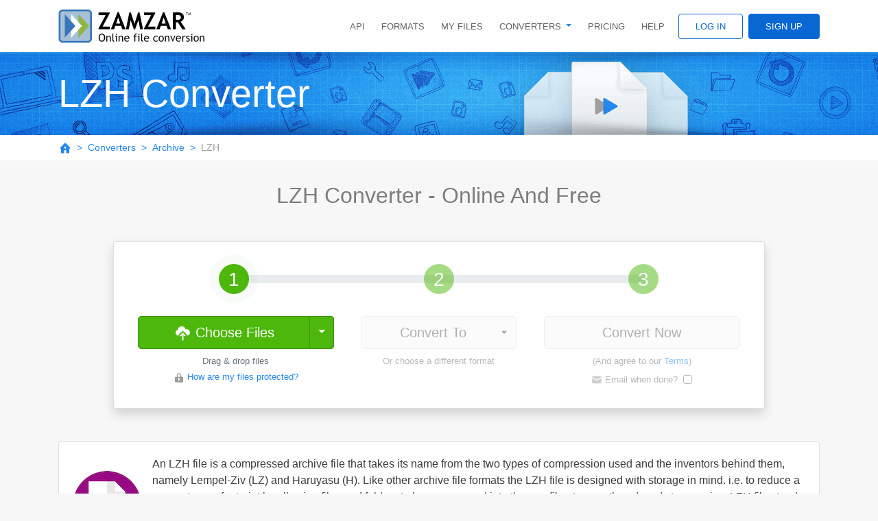

--- FILE ---
content_type: text/html; charset=UTF-8
request_url: https://www.zamzar.com/converters/archive/lzh/
body_size: 35256
content:
<!DOCTYPE html>
<html lang="en">
<head>
    <meta http-equiv="Content-Type" content="text/html; charset=UTF-8">
    <meta name="viewport" content="width=device-width, initial-scale=1.0">
    <link rel="icon" href="/favicon.ico" type="image/x-icon" />
    
    <title>LZH Converter - Convert your LZH files for Free Online</title>

    <meta name="keywords" content="lzh file files fileformat filetype convert online conversion zamzar lzh converter" />
    <meta name="description" content="Do you need to convert your LZH file? Don't download software - use Zamzar's LZH Converter to convert it for free online.">
    <link rel="canonical" href="https://www.zamzar.com/converters/archive/lzh/">
    <meta name="author" content="zamzar.com">

    <style>*,*::before,*::after{box-sizing:border-box}html{font-family:sans-serif;line-height:1.15;-webkit-text-size-adjust:100%;-webkit-tap-highlight-color:rgba(0,0,0,0)}article,figure,footer,header,main,nav,section{display:block}body{margin:0;font-family:-apple-system,BlinkMacSystemFont,"Segoe UI",Roboto,"Helvetica Neue",Arial,"Noto Sans","Liberation Sans",sans-serif,"Apple Color Emoji","Segoe UI Emoji","Segoe UI Symbol","Noto Color Emoji";font-size:1rem;font-weight:400;line-height:1.5;color:#212529;text-align:left;background-color:#fff}[tabindex="-1"]:focus:not(:focus-visible){outline:0 !important}hr{box-sizing:content-box;height:0;overflow:visible}h1,h2,h3,h4,h5,h6{margin-top:0;margin-bottom:.5rem}p{margin-top:0;margin-bottom:1rem}address{margin-bottom:1rem;font-style:normal;line-height:inherit}ol,ul,dl{margin-top:0;margin-bottom:1rem}ol ol,ul ul,ol ul,ul ol{margin-bottom:0}dt{font-weight:700}blockquote{margin:0 0 1rem}b,strong{font-weight:bolder}small{font-size:80%}sub,sup{position:relative;font-size:75%;line-height:0;vertical-align:baseline}sub{bottom:-0.25em}sup{top:-0.5em}a{color:#2487eb;text-decoration:none;background-color:transparent}a:hover{color:#1061b1;text-decoration:underline}a:not([href]):not([class]){color:inherit;text-decoration:none}a:not([href]):not([class]):hover{color:inherit;text-decoration:none}code{font-family:SFMono-Regular,Menlo,Monaco,Consolas,"Liberation Mono","Courier New",monospace;font-size:1em}figure{margin:0 0 1rem}img{vertical-align:middle;border-style:none}svg{overflow:hidden;vertical-align:middle}table{border-collapse:collapse}caption{padding-top:.75rem;padding-bottom:.75rem;color:#6c757d;text-align:left;caption-side:bottom}th{text-align:inherit;text-align:-webkit-match-parent}label{display:inline-block;margin-bottom:.5rem}button{border-radius:0}button:focus:not(:focus-visible){outline:0}input,button,select,optgroup,textarea{margin:0;font-family:inherit;font-size:inherit;line-height:inherit}button,input{overflow:visible}button,select{text-transform:none}[role=button]{cursor:pointer}select{word-wrap:normal}button,[type=button],[type=reset],[type=submit]{-webkit-appearance:button}button:not(:disabled),[type=button]:not(:disabled),[type=reset]:not(:disabled),[type=submit]:not(:disabled){cursor:pointer}button::-moz-focus-inner,[type=button]::-moz-focus-inner,[type=reset]::-moz-focus-inner,[type=submit]::-moz-focus-inner{padding:0;border-style:none}input[type=radio],input[type=checkbox]{box-sizing:border-box;padding:0}textarea{overflow:auto;resize:vertical}legend{display:block;width:100%;max-width:100%;padding:0;margin-bottom:.5rem;font-size:1.5rem;line-height:inherit;color:inherit;white-space:normal}progress{vertical-align:baseline}[type=number]::-webkit-inner-spin-button,[type=number]::-webkit-outer-spin-button{height:auto}[type=search]{outline-offset:-2px;-webkit-appearance:none}[type=search]::-webkit-search-decoration{-webkit-appearance:none}output{display:inline-block}summary{display:list-item;cursor:pointer}template{display:none}[hidden]{display:none !important}h1,h2,h3,h4,h5,h6,.h1,.h2,.h3,.h4,.h5,.h6{margin-bottom:.5rem;font-weight:500;line-height:1.2}h1,.h1{font-size:2.5rem}h2,.h2{font-size:2rem}h3,.h3{font-size:1.75rem}h4,.h4{font-size:1.5rem}h5,.h5{font-size:1.25rem}h6,.h6{font-size:1rem}.lead{font-size:1.25rem;font-weight:300}.display-3{font-size:4.5rem;font-weight:300;line-height:1.2}.display-4{font-size:3.5rem;font-weight:300;line-height:1.2}hr{margin-top:1rem;margin-bottom:1rem;border:0;border-top:1px solid rgba(0,0,0,.1)}small,.small{font-size:80%;font-weight:400}mark,.mark{padding:.2em;background-color:#fcf8e3}.list-unstyled{padding-left:0;list-style:none}.blockquote{margin-bottom:1rem;font-size:1.25rem}.img-fluid{max-width:100%;height:auto}.figure{display:inline-block}code{font-size:87.5%;color:#e83e8c;word-wrap:break-word}a>code{color:inherit}.container,.container-fluid{width:100%;padding-right:15px;padding-left:15px;margin-right:auto;margin-left:auto}@media(min-width: 576px){.container{max-width:540px}}@media(min-width: 768px){.container{max-width:720px}}@media(min-width: 992px){.container{max-width:960px}}@media(min-width: 1200px){.container{max-width:1140px}}.row{display:flex;flex-wrap:wrap;margin-right:-15px;margin-left:-15px}.col-xl-8,.col-xl-4,.col-xl-3,.col-xl-2,.col-lg-12,.col-lg-10,.col-lg-9,.col-lg-8,.col-lg-7,.col-lg-6,.col-lg-5,.col-lg-4,.col-lg-3,.col-lg-2,.col-md,.col-md-10,.col-md-9,.col-md-8,.col-md-7,.col-md-6,.col-md-5,.col-md-4,.col-md-3,.col-sm-12,.col-sm-6,.col-sm-4,.col-sm-3,.col,.col-12,.col-10,.col-8,.col-6,.col-4,.col-3,.col-2{position:relative;width:100%;padding-right:15px;padding-left:15px}.col{flex-basis:0;flex-grow:1;max-width:100%}.col-2{flex:0 0 16.6666666667%;max-width:16.6666666667%}.col-3{flex:0 0 25%;max-width:25%}.col-4{flex:0 0 33.3333333333%;max-width:33.3333333333%}.col-6{flex:0 0 50%;max-width:50%}.col-8{flex:0 0 66.6666666667%;max-width:66.6666666667%}.col-10{flex:0 0 83.3333333333%;max-width:83.3333333333%}.col-12{flex:0 0 100%;max-width:100%}.order-1{order:1}.order-2{order:2}.offset-2{margin-left:16.6666666667%}.offset-3{margin-left:25%}@media(min-width: 576px){.col-sm-3{flex:0 0 25%;max-width:25%}.col-sm-4{flex:0 0 33.3333333333%;max-width:33.3333333333%}.col-sm-6{flex:0 0 50%;max-width:50%}.col-sm-12{flex:0 0 100%;max-width:100%}}@media(min-width: 768px){.col-md{flex-basis:0;flex-grow:1;max-width:100%}.col-md-3{flex:0 0 25%;max-width:25%}.col-md-4{flex:0 0 33.3333333333%;max-width:33.3333333333%}.col-md-5{flex:0 0 41.6666666667%;max-width:41.6666666667%}.col-md-6{flex:0 0 50%;max-width:50%}.col-md-7{flex:0 0 58.3333333333%;max-width:58.3333333333%}.col-md-8{flex:0 0 66.6666666667%;max-width:66.6666666667%}.col-md-9{flex:0 0 75%;max-width:75%}.col-md-10{flex:0 0 83.3333333333%;max-width:83.3333333333%}.order-md-1{order:1}.order-md-2{order:2}.offset-md-1{margin-left:8.3333333333%}.offset-md-3{margin-left:25%}}@media(min-width: 992px){.col-lg-2{flex:0 0 16.6666666667%;max-width:16.6666666667%}.col-lg-3{flex:0 0 25%;max-width:25%}.col-lg-4{flex:0 0 33.3333333333%;max-width:33.3333333333%}.col-lg-5{flex:0 0 41.6666666667%;max-width:41.6666666667%}.col-lg-6{flex:0 0 50%;max-width:50%}.col-lg-7{flex:0 0 58.3333333333%;max-width:58.3333333333%}.col-lg-8{flex:0 0 66.6666666667%;max-width:66.6666666667%}.col-lg-9{flex:0 0 75%;max-width:75%}.col-lg-10{flex:0 0 83.3333333333%;max-width:83.3333333333%}.col-lg-12{flex:0 0 100%;max-width:100%}.order-lg-1{order:1}.order-lg-2{order:2}.offset-lg-1{margin-left:8.3333333333%}.offset-lg-2{margin-left:16.6666666667%}.offset-lg-4{margin-left:33.3333333333%}}@media(min-width: 1200px){.col-xl-2{flex:0 0 16.6666666667%;max-width:16.6666666667%}.col-xl-3{flex:0 0 25%;max-width:25%}.col-xl-4{flex:0 0 33.3333333333%;max-width:33.3333333333%}.col-xl-8{flex:0 0 66.6666666667%;max-width:66.6666666667%}.offset-xl-2{margin-left:16.6666666667%}.offset-xl-3{margin-left:25%}}.table{width:100%;margin-bottom:1rem;color:#212529}.table th,.table td{padding:.75rem;vertical-align:top;border-top:1px solid #dee2e6}.table thead th{vertical-align:bottom;border-bottom:2px solid #dee2e6}.table tbody+tbody{border-top:2px solid #dee2e6}.table-bordered{border:1px solid #dee2e6}.table-bordered th,.table-bordered td{border:1px solid #dee2e6}.table-bordered thead th,.table-bordered thead td{border-bottom-width:2px}.table-borderless th,.table-borderless td,.table-borderless thead th,.table-borderless tbody+tbody{border:0}.table-striped tbody tr:nth-of-type(odd){background-color:rgba(0,0,0,.05)}.table-responsive{display:block;width:100%;overflow-x:auto;-webkit-overflow-scrolling:touch}.table-responsive>.table-bordered{border:0}.form-control{display:block;width:100%;height:calc(1.5em + 0.75rem + 2px);padding:.375rem .75rem;font-size:1rem;font-weight:400;line-height:1.5;color:#495057;background-color:#fff;background-clip:padding-box;border:1px solid #ced4da;border-radius:.25rem;transition:border-color .15s ease-in-out,box-shadow .15s ease-in-out}@media(prefers-reduced-motion: reduce){.form-control{transition:none}}.form-control::-ms-expand{background-color:transparent;border:0}.form-control:-moz-focusring{color:transparent;text-shadow:0 0 0 #495057}.form-control:focus{color:#495057;background-color:#fff;border-color:#98c7f5;outline:0;box-shadow:0 0 0 .2rem rgba(36,135,235,.25)}.form-control::placeholder{color:#6c757d;opacity:1}.form-control:disabled{background-color:#e9ecef;opacity:1}input[type=date].form-control,input[type=time].form-control,input[type=month].form-control{appearance:none}select.form-control:focus::-ms-value{color:#495057;background-color:#fff}.col-form-label{padding-top:calc(0.375rem + 1px);padding-bottom:calc(0.375rem + 1px);margin-bottom:0;font-size:inherit;line-height:1.5}.form-control-sm{height:calc(1.5em + 0.5rem + 2px);padding:.25rem .5rem;font-size:0.875rem;line-height:1.5;border-radius:.2rem}.form-control-lg{height:calc(1.5em + 1rem + 2px);padding:.5rem 1rem;font-size:1.25rem;line-height:1.5;border-radius:.3rem}select.form-control[size],select.form-control[multiple]{height:auto}textarea.form-control{height:auto}.form-group{margin-bottom:1rem}.form-text{display:block;margin-top:.25rem}.form-row{display:flex;flex-wrap:wrap;margin-right:-5px;margin-left:-5px}.form-row>.col,.form-row>[class*=col-]{padding-right:5px;padding-left:5px}.form-check{position:relative;display:block;padding-left:1.25rem}.form-check-input{position:absolute;margin-top:.3rem;margin-left:-1.25rem}.form-check-input[disabled]~.form-check-label,.form-check-input:disabled~.form-check-label{color:#6c757d}.form-check-label{margin-bottom:0}.valid-tooltip{position:absolute;top:100%;left:0;z-index:5;display:none;max-width:100%;padding:.25rem .5rem;margin-top:.1rem;font-size:0.875rem;line-height:1.5;color:#fff;background-color:rgba(40,167,69,.9);border-radius:.25rem}.form-row>.col>.valid-tooltip,.form-row>[class*=col-]>.valid-tooltip{left:5px}.was-validated :valid~.valid-tooltip,.is-valid~.valid-tooltip{display:block}.was-validated .form-control:valid,.form-control.is-valid{border-color:#28a745;padding-right:calc(1.5em + 0.75rem);background-image:url("data:image/svg+xml,%3csvg xmlns='http://www.w3.org/2000/svg' width='8' height='8' viewBox='0 0 8 8'%3e%3cpath fill='%2328a745' d='M2.3 6.73L.6 4.53c-.4-1.04.46-1.4 1.1-.8l1.1 1.4 3.4-3.8c.6-.63 1.6-.27 1.2.7l-4 4.6c-.43.5-.8.4-1.1.1z'/%3e%3c/svg%3e");background-repeat:no-repeat;background-position:right calc(0.375em + 0.1875rem) center;background-size:calc(0.75em + 0.375rem) calc(0.75em + 0.375rem)}.was-validated .form-control:valid:focus,.form-control.is-valid:focus{border-color:#28a745;box-shadow:0 0 0 .2rem rgba(40,167,69,.25)}.was-validated textarea.form-control:valid,textarea.form-control.is-valid{padding-right:calc(1.5em + 0.75rem);background-position:top calc(0.375em + 0.1875rem) right calc(0.375em + 0.1875rem)}.was-validated .custom-select:valid,.custom-select.is-valid{border-color:#28a745;padding-right:calc(0.75em + 2.3125rem);background:url("data:image/svg+xml,%3csvg xmlns='http://www.w3.org/2000/svg' width='4' height='5' viewBox='0 0 4 5'%3e%3cpath fill='%23343a40' d='M2 0L0 2h4zm0 5L0 3h4z'/%3e%3c/svg%3e") right .75rem center/8px 10px no-repeat,#fff url("data:image/svg+xml,%3csvg xmlns='http://www.w3.org/2000/svg' width='8' height='8' viewBox='0 0 8 8'%3e%3cpath fill='%2328a745' d='M2.3 6.73L.6 4.53c-.4-1.04.46-1.4 1.1-.8l1.1 1.4 3.4-3.8c.6-.63 1.6-.27 1.2.7l-4 4.6c-.43.5-.8.4-1.1.1z'/%3e%3c/svg%3e") center right 1.75rem/calc(0.75em + 0.375rem) calc(0.75em + 0.375rem) no-repeat}.was-validated .custom-select:valid:focus,.custom-select.is-valid:focus{border-color:#28a745;box-shadow:0 0 0 .2rem rgba(40,167,69,.25)}.was-validated .form-check-input:valid~.form-check-label,.form-check-input.is-valid~.form-check-label{color:#28a745}.was-validated .form-check-input:valid~.valid-tooltip,.form-check-input.is-valid~.valid-tooltip{display:block}.invalid-tooltip{position:absolute;top:100%;left:0;z-index:5;display:none;max-width:100%;padding:.25rem .5rem;margin-top:.1rem;font-size:0.875rem;line-height:1.5;color:#fff;background-color:rgba(220,53,69,.9);border-radius:.25rem}.form-row>.col>.invalid-tooltip,.form-row>[class*=col-]>.invalid-tooltip{left:5px}.was-validated :invalid~.invalid-tooltip,.is-invalid~.invalid-tooltip{display:block}.was-validated .form-control:invalid,.form-control.is-invalid{border-color:#dc3545;padding-right:calc(1.5em + 0.75rem);background-image:url("data:image/svg+xml,%3csvg xmlns='http://www.w3.org/2000/svg' width='12' height='12' fill='none' stroke='%23dc3545' viewBox='0 0 12 12'%3e%3ccircle cx='6' cy='6' r='4.5'/%3e%3cpath stroke-linejoin='round' d='M5.8 3.6h.4L6 6.5z'/%3e%3ccircle cx='6' cy='8.2' r='.6' fill='%23dc3545' stroke='none'/%3e%3c/svg%3e");background-repeat:no-repeat;background-position:right calc(0.375em + 0.1875rem) center;background-size:calc(0.75em + 0.375rem) calc(0.75em + 0.375rem)}.was-validated .form-control:invalid:focus,.form-control.is-invalid:focus{border-color:#dc3545;box-shadow:0 0 0 .2rem rgba(220,53,69,.25)}.was-validated textarea.form-control:invalid,textarea.form-control.is-invalid{padding-right:calc(1.5em + 0.75rem);background-position:top calc(0.375em + 0.1875rem) right calc(0.375em + 0.1875rem)}.was-validated .custom-select:invalid,.custom-select.is-invalid{border-color:#dc3545;padding-right:calc(0.75em + 2.3125rem);background:url("data:image/svg+xml,%3csvg xmlns='http://www.w3.org/2000/svg' width='4' height='5' viewBox='0 0 4 5'%3e%3cpath fill='%23343a40' d='M2 0L0 2h4zm0 5L0 3h4z'/%3e%3c/svg%3e") right .75rem center/8px 10px no-repeat,#fff url("data:image/svg+xml,%3csvg xmlns='http://www.w3.org/2000/svg' width='12' height='12' fill='none' stroke='%23dc3545' viewBox='0 0 12 12'%3e%3ccircle cx='6' cy='6' r='4.5'/%3e%3cpath stroke-linejoin='round' d='M5.8 3.6h.4L6 6.5z'/%3e%3ccircle cx='6' cy='8.2' r='.6' fill='%23dc3545' stroke='none'/%3e%3c/svg%3e") center right 1.75rem/calc(0.75em + 0.375rem) calc(0.75em + 0.375rem) no-repeat}.was-validated .custom-select:invalid:focus,.custom-select.is-invalid:focus{border-color:#dc3545;box-shadow:0 0 0 .2rem rgba(220,53,69,.25)}.was-validated .form-check-input:invalid~.form-check-label,.form-check-input.is-invalid~.form-check-label{color:#dc3545}.was-validated .form-check-input:invalid~.invalid-tooltip,.form-check-input.is-invalid~.invalid-tooltip{display:block}.form-inline{display:flex;flex-flow:row wrap;align-items:center}.form-inline .form-check{width:100%}@media(min-width: 576px){.form-inline label{display:flex;align-items:center;justify-content:center;margin-bottom:0}.form-inline .form-group{display:flex;flex:0 0 auto;flex-flow:row wrap;align-items:center;margin-bottom:0}.form-inline .form-control{display:inline-block;width:auto;vertical-align:middle}.form-inline .input-group,.form-inline .custom-select{width:auto}.form-inline .form-check{display:flex;align-items:center;justify-content:center;width:auto;padding-left:0}.form-inline .form-check-input{position:relative;flex-shrink:0;margin-top:0;margin-right:.25rem;margin-left:0}}.btn{display:inline-block;font-weight:400;color:#212529;text-align:center;vertical-align:middle;user-select:none;background-color:transparent;border:1px solid transparent;padding:.375rem .75rem;font-size:1rem;line-height:1.5;border-radius:.25rem;transition:color .15s ease-in-out,background-color .15s ease-in-out,border-color .15s ease-in-out,box-shadow .15s ease-in-out}@media(prefers-reduced-motion: reduce){.btn{transition:none}}.btn:hover{color:#212529;text-decoration:none}.btn:focus,.btn.focus{outline:0;box-shadow:0 0 0 .2rem rgba(36,135,235,.25)}.btn.disabled,.btn:disabled{opacity:.65}.btn:not(:disabled):not(.disabled){cursor:pointer}a.btn.disabled{pointer-events:none}.btn-primary{color:#fff;background-color:#2487eb;border-color:#2487eb}.btn-primary:hover{color:#fff;background-color:#1474d4;border-color:#136ec9}.btn-primary:focus,.btn-primary.focus{color:#fff;background-color:#1474d4;border-color:#136ec9;box-shadow:0 0 0 .2rem rgba(69,153,238,.5)}.btn-primary.disabled,.btn-primary:disabled{color:#fff;background-color:#2487eb;border-color:#2487eb}.btn-primary:not(:disabled):not(.disabled):active,.btn-primary:not(:disabled):not(.disabled).active,.show>.btn-primary.dropdown-toggle{color:#fff;background-color:#136ec9;border-color:#1267bd}.btn-primary:not(:disabled):not(.disabled):active:focus,.btn-primary:not(:disabled):not(.disabled).active:focus,.show>.btn-primary.dropdown-toggle:focus{box-shadow:0 0 0 .2rem rgba(69,153,238,.5)}.btn-secondary{color:#fff;background-color:#6c757d;border-color:#6c757d}.btn-secondary:hover{color:#fff;background-color:#5a6268;border-color:#545b62}.btn-secondary:focus,.btn-secondary.focus{color:#fff;background-color:#5a6268;border-color:#545b62;box-shadow:0 0 0 .2rem rgba(130,138,145,.5)}.btn-secondary.disabled,.btn-secondary:disabled{color:#fff;background-color:#6c757d;border-color:#6c757d}.btn-secondary:not(:disabled):not(.disabled):active,.btn-secondary:not(:disabled):not(.disabled).active,.show>.btn-secondary.dropdown-toggle{color:#fff;background-color:#545b62;border-color:#4e555b}.btn-secondary:not(:disabled):not(.disabled):active:focus,.btn-secondary:not(:disabled):not(.disabled).active:focus,.show>.btn-secondary.dropdown-toggle:focus{box-shadow:0 0 0 .2rem rgba(130,138,145,.5)}.btn-success{color:#fff;background-color:#28a745;border-color:#28a745}.btn-success:hover{color:#fff;background-color:#218838;border-color:#1e7e34}.btn-success:focus,.btn-success.focus{color:#fff;background-color:#218838;border-color:#1e7e34;box-shadow:0 0 0 .2rem rgba(72,180,97,.5)}.btn-success.disabled,.btn-success:disabled{color:#fff;background-color:#28a745;border-color:#28a745}.btn-success:not(:disabled):not(.disabled):active,.btn-success:not(:disabled):not(.disabled).active,.show>.btn-success.dropdown-toggle{color:#fff;background-color:#1e7e34;border-color:#1c7430}.btn-success:not(:disabled):not(.disabled):active:focus,.btn-success:not(:disabled):not(.disabled).active:focus,.show>.btn-success.dropdown-toggle:focus{box-shadow:0 0 0 .2rem rgba(72,180,97,.5)}.btn-danger{color:#fff;background-color:#dc3545;border-color:#dc3545}.btn-danger:hover{color:#fff;background-color:#c82333;border-color:#bd2130}.btn-danger:focus,.btn-danger.focus{color:#fff;background-color:#c82333;border-color:#bd2130;box-shadow:0 0 0 .2rem rgba(225,83,97,.5)}.btn-danger.disabled,.btn-danger:disabled{color:#fff;background-color:#dc3545;border-color:#dc3545}.btn-danger:not(:disabled):not(.disabled):active,.btn-danger:not(:disabled):not(.disabled).active,.show>.btn-danger.dropdown-toggle{color:#fff;background-color:#bd2130;border-color:#b21f2d}.btn-danger:not(:disabled):not(.disabled):active:focus,.btn-danger:not(:disabled):not(.disabled).active:focus,.show>.btn-danger.dropdown-toggle:focus{box-shadow:0 0 0 .2rem rgba(225,83,97,.5)}.btn-light{color:#212529;background-color:#f8f9fa;border-color:#f8f9fa}.btn-light:hover{color:#212529;background-color:#e2e6ea;border-color:#dae0e5}.btn-light:focus,.btn-light.focus{color:#212529;background-color:#e2e6ea;border-color:#dae0e5;box-shadow:0 0 0 .2rem rgba(216,217,219,.5)}.btn-light.disabled,.btn-light:disabled{color:#212529;background-color:#f8f9fa;border-color:#f8f9fa}.btn-light:not(:disabled):not(.disabled):active,.btn-light:not(:disabled):not(.disabled).active,.show>.btn-light.dropdown-toggle{color:#212529;background-color:#dae0e5;border-color:#d3d9df}.btn-light:not(:disabled):not(.disabled):active:focus,.btn-light:not(:disabled):not(.disabled).active:focus,.show>.btn-light.dropdown-toggle:focus{box-shadow:0 0 0 .2rem rgba(216,217,219,.5)}.btn-green-4{color:#fff;background-color:#40914f;border-color:#40914f}.btn-green-4:hover{color:#fff;background-color:#347740;border-color:#306e3c}.btn-green-4:focus,.btn-green-4.focus{color:#fff;background-color:#347740;border-color:#306e3c;box-shadow:0 0 0 .2rem rgba(93,162,105,.5)}.btn-green-4.disabled,.btn-green-4:disabled{color:#fff;background-color:#40914f;border-color:#40914f}.btn-green-4:not(:disabled):not(.disabled):active,.btn-green-4:not(:disabled):not(.disabled).active,.show>.btn-green-4.dropdown-toggle{color:#fff;background-color:#306e3c;border-color:#2c6537}.btn-green-4:not(:disabled):not(.disabled):active:focus,.btn-green-4:not(:disabled):not(.disabled).active:focus,.show>.btn-green-4.dropdown-toggle:focus{box-shadow:0 0 0 .2rem rgba(93,162,105,.5)}.btn-green-accent-2{color:#fff;background-color:#3c9509;border-color:#3c9509}.btn-green-accent-2:hover{color:#fff;background-color:#2e7107;border-color:#296506}.btn-green-accent-2:focus,.btn-green-accent-2.focus{color:#fff;background-color:#2e7107;border-color:#296506;box-shadow:0 0 0 .2rem rgba(89,165,46,.5)}.btn-green-accent-2.disabled,.btn-green-accent-2:disabled{color:#fff;background-color:#3c9509;border-color:#3c9509}.btn-green-accent-2:not(:disabled):not(.disabled):active,.btn-green-accent-2:not(:disabled):not(.disabled).active,.show>.btn-green-accent-2.dropdown-toggle{color:#fff;background-color:#296506;border-color:#245905}.btn-green-accent-2:not(:disabled):not(.disabled):active:focus,.btn-green-accent-2:not(:disabled):not(.disabled).active:focus,.show>.btn-green-accent-2.dropdown-toggle:focus{box-shadow:0 0 0 .2rem rgba(89,165,46,.5)}.btn-green-accent-3{color:#fff;background-color:#4db70b;border-color:#4db70b}.btn-green-accent-3:hover{color:#fff;background-color:#3e9309;border-color:#398708}.btn-green-accent-3:focus,.btn-green-accent-3.focus{color:#fff;background-color:#3e9309;border-color:#398708;box-shadow:0 0 0 .2rem rgba(104,194,48,.5)}.btn-green-accent-3.disabled,.btn-green-accent-3:disabled{color:#fff;background-color:#4db70b;border-color:#4db70b}.btn-green-accent-3:not(:disabled):not(.disabled):active,.btn-green-accent-3:not(:disabled):not(.disabled).active,.show>.btn-green-accent-3.dropdown-toggle{color:#fff;background-color:#398708;border-color:#347b07}.btn-green-accent-3:not(:disabled):not(.disabled):active:focus,.btn-green-accent-3:not(:disabled):not(.disabled).active:focus,.show>.btn-green-accent-3.dropdown-toggle:focus{box-shadow:0 0 0 .2rem rgba(104,194,48,.5)}.btn-blue-4{color:#fff;background-color:#0967d3;border-color:#0967d3}.btn-blue-4:hover{color:#fff;background-color:#0755ae;border-color:#074fa2}.btn-blue-4:focus,.btn-blue-4.focus{color:#fff;background-color:#0755ae;border-color:#074fa2;box-shadow:0 0 0 .2rem rgba(46,126,218,.5)}.btn-blue-4.disabled,.btn-blue-4:disabled{color:#fff;background-color:#0967d3;border-color:#0967d3}.btn-blue-4:not(:disabled):not(.disabled):active,.btn-blue-4:not(:disabled):not(.disabled).active,.show>.btn-blue-4.dropdown-toggle{color:#fff;background-color:#074fa2;border-color:#064995}.btn-blue-4:not(:disabled):not(.disabled):active:focus,.btn-blue-4:not(:disabled):not(.disabled).active:focus,.show>.btn-blue-4.dropdown-toggle:focus{box-shadow:0 0 0 .2rem rgba(46,126,218,.5)}.btn-blue-5{color:#fff;background-color:#2487eb;border-color:#2487eb}.btn-blue-5:hover{color:#fff;background-color:#1474d4;border-color:#136ec9}.btn-blue-5:focus,.btn-blue-5.focus{color:#fff;background-color:#1474d4;border-color:#136ec9;box-shadow:0 0 0 .2rem rgba(69,153,238,.5)}.btn-blue-5.disabled,.btn-blue-5:disabled{color:#fff;background-color:#2487eb;border-color:#2487eb}.btn-blue-5:not(:disabled):not(.disabled):active,.btn-blue-5:not(:disabled):not(.disabled).active,.show>.btn-blue-5.dropdown-toggle{color:#fff;background-color:#136ec9;border-color:#1267bd}.btn-blue-5:not(:disabled):not(.disabled):active:focus,.btn-blue-5:not(:disabled):not(.disabled).active:focus,.show>.btn-blue-5.dropdown-toggle:focus{box-shadow:0 0 0 .2rem rgba(69,153,238,.5)}.btn-blue-6{color:#fff;background-color:#49a4f3;border-color:#49a4f3}.btn-blue-6:hover{color:#fff;background-color:#2592f1;border-color:#198cf0}.btn-blue-6:focus,.btn-blue-6.focus{color:#fff;background-color:#2592f1;border-color:#198cf0;box-shadow:0 0 0 .2rem rgba(100,178,245,.5)}.btn-blue-6.disabled,.btn-blue-6:disabled{color:#fff;background-color:#49a4f3;border-color:#49a4f3}.btn-blue-6:not(:disabled):not(.disabled):active,.btn-blue-6:not(:disabled):not(.disabled).active,.show>.btn-blue-6.dropdown-toggle{color:#fff;background-color:#198cf0;border-color:#0f86ed}.btn-blue-6:not(:disabled):not(.disabled):active:focus,.btn-blue-6:not(:disabled):not(.disabled).active:focus,.show>.btn-blue-6.dropdown-toggle:focus{box-shadow:0 0 0 .2rem rgba(100,178,245,.5)}.btn-grey-0{color:#fff;background-color:#212121;border-color:#212121}.btn-grey-0:hover{color:#fff;background-color:#0e0e0e;border-color:#080808}.btn-grey-0:focus,.btn-grey-0.focus{color:#fff;background-color:#0e0e0e;border-color:#080808;box-shadow:0 0 0 .2rem rgba(66,66,66,.5)}.btn-grey-0.disabled,.btn-grey-0:disabled{color:#fff;background-color:#212121;border-color:#212121}.btn-grey-0:not(:disabled):not(.disabled):active,.btn-grey-0:not(:disabled):not(.disabled).active,.show>.btn-grey-0.dropdown-toggle{color:#fff;background-color:#080808;border-color:#010101}.btn-grey-0:not(:disabled):not(.disabled):active:focus,.btn-grey-0:not(:disabled):not(.disabled).active:focus,.show>.btn-grey-0.dropdown-toggle:focus{box-shadow:0 0 0 .2rem rgba(66,66,66,.5)}.btn-grey-7{color:#212529;background-color:#cfcfcf;border-color:#cfcfcf}.btn-grey-7:hover{color:#212529;background-color:#bbb;border-color:#b5b5b5}.btn-grey-7:focus,.btn-grey-7.focus{color:#212529;background-color:#bbb;border-color:#b5b5b5;box-shadow:0 0 0 .2rem rgba(181,182,182,.5)}.btn-grey-7.disabled,.btn-grey-7:disabled{color:#212529;background-color:#cfcfcf;border-color:#cfcfcf}.btn-grey-7:not(:disabled):not(.disabled):active,.btn-grey-7:not(:disabled):not(.disabled).active,.show>.btn-grey-7.dropdown-toggle{color:#212529;background-color:#b5b5b5;border-color:#afafaf}.btn-grey-7:not(:disabled):not(.disabled):active:focus,.btn-grey-7:not(:disabled):not(.disabled).active:focus,.show>.btn-grey-7.dropdown-toggle:focus{box-shadow:0 0 0 .2rem rgba(181,182,182,.5)}.btn-grey-8{color:#212529;background-color:#e0e0e0;border-color:#e0e0e0}.btn-grey-8:hover{color:#212529;background-color:#cdcdcd;border-color:#c7c7c7}.btn-grey-8:focus,.btn-grey-8.focus{color:#212529;background-color:#cdcdcd;border-color:#c7c7c7;box-shadow:0 0 0 .2rem rgba(195,196,197,.5)}.btn-grey-8.disabled,.btn-grey-8:disabled{color:#212529;background-color:#e0e0e0;border-color:#e0e0e0}.btn-grey-8:not(:disabled):not(.disabled):active,.btn-grey-8:not(:disabled):not(.disabled).active,.show>.btn-grey-8.dropdown-toggle{color:#212529;background-color:#c7c7c7;border-color:#c1c1c1}.btn-grey-8:not(:disabled):not(.disabled):active:focus,.btn-grey-8:not(:disabled):not(.disabled).active:focus,.show>.btn-grey-8.dropdown-toggle:focus{box-shadow:0 0 0 .2rem rgba(195,196,197,.5)}.btn-red-3{color:#fff;background-color:#a71b1b;border-color:#a71b1b}.btn-red-3:hover{color:#fff;background-color:#861616;border-color:#7b1414}.btn-red-3:focus,.btn-red-3.focus{color:#fff;background-color:#861616;border-color:#7b1414;box-shadow:0 0 0 .2rem rgba(180,61,61,.5)}.btn-red-3.disabled,.btn-red-3:disabled{color:#fff;background-color:#a71b1b;border-color:#a71b1b}.btn-red-3:not(:disabled):not(.disabled):active,.btn-red-3:not(:disabled):not(.disabled).active,.show>.btn-red-3.dropdown-toggle{color:#fff;background-color:#7b1414;border-color:#701212}.btn-red-3:not(:disabled):not(.disabled):active:focus,.btn-red-3:not(:disabled):not(.disabled).active:focus,.show>.btn-red-3.dropdown-toggle:focus{box-shadow:0 0 0 .2rem rgba(180,61,61,.5)}.btn-outline-primary{color:#2487eb;border-color:#2487eb}.btn-outline-primary:hover{color:#fff;background-color:#2487eb;border-color:#2487eb}.btn-outline-primary:focus,.btn-outline-primary.focus{box-shadow:0 0 0 .2rem rgba(36,135,235,.5)}.btn-outline-primary.disabled,.btn-outline-primary:disabled{color:#2487eb;background-color:transparent}.btn-outline-primary:not(:disabled):not(.disabled):active,.btn-outline-primary:not(:disabled):not(.disabled).active,.show>.btn-outline-primary.dropdown-toggle{color:#fff;background-color:#2487eb;border-color:#2487eb}.btn-outline-primary:not(:disabled):not(.disabled):active:focus,.btn-outline-primary:not(:disabled):not(.disabled).active:focus,.show>.btn-outline-primary.dropdown-toggle:focus{box-shadow:0 0 0 .2rem rgba(36,135,235,.5)}.btn-outline-blue-4{color:#0967d3;border-color:#0967d3}.btn-outline-blue-4:hover{color:#fff;background-color:#0967d3;border-color:#0967d3}.btn-outline-blue-4:focus,.btn-outline-blue-4.focus{box-shadow:0 0 0 .2rem rgba(9,103,211,.5)}.btn-outline-blue-4.disabled,.btn-outline-blue-4:disabled{color:#0967d3;background-color:transparent}.btn-outline-blue-4:not(:disabled):not(.disabled):active,.btn-outline-blue-4:not(:disabled):not(.disabled).active,.show>.btn-outline-blue-4.dropdown-toggle{color:#fff;background-color:#0967d3;border-color:#0967d3}.btn-outline-blue-4:not(:disabled):not(.disabled):active:focus,.btn-outline-blue-4:not(:disabled):not(.disabled).active:focus,.show>.btn-outline-blue-4.dropdown-toggle:focus{box-shadow:0 0 0 .2rem rgba(9,103,211,.5)}.btn-outline-blue-5{color:#2487eb;border-color:#2487eb}.btn-outline-blue-5:hover{color:#fff;background-color:#2487eb;border-color:#2487eb}.btn-outline-blue-5:focus,.btn-outline-blue-5.focus{box-shadow:0 0 0 .2rem rgba(36,135,235,.5)}.btn-outline-blue-5.disabled,.btn-outline-blue-5:disabled{color:#2487eb;background-color:transparent}.btn-outline-blue-5:not(:disabled):not(.disabled):active,.btn-outline-blue-5:not(:disabled):not(.disabled).active,.show>.btn-outline-blue-5.dropdown-toggle{color:#fff;background-color:#2487eb;border-color:#2487eb}.btn-outline-blue-5:not(:disabled):not(.disabled):active:focus,.btn-outline-blue-5:not(:disabled):not(.disabled).active:focus,.show>.btn-outline-blue-5.dropdown-toggle:focus{box-shadow:0 0 0 .2rem rgba(36,135,235,.5)}.btn-link{font-weight:400;color:#2487eb;text-decoration:none}.btn-link:hover{color:#1061b1;text-decoration:underline}.btn-link:focus,.btn-link.focus{text-decoration:underline}.btn-link:disabled,.btn-link.disabled{color:#6c757d;pointer-events:none}.btn-lg{padding:.5rem 1rem;font-size:1.25rem;line-height:1.5;border-radius:.3rem}.btn-sm{padding:.25rem .5rem;font-size:0.875rem;line-height:1.5;border-radius:.2rem}.btn-block{display:block;width:100%}.btn-block+.btn-block{margin-top:.5rem}input[type=submit].btn-block,input[type=reset].btn-block,input[type=button].btn-block{width:100%}.fade{transition:opacity .15s linear}@media(prefers-reduced-motion: reduce){.fade{transition:none}}.fade:not(.show){opacity:0}.collapse:not(.show){display:none}.collapsing{position:relative;height:0;overflow:hidden;transition:height .35s ease}@media(prefers-reduced-motion: reduce){.collapsing{transition:none}}.dropdown{position:relative}.dropdown-toggle{white-space:nowrap}.dropdown-toggle::after{display:inline-block;margin-left:.255em;vertical-align:.255em;content:"";border-top:.3em solid;border-right:.3em solid transparent;border-bottom:0;border-left:.3em solid transparent}.dropdown-toggle:empty::after{margin-left:0}.dropdown-menu{position:absolute;top:100%;left:0;z-index:1000;display:none;float:left;min-width:10rem;padding:.5rem 0;margin:.125rem 0 0;font-size:1rem;color:#212529;text-align:left;list-style:none;background-color:#fff;background-clip:padding-box;border:1px solid rgba(0,0,0,.15);border-radius:.25rem}.dropdown-menu-right{right:0;left:auto}.dropdown-divider{height:0;margin:.5rem 0;overflow:hidden;border-top:1px solid #e9ecef}.dropdown-item{display:block;width:100%;padding:.25rem 1.5rem;clear:both;font-weight:400;color:#212529;text-align:inherit;white-space:nowrap;background-color:transparent;border:0}.dropdown-item:hover,.dropdown-item:focus{color:#16181b;text-decoration:none;background-color:#e9ecef}.dropdown-item.active,.dropdown-item:active{color:#fff;text-decoration:none;background-color:#2487eb}.dropdown-item.disabled,.dropdown-item:disabled{color:#adb5bd;pointer-events:none;background-color:transparent}.dropdown-menu.show{display:block}.dropdown-header{display:block;padding:.5rem 1.5rem;margin-bottom:0;font-size:0.875rem;color:#6c757d;white-space:nowrap}.btn-group{position:relative;display:inline-flex;vertical-align:middle}.btn-group>.btn{position:relative;flex:1 1 auto}.btn-group>.btn:hover{z-index:1}.btn-group>.btn:focus,.btn-group>.btn:active,.btn-group>.btn.active{z-index:1}.btn-group>.btn:not(:first-child),.btn-group>.btn-group:not(:first-child){margin-left:-1px}.btn-group>.btn:not(:last-child):not(.dropdown-toggle),.btn-group>.btn-group:not(:last-child)>.btn{border-top-right-radius:0;border-bottom-right-radius:0}.btn-group>.btn:not(:first-child),.btn-group>.btn-group:not(:first-child)>.btn{border-top-left-radius:0;border-bottom-left-radius:0}.dropdown-toggle-split{padding-right:.5625rem;padding-left:.5625rem}.dropdown-toggle-split::after{margin-left:0}.btn-sm+.dropdown-toggle-split{padding-right:.375rem;padding-left:.375rem}.btn-lg+.dropdown-toggle-split{padding-right:.75rem;padding-left:.75rem}.input-group{position:relative;display:flex;flex-wrap:wrap;align-items:stretch;width:100%}.input-group>.form-control,.input-group>.custom-select{position:relative;flex:1 1 auto;width:1%;min-width:0;margin-bottom:0}.input-group>.form-control+.form-control,.input-group>.form-control+.custom-select,.input-group>.custom-select+.form-control,.input-group>.custom-select+.custom-select{margin-left:-1px}.input-group>.form-control:focus,.input-group>.custom-select:focus{z-index:3}.input-group>.form-control:not(:first-child),.input-group>.custom-select:not(:first-child){border-top-left-radius:0;border-bottom-left-radius:0}.input-group:not(.has-validation)>.form-control:not(:last-child),.input-group:not(.has-validation)>.custom-select:not(:last-child){border-top-right-radius:0;border-bottom-right-radius:0}.input-group-prepend{display:flex}.input-group-prepend .btn{position:relative;z-index:2}.input-group-prepend .btn:focus{z-index:3}.input-group-prepend .btn+.btn,.input-group-prepend .btn+.input-group-text,.input-group-prepend .input-group-text+.input-group-text,.input-group-prepend .input-group-text+.btn{margin-left:-1px}.input-group-prepend{margin-right:-1px}.input-group-text{display:flex;align-items:center;padding:.375rem .75rem;margin-bottom:0;font-size:1rem;font-weight:400;line-height:1.5;color:#495057;text-align:center;white-space:nowrap;background-color:#e9ecef;border:1px solid #ced4da;border-radius:.25rem}.input-group-text input[type=radio],.input-group-text input[type=checkbox]{margin-top:0}.input-group>.input-group-prepend>.btn,.input-group>.input-group-prepend>.input-group-text{border-top-right-radius:0;border-bottom-right-radius:0}.input-group>.input-group-prepend:not(:first-child)>.btn,.input-group>.input-group-prepend:not(:first-child)>.input-group-text,.input-group>.input-group-prepend:first-child>.btn:not(:first-child),.input-group>.input-group-prepend:first-child>.input-group-text:not(:first-child){border-top-left-radius:0;border-bottom-left-radius:0}.custom-select{display:inline-block;width:100%;height:calc(1.5em + 0.75rem + 2px);padding:.375rem 1.75rem .375rem .75rem;font-size:1rem;font-weight:400;line-height:1.5;color:#495057;vertical-align:middle;background:#fff url("data:image/svg+xml,%3csvg xmlns='http://www.w3.org/2000/svg' width='4' height='5' viewBox='0 0 4 5'%3e%3cpath fill='%23343a40' d='M2 0L0 2h4zm0 5L0 3h4z'/%3e%3c/svg%3e") right .75rem center/8px 10px no-repeat;border:1px solid #ced4da;border-radius:.25rem;appearance:none}.custom-select:focus{border-color:#98c7f5;outline:0;box-shadow:0 0 0 .2rem rgba(36,135,235,.25)}.custom-select:focus::-ms-value{color:#495057;background-color:#fff}.custom-select[multiple],.custom-select[size]:not([size="1"]){height:auto;padding-right:.75rem;background-image:none}.custom-select:disabled{color:#6c757d;background-color:#e9ecef}.custom-select::-ms-expand{display:none}.custom-select:-moz-focusring{color:transparent;text-shadow:0 0 0 #495057}.custom-select{transition:background-color .15s ease-in-out,border-color .15s ease-in-out,box-shadow .15s ease-in-out}@media(prefers-reduced-motion: reduce){.custom-select{transition:none}}.nav{display:flex;flex-wrap:wrap;padding-left:0;margin-bottom:0;list-style:none}.nav-link{display:block;padding:.5rem 1rem}.nav-link:hover,.nav-link:focus{text-decoration:none}.nav-link.disabled{color:#6c757d;pointer-events:none;cursor:default}.nav-tabs{border-bottom:1px solid #dee2e6}.nav-tabs .nav-link{margin-bottom:-1px;border:1px solid transparent;border-top-left-radius:.25rem;border-top-right-radius:.25rem}.nav-tabs .nav-link:hover,.nav-tabs .nav-link:focus{border-color:#e9ecef #e9ecef #dee2e6}.nav-tabs .nav-link.disabled{color:#6c757d;background-color:transparent;border-color:transparent}.nav-tabs .nav-link.active,.nav-tabs .nav-item.show .nav-link{color:#495057;background-color:#fff;border-color:#dee2e6 #dee2e6 #fff}.nav-tabs .dropdown-menu{margin-top:-1px;border-top-left-radius:0;border-top-right-radius:0}.nav-pills .nav-link{border-radius:.25rem}.nav-pills .nav-link.active,.nav-pills .show>.nav-link{color:#fff;background-color:#2487eb}.tab-content>.tab-pane{display:none}.tab-content>.active{display:block}.navbar{position:relative;display:flex;flex-wrap:wrap;align-items:center;justify-content:space-between;padding:.5rem 1rem}.navbar .container,.navbar .container-fluid{display:flex;flex-wrap:wrap;align-items:center;justify-content:space-between}.navbar-brand{display:inline-block;padding-top:.3125rem;padding-bottom:.3125rem;margin-right:1rem;font-size:1.25rem;line-height:inherit;white-space:nowrap}.navbar-brand:hover,.navbar-brand:focus{text-decoration:none}.navbar-nav{display:flex;flex-direction:column;padding-left:0;margin-bottom:0;list-style:none}.navbar-nav .nav-link{padding-right:0;padding-left:0}.navbar-nav .dropdown-menu{position:static;float:none}.navbar-collapse{flex-basis:100%;flex-grow:1;align-items:center}.navbar-toggler{padding:.25rem .75rem;font-size:1.25rem;line-height:1;background-color:transparent;border:1px solid transparent;border-radius:.25rem}.navbar-toggler:hover,.navbar-toggler:focus{text-decoration:none}.navbar-toggler-icon{display:inline-block;width:1.5em;height:1.5em;vertical-align:middle;content:"";background:50%/100% 100% no-repeat}@media(max-width: 991.98px){.navbar-expand-lg>.container,.navbar-expand-lg>.container-fluid{padding-right:0;padding-left:0}}@media(min-width: 992px){.navbar-expand-lg{flex-flow:row nowrap;justify-content:flex-start}.navbar-expand-lg .navbar-nav{flex-direction:row}.navbar-expand-lg .navbar-nav .dropdown-menu{position:absolute}.navbar-expand-lg .navbar-nav .nav-link{padding-right:.5rem;padding-left:.5rem}.navbar-expand-lg>.container,.navbar-expand-lg>.container-fluid{flex-wrap:nowrap}.navbar-expand-lg .navbar-collapse{display:flex !important;flex-basis:auto}.navbar-expand-lg .navbar-toggler{display:none}}.navbar-light .navbar-brand{color:rgba(0,0,0,.9)}.navbar-light .navbar-brand:hover,.navbar-light .navbar-brand:focus{color:rgba(0,0,0,.9)}.navbar-light .navbar-nav .nav-link{color:rgba(0,0,0,.5)}.navbar-light .navbar-nav .nav-link:hover,.navbar-light .navbar-nav .nav-link:focus{color:rgba(0,0,0,.7)}.navbar-light .navbar-nav .nav-link.disabled{color:rgba(0,0,0,.3)}.navbar-light .navbar-nav .show>.nav-link,.navbar-light .navbar-nav .active>.nav-link,.navbar-light .navbar-nav .nav-link.show,.navbar-light .navbar-nav .nav-link.active{color:rgba(0,0,0,.9)}.navbar-light .navbar-toggler{color:rgba(0,0,0,.5);border-color:rgba(0,0,0,.1)}.navbar-light .navbar-toggler-icon{background-image:url("data:image/svg+xml,%3csvg xmlns='http://www.w3.org/2000/svg' width='30' height='30' viewBox='0 0 30 30'%3e%3cpath stroke='rgba%280, 0, 0, 0.5%29' stroke-linecap='round' stroke-miterlimit='10' stroke-width='2' d='M4 7h22M4 15h22M4 23h22'/%3e%3c/svg%3e")}.card{position:relative;display:flex;flex-direction:column;min-width:0;word-wrap:break-word;background-color:#fff;background-clip:border-box;border:1px solid rgba(0,0,0,.125);border-radius:.25rem}.card>hr{margin-right:0;margin-left:0}.card>.list-group{border-top:inherit;border-bottom:inherit}.card>.list-group:first-child{border-top-width:0;border-top-left-radius:calc(0.25rem - 1px);border-top-right-radius:calc(0.25rem - 1px)}.card>.list-group:last-child{border-bottom-width:0;border-bottom-right-radius:calc(0.25rem - 1px);border-bottom-left-radius:calc(0.25rem - 1px)}.card>.card-header+.list-group{border-top:0}.card-body{flex:1 1 auto;min-height:1px;padding:1.25rem}.card-title{margin-bottom:.75rem}.card-header{padding:.75rem 1.25rem;margin-bottom:0;background-color:rgba(0,0,0,.03);border-bottom:1px solid rgba(0,0,0,.125)}.card-header:first-child{border-radius:calc(0.25rem - 1px) calc(0.25rem - 1px) 0 0}.accordion{overflow-anchor:none}.accordion>.card{overflow:hidden}.accordion>.card:not(:last-of-type){border-bottom:0;border-bottom-right-radius:0;border-bottom-left-radius:0}.accordion>.card:not(:first-of-type){border-top-left-radius:0;border-top-right-radius:0}.accordion>.card>.card-header{border-radius:0;margin-bottom:-1px}.breadcrumb{display:flex;flex-wrap:wrap;padding:.75rem 1rem;margin-bottom:1rem;list-style:none;background-color:#e9ecef;border-radius:.25rem}.breadcrumb-item+.breadcrumb-item{padding-left:.5rem}.breadcrumb-item+.breadcrumb-item::before{float:left;padding-right:.5rem;color:#6c757d;content:">"}.breadcrumb-item+.breadcrumb-item:hover::before{text-decoration:underline}.breadcrumb-item+.breadcrumb-item:hover::before{text-decoration:none}.breadcrumb-item.active{color:#6c757d}.pagination{display:flex;padding-left:0;list-style:none;border-radius:.25rem}.badge{display:inline-block;padding:.25em .4em;font-size:75%;font-weight:700;line-height:1;text-align:center;white-space:nowrap;vertical-align:baseline;border-radius:.25rem;transition:color .15s ease-in-out,background-color .15s ease-in-out,border-color .15s ease-in-out,box-shadow .15s ease-in-out}@media(prefers-reduced-motion: reduce){.badge{transition:none}}a.badge:hover,a.badge:focus{text-decoration:none}.badge:empty{display:none}.btn .badge{position:relative;top:-1px}.badge-green-8{color:#212529;background-color:#c2eaca}a.badge-green-8:hover,a.badge-green-8:focus{color:#212529;background-color:#9cdda8}a.badge-green-8:focus,a.badge-green-8.focus{outline:0;box-shadow:0 0 0 .2rem rgba(194,234,202,.5)}.badge-grey-8{color:#212529;background-color:#e0e0e0}a.badge-grey-8:hover,a.badge-grey-8:focus{color:#212529;background-color:#c7c7c7}a.badge-grey-8:focus,a.badge-grey-8.focus{outline:0;box-shadow:0 0 0 .2rem rgba(224,224,224,.5)}.badge-red-8{color:#212529;background-color:#facccc}a.badge-red-8:hover,a.badge-red-8:focus{color:#212529;background-color:#f59e9e}a.badge-red-8:focus,a.badge-red-8.focus{outline:0;box-shadow:0 0 0 .2rem rgba(250,204,204,.5)}.badge-yellow-6{color:#212529;background-color:#f9da8b}a.badge-yellow-6:hover,a.badge-yellow-6:focus{color:#212529;background-color:#f6ca5a}a.badge-yellow-6:focus,a.badge-yellow-6.focus{outline:0;box-shadow:0 0 0 .2rem rgba(249,218,139,.5)}.alert{position:relative;padding:.75rem 1.25rem;margin-bottom:1rem;border:1px solid transparent;border-radius:.25rem}.alert-dismissible{padding-right:4rem}.alert-dismissible .close{position:absolute;top:0;right:0;z-index:2;padding:.75rem 1.25rem;color:inherit}.alert-success{color:#155724;background-color:#d4edda;border-color:#c3e6cb}.alert-success hr{border-top-color:#b1dfbb}.alert-warning{color:#856404;background-color:#fff3cd;border-color:#ffeeba}.alert-warning hr{border-top-color:#ffe8a1}.alert-danger{color:#721c24;background-color:#f8d7da;border-color:#f5c6cb}.alert-danger hr{border-top-color:#f1b0b7}@keyframes progress-bar-stripes{from{background-position:1rem 0}to{background-position:0 0}}.progress{display:flex;height:1rem;overflow:hidden;line-height:0;font-size:0.75rem;background-color:#e9ecef;border-radius:.25rem}.progress-bar{display:flex;flex-direction:column;justify-content:center;overflow:hidden;color:#fff;text-align:center;white-space:nowrap;background-color:#2487eb;transition:width .6s ease}@media(prefers-reduced-motion: reduce){.progress-bar{transition:none}}.progress-bar-striped{background-image:linear-gradient(45deg, rgba(255, 255, 255, 0.15) 25%, transparent 25%, transparent 50%, rgba(255, 255, 255, 0.15) 50%, rgba(255, 255, 255, 0.15) 75%, transparent 75%, transparent);background-size:1rem 1rem}.progress-bar-animated{animation:1s linear infinite progress-bar-stripes}@media(prefers-reduced-motion: reduce){.progress-bar-animated{animation:none}}.media{display:flex;align-items:flex-start}.list-group{display:flex;flex-direction:column;padding-left:0;margin-bottom:0;border-radius:.25rem}.list-group-item-action{width:100%;color:#495057;text-align:inherit}.list-group-item-action:hover,.list-group-item-action:focus{z-index:1;color:#495057;text-decoration:none;background-color:#f8f9fa}.list-group-item-action:active{color:#212529;background-color:#e9ecef}.list-group-item{position:relative;display:block;padding:.75rem 1.25rem;background-color:#fff;border:1px solid rgba(0,0,0,.125)}.list-group-item:first-child{border-top-left-radius:inherit;border-top-right-radius:inherit}.list-group-item:last-child{border-bottom-right-radius:inherit;border-bottom-left-radius:inherit}.list-group-item.disabled,.list-group-item:disabled{color:#6c757d;pointer-events:none;background-color:#fff}.list-group-item.active{z-index:2;color:#fff;background-color:#2487eb;border-color:#2487eb}.list-group-item+.list-group-item{border-top-width:0}.list-group-item+.list-group-item.active{margin-top:-1px;border-top-width:1px}.list-group-flush{border-radius:0}.list-group-flush>.list-group-item{border-width:0 0 1px}.list-group-flush>.list-group-item:last-child{border-bottom-width:0}.close{float:right;font-size:1.5rem;font-weight:700;line-height:1;color:#000;text-shadow:0 1px 0 #fff;opacity:.5}.close:hover{color:#000;text-decoration:none}.close:not(:disabled):not(.disabled):hover,.close:not(:disabled):not(.disabled):focus{opacity:.75}button.close{padding:0;background-color:transparent;border:0}a.close.disabled{pointer-events:none}.toast{flex-basis:350px;max-width:350px;font-size:0.875rem;background-color:rgba(255,255,255,.85);background-clip:padding-box;border:1px solid rgba(0,0,0,.1);box-shadow:0 .25rem .75rem rgba(0,0,0,.1);opacity:0;border-radius:.25rem}.toast:not(:last-child){margin-bottom:.75rem}.toast.showing{opacity:1}.toast.show{display:block;opacity:1}.toast.hide{display:none}.modal-open{overflow:hidden}.modal-open .modal{overflow-x:hidden;overflow-y:auto}.modal{position:fixed;top:0;left:0;z-index:1050;display:none;width:100%;height:100%;overflow:hidden;outline:0}.modal-dialog{position:relative;width:auto;margin:.5rem;pointer-events:none}.modal.fade .modal-dialog{transition:transform .3s ease-out;transform:translate(0, -50px)}@media(prefers-reduced-motion: reduce){.modal.fade .modal-dialog{transition:none}}.modal.show .modal-dialog{transform:none}.modal.modal-static .modal-dialog{transform:scale(1.02)}.modal-dialog-scrollable{display:flex;max-height:calc(100% - 1rem)}.modal-dialog-scrollable .modal-content{max-height:calc(100vh - 1rem);overflow:hidden}.modal-dialog-scrollable .modal-header,.modal-dialog-scrollable .modal-footer{flex-shrink:0}.modal-dialog-scrollable .modal-body{overflow-y:auto}.modal-dialog-centered{display:flex;align-items:center;min-height:calc(100% - 1rem)}.modal-dialog-centered::before{display:block;height:calc(100vh - 1rem);height:min-content;content:""}.modal-dialog-centered.modal-dialog-scrollable{flex-direction:column;justify-content:center;height:100%}.modal-dialog-centered.modal-dialog-scrollable .modal-content{max-height:none}.modal-dialog-centered.modal-dialog-scrollable::before{content:none}.modal-content{position:relative;display:flex;flex-direction:column;width:100%;pointer-events:auto;background-color:#fff;background-clip:padding-box;border:1px solid rgba(0,0,0,.2);border-radius:.3rem;outline:0}.modal-backdrop{position:fixed;top:0;left:0;z-index:1040;width:100vw;height:100vh;background-color:#000}.modal-backdrop.fade{opacity:0}.modal-backdrop.show{opacity:.5}.modal-header{display:flex;align-items:flex-start;justify-content:space-between;padding:1rem 1rem;border-bottom:1px solid #dee2e6;border-top-left-radius:calc(0.3rem - 1px);border-top-right-radius:calc(0.3rem - 1px)}.modal-header .close{padding:1rem 1rem;margin:-1rem -1rem -1rem auto}.modal-title{margin-bottom:0;line-height:1.5}.modal-body{position:relative;flex:1 1 auto;padding:1rem}.modal-footer{display:flex;flex-wrap:wrap;align-items:center;justify-content:flex-end;padding:.75rem;border-top:1px solid #dee2e6;border-bottom-right-radius:calc(0.3rem - 1px);border-bottom-left-radius:calc(0.3rem - 1px)}.modal-footer>*{margin:.25rem}.modal-scrollbar-measure{position:absolute;top:-9999px;width:50px;height:50px;overflow:scroll}@media(min-width: 576px){.modal-dialog{max-width:500px;margin:1.75rem auto}.modal-dialog-scrollable{max-height:calc(100% - 3.5rem)}.modal-dialog-scrollable .modal-content{max-height:calc(100vh - 3.5rem)}.modal-dialog-centered{min-height:calc(100% - 3.5rem)}.modal-dialog-centered::before{height:calc(100vh - 3.5rem);height:min-content}.modal-sm{max-width:300px}}@media(min-width: 992px){.modal-lg,.modal-xl{max-width:800px}}@media(min-width: 1200px){.modal-xl{max-width:1140px}}.tooltip{position:absolute;z-index:1070;display:block;margin:0;font-family:-apple-system,BlinkMacSystemFont,"Segoe UI",Roboto,"Helvetica Neue",Arial,"Noto Sans","Liberation Sans",sans-serif,"Apple Color Emoji","Segoe UI Emoji","Segoe UI Symbol","Noto Color Emoji";font-style:normal;font-weight:400;line-height:1.5;text-align:left;text-align:start;text-decoration:none;text-shadow:none;text-transform:none;letter-spacing:normal;word-break:normal;word-spacing:normal;white-space:normal;line-break:auto;font-size:0.875rem;word-wrap:break-word;opacity:0}.tooltip.show{opacity:.9}.tooltip .arrow{position:absolute;display:block;width:.8rem;height:.4rem}.tooltip .arrow::before{position:absolute;content:"";border-color:transparent;border-style:solid}.bs-tooltip-top,.bs-tooltip-auto[x-placement^=top]{padding:.4rem 0}.bs-tooltip-top .arrow,.bs-tooltip-auto[x-placement^=top] .arrow{bottom:0}.bs-tooltip-top .arrow::before,.bs-tooltip-auto[x-placement^=top] .arrow::before{top:0;border-width:.4rem .4rem 0;border-top-color:#000}.bs-tooltip-right,.bs-tooltip-auto[x-placement^=right]{padding:0 .4rem}.bs-tooltip-right .arrow,.bs-tooltip-auto[x-placement^=right] .arrow{left:0;width:.4rem;height:.8rem}.bs-tooltip-right .arrow::before,.bs-tooltip-auto[x-placement^=right] .arrow::before{right:0;border-width:.4rem .4rem .4rem 0;border-right-color:#000}.bs-tooltip-bottom,.bs-tooltip-auto[x-placement^=bottom]{padding:.4rem 0}.bs-tooltip-bottom .arrow,.bs-tooltip-auto[x-placement^=bottom] .arrow{top:0}.bs-tooltip-bottom .arrow::before,.bs-tooltip-auto[x-placement^=bottom] .arrow::before{bottom:0;border-width:0 .4rem .4rem;border-bottom-color:#000}.bs-tooltip-left,.bs-tooltip-auto[x-placement^=left]{padding:0 .4rem}.bs-tooltip-left .arrow,.bs-tooltip-auto[x-placement^=left] .arrow{right:0;width:.4rem;height:.8rem}.bs-tooltip-left .arrow::before,.bs-tooltip-auto[x-placement^=left] .arrow::before{left:0;border-width:.4rem 0 .4rem .4rem;border-left-color:#000}.tooltip-inner{max-width:200px;padding:.25rem .5rem;color:#fff;text-align:center;background-color:#000;border-radius:.25rem}.popover{position:absolute;top:0;left:0;z-index:1060;display:block;max-width:276px;font-family:-apple-system,BlinkMacSystemFont,"Segoe UI",Roboto,"Helvetica Neue",Arial,"Noto Sans","Liberation Sans",sans-serif,"Apple Color Emoji","Segoe UI Emoji","Segoe UI Symbol","Noto Color Emoji";font-style:normal;font-weight:400;line-height:1.5;text-align:left;text-align:start;text-decoration:none;text-shadow:none;text-transform:none;letter-spacing:normal;word-break:normal;word-spacing:normal;white-space:normal;line-break:auto;font-size:0.875rem;word-wrap:break-word;background-color:#fff;background-clip:padding-box;border:1px solid rgba(0,0,0,.2);border-radius:.3rem}.popover .arrow{position:absolute;display:block;width:1rem;height:.5rem;margin:0 .3rem}.popover .arrow::before,.popover .arrow::after{position:absolute;display:block;content:"";border-color:transparent;border-style:solid}.bs-popover-top,.bs-popover-auto[x-placement^=top]{margin-bottom:.5rem}.bs-popover-top>.arrow,.bs-popover-auto[x-placement^=top]>.arrow{bottom:calc(-0.5rem - 1px)}.bs-popover-top>.arrow::before,.bs-popover-auto[x-placement^=top]>.arrow::before{bottom:0;border-width:.5rem .5rem 0;border-top-color:rgba(0,0,0,.25)}.bs-popover-top>.arrow::after,.bs-popover-auto[x-placement^=top]>.arrow::after{bottom:1px;border-width:.5rem .5rem 0;border-top-color:#fff}.bs-popover-right,.bs-popover-auto[x-placement^=right]{margin-left:.5rem}.bs-popover-right>.arrow,.bs-popover-auto[x-placement^=right]>.arrow{left:calc(-0.5rem - 1px);width:.5rem;height:1rem;margin:.3rem 0}.bs-popover-right>.arrow::before,.bs-popover-auto[x-placement^=right]>.arrow::before{left:0;border-width:.5rem .5rem .5rem 0;border-right-color:rgba(0,0,0,.25)}.bs-popover-right>.arrow::after,.bs-popover-auto[x-placement^=right]>.arrow::after{left:1px;border-width:.5rem .5rem .5rem 0;border-right-color:#fff}.bs-popover-bottom,.bs-popover-auto[x-placement^=bottom]{margin-top:.5rem}.bs-popover-bottom>.arrow,.bs-popover-auto[x-placement^=bottom]>.arrow{top:calc(-0.5rem - 1px)}.bs-popover-bottom>.arrow::before,.bs-popover-auto[x-placement^=bottom]>.arrow::before{top:0;border-width:0 .5rem .5rem .5rem;border-bottom-color:rgba(0,0,0,.25)}.bs-popover-bottom>.arrow::after,.bs-popover-auto[x-placement^=bottom]>.arrow::after{top:1px;border-width:0 .5rem .5rem .5rem;border-bottom-color:#fff}.bs-popover-bottom .popover-header::before,.bs-popover-auto[x-placement^=bottom] .popover-header::before{position:absolute;top:0;left:50%;display:block;width:1rem;margin-left:-0.5rem;content:"";border-bottom:1px solid #f7f7f7}.bs-popover-left,.bs-popover-auto[x-placement^=left]{margin-right:.5rem}.bs-popover-left>.arrow,.bs-popover-auto[x-placement^=left]>.arrow{right:calc(-0.5rem - 1px);width:.5rem;height:1rem;margin:.3rem 0}.bs-popover-left>.arrow::before,.bs-popover-auto[x-placement^=left]>.arrow::before{right:0;border-width:.5rem 0 .5rem .5rem;border-left-color:rgba(0,0,0,.25)}.bs-popover-left>.arrow::after,.bs-popover-auto[x-placement^=left]>.arrow::after{right:1px;border-width:.5rem 0 .5rem .5rem;border-left-color:#fff}.popover-header{padding:.5rem .75rem;margin-bottom:0;font-size:1rem;background-color:#f7f7f7;border-bottom:1px solid #ebebeb;border-top-left-radius:calc(0.3rem - 1px);border-top-right-radius:calc(0.3rem - 1px)}.popover-header:empty{display:none}.popover-body{padding:.5rem .75rem;color:#212529}.carousel{position:relative}@keyframes spinner-border{to{transform:rotate(360deg)}}.spinner-border{display:inline-block;width:2rem;height:2rem;vertical-align:text-bottom;border:.25em solid currentColor;border-right-color:transparent;border-radius:50%;animation:.75s linear infinite spinner-border}.spinner-border-sm{width:1rem;height:1rem;border-width:.2em}@keyframes spinner-grow{0%{transform:scale(0)}50%{opacity:1;transform:none}}@media(prefers-reduced-motion: reduce){.spinner-border{animation-duration:1.5s}}.align-middle{vertical-align:middle !important}.bg-primary{background-color:#2487eb !important}a.bg-primary:hover,a.bg-primary:focus,button.bg-primary:hover,button.bg-primary:focus{background-color:#136ec9 !important}.bg-success{background-color:#28a745 !important}a.bg-success:hover,a.bg-success:focus,button.bg-success:hover,button.bg-success:focus{background-color:#1e7e34 !important}.bg-danger{background-color:#dc3545 !important}a.bg-danger:hover,a.bg-danger:focus,button.bg-danger:hover,button.bg-danger:focus{background-color:#bd2130 !important}.bg-light{background-color:#f8f9fa !important}a.bg-light:hover,a.bg-light:focus,button.bg-light:hover,button.bg-light:focus{background-color:#dae0e5 !important}.bg-dark{background-color:#343a40 !important}a.bg-dark:hover,a.bg-dark:focus,button.bg-dark:hover,button.bg-dark:focus{background-color:#1d2124 !important}.bg-green-5{background-color:#56ae66 !important}a.bg-green-5:hover,a.bg-green-5:focus,button.bg-green-5:hover,button.bg-green-5:focus{background-color:#448d51 !important}.bg-green-8{background-color:#c2eaca !important}a.bg-green-8:hover,a.bg-green-8:focus,button.bg-green-8:hover,button.bg-green-8:focus{background-color:#9cdda8 !important}.bg-green-10{background-color:#f2fdf4 !important}a.bg-green-10:hover,a.bg-green-10:focus,button.bg-green-10:hover,button.bg-green-10:focus{background-color:#c6f6d1 !important}.bg-green-accent-3{background-color:#4db70b !important}a.bg-green-accent-3:hover,a.bg-green-accent-3:focus,button.bg-green-accent-3:hover,button.bg-green-accent-3:focus{background-color:#398708 !important}.bg-blue-1{background-color:#01337e !important}a.bg-blue-1:hover,a.bg-blue-1:focus,button.bg-blue-1:hover,button.bg-blue-1:focus{background-color:#011f4c !important}.bg-blue-3{background-color:#0550b3 !important}a.bg-blue-3:hover,a.bg-blue-3:focus,button.bg-blue-3:hover,button.bg-blue-3:focus{background-color:#033a81 !important}.bg-blue-4{background-color:#0967d3 !important}a.bg-blue-4:hover,a.bg-blue-4:focus,button.bg-blue-4:hover,button.bg-blue-4:focus{background-color:#074fa2 !important}.bg-blue-5{background-color:#2487eb !important}a.bg-blue-5:hover,a.bg-blue-5:focus,button.bg-blue-5:hover,button.bg-blue-5:focus{background-color:#136ec9 !important}.bg-blue-8{background-color:#b8e2ff !important}a.bg-blue-8:hover,a.bg-blue-8:focus,button.bg-blue-8:hover,button.bg-blue-8:focus{background-color:#85ceff !important}.bg-blue-9{background-color:#e6f6ff !important}a.bg-blue-9:hover,a.bg-blue-9:focus,button.bg-blue-9:hover,button.bg-blue-9:focus{background-color:#b3e3ff !important}.bg-blue-10{background-color:#f0faff !important}a.bg-blue-10:hover,a.bg-blue-10:focus,button.bg-blue-10:hover,button.bg-blue-10:focus{background-color:#bde9ff !important}.bg-blue-11{background-color:#fafdff !important}a.bg-blue-11:hover,a.bg-blue-11:focus,button.bg-blue-11:hover,button.bg-blue-11:focus{background-color:#c7ecff !important}.bg-grey-0{background-color:#212121 !important}a.bg-grey-0:hover,a.bg-grey-0:focus,button.bg-grey-0:hover,button.bg-grey-0:focus{background-color:#080808 !important}.bg-grey-7{background-color:#cfcfcf !important}a.bg-grey-7:hover,a.bg-grey-7:focus,button.bg-grey-7:hover,button.bg-grey-7:focus{background-color:#b5b5b5 !important}.bg-grey-8{background-color:#e0e0e0 !important}a.bg-grey-8:hover,a.bg-grey-8:focus,button.bg-grey-8:hover,button.bg-grey-8:focus{background-color:#c7c7c7 !important}.bg-grey-9{background-color:#f7f7f7 !important}a.bg-grey-9:hover,a.bg-grey-9:focus,button.bg-grey-9:hover,button.bg-grey-9:focus{background-color:#dedede !important}.bg-red-9{background-color:#fff0f0 !important}a.bg-red-9:hover,a.bg-red-9:focus,button.bg-red-9:hover,button.bg-red-9:focus{background-color:#ffbdbd !important}.bg-white{background-color:#fff !important}.bg-transparent{background-color:transparent !important}.border{border:1px solid #dee2e6 !important}.border-top{border-top:1px solid #dee2e6 !important}.border-right{border-right:1px solid #dee2e6 !important}.border-bottom{border-bottom:1px solid #dee2e6 !important}.border-left{border-left:1px solid #dee2e6 !important}.border-0{border:0 !important}.border-right-0{border-right:0 !important}.border-left-0{border-left:0 !important}.border-primary{border-color:#2487eb !important}.border-dark{border-color:#343a40 !important}.border-green-accent-3{border-color:#4db70b !important}.border-green-accent-4{border-color:#5cd510 !important}.border-blue-4{border-color:#0967d3 !important}.border-blue-5{border-color:#2487eb !important}.border-blue-6{border-color:#49a4f3 !important}.border-grey-4{border-color:#7d7d7d !important}.border-grey-5{border-color:#9e9e9e !important}.border-grey-6{border-color:#b0b0b0 !important}.border-grey-7{border-color:#cfcfcf !important}.border-grey-8{border-color:#e0e0e0 !important}.border-red-5{border-color:#d64343 !important}.border-orange-4{border-color:#fb9846 !important}.border-purple-4{border-color:#9747ff !important}.border-white{border-color:#fff !important}.rounded-sm{border-radius:.2rem !important}.rounded{border-radius:.25rem !important}.rounded-top{border-top-left-radius:.25rem !important;border-top-right-radius:.25rem !important}.rounded-bottom{border-bottom-right-radius:.25rem !important;border-bottom-left-radius:.25rem !important}.rounded-lg{border-radius:.3rem !important}.rounded-circle{border-radius:50% !important}.rounded-pill{border-radius:50rem !important}.rounded-0{border-radius:0 !important}.d-none{display:none !important}.d-inline{display:inline !important}.d-inline-block{display:inline-block !important}.d-block{display:block !important}.d-flex{display:flex !important}.d-inline-flex{display:inline-flex !important}@media(min-width: 576px){.d-sm-none{display:none !important}.d-sm-inline{display:inline !important}.d-sm-inline-block{display:inline-block !important}.d-sm-block{display:block !important}.d-sm-inline-flex{display:inline-flex !important}}@media(min-width: 768px){.d-md-none{display:none !important}.d-md-inline{display:inline !important}.d-md-inline-block{display:inline-block !important}.d-md-block{display:block !important}.d-md-table-row{display:table-row !important}.d-md-table-cell{display:table-cell !important}.d-md-flex{display:flex !important}}@media(min-width: 992px){.d-lg-none{display:none !important}.d-lg-inline{display:inline !important}.d-lg-inline-block{display:inline-block !important}.d-lg-block{display:block !important}.d-lg-table{display:table !important}.d-lg-flex{display:flex !important}}@media(min-width: 1200px){.d-xl-none{display:none !important}.d-xl-inline{display:inline !important}.d-xl-block{display:block !important}}.flex-row{flex-direction:row !important}.flex-column{flex-direction:column !important}.flex-row-reverse{flex-direction:row-reverse !important}.flex-column-reverse{flex-direction:column-reverse !important}.flex-wrap{flex-wrap:wrap !important}.flex-wrap-reverse{flex-wrap:wrap-reverse !important}.flex-fill{flex:1 1 auto !important}.flex-grow-0{flex-grow:0 !important}.flex-grow-1{flex-grow:1 !important}.flex-shrink-0{flex-shrink:0 !important}.flex-shrink-1{flex-shrink:1 !important}.justify-content-start{justify-content:flex-start !important}.justify-content-end{justify-content:flex-end !important}.justify-content-center{justify-content:center !important}.justify-content-between{justify-content:space-between !important}.align-items-start{align-items:flex-start !important}.align-items-center{align-items:center !important}.align-items-baseline{align-items:baseline !important}@media(min-width: 576px){.flex-sm-row{flex-direction:row !important}.justify-content-sm-end{justify-content:flex-end !important}.justify-content-sm-between{justify-content:space-between !important}}@media(min-width: 768px){.flex-md-row{flex-direction:row !important}.flex-md-column{flex-direction:column !important}.justify-content-md-start{justify-content:flex-start !important}.justify-content-md-end{justify-content:flex-end !important}}@media(min-width: 992px){.flex-lg-row{flex-direction:row !important}}.float-left{float:left !important}.float-right{float:right !important}.user-select-none{user-select:none !important}.overflow-auto{overflow:auto !important}.overflow-hidden{overflow:hidden !important}.position-relative{position:relative !important}.position-absolute{position:absolute !important}.position-fixed{position:fixed !important}.position-sticky{position:sticky !important}.fixed-top{position:fixed;top:0;right:0;left:0;z-index:1030}.fixed-bottom{position:fixed;right:0;bottom:0;left:0;z-index:1030}.sr-only{position:absolute;width:1px;height:1px;padding:0;margin:-1px;overflow:hidden;clip:rect(0, 0, 0, 0);white-space:nowrap;border:0}.shadow-sm{box-shadow:0 .125rem .25rem rgba(0,0,0,.075) !important}.shadow{box-shadow:0 .5rem 1rem rgba(0,0,0,.15) !important}.shadow-lg{box-shadow:0 1rem 3rem rgba(0,0,0,.175) !important}.shadow-none{box-shadow:none !important}.w-25{width:25% !important}.w-50{width:50% !important}.w-75{width:75% !important}.w-100{width:100% !important}.h-100{height:100% !important}.min-vh-100{min-height:100vh !important}.m-0{margin:0rem !important}.mt-0,.my-0{margin-top:0rem !important}.mx-0{margin-right:0rem !important}.mb-0,.my-0{margin-bottom:0rem !important}.mx-0{margin-left:0rem !important}.mt-1,.my-1{margin-top:.25rem !important}.mr-1,.mx-1{margin-right:.25rem !important}.mb-1,.my-1{margin-bottom:.25rem !important}.ml-1,.mx-1{margin-left:.25rem !important}.m-2{margin:.5rem !important}.mt-2,.my-2{margin-top:.5rem !important}.mr-2,.mx-2{margin-right:.5rem !important}.mb-2,.my-2{margin-bottom:.5rem !important}.ml-2,.mx-2{margin-left:.5rem !important}.m-3{margin:.75rem !important}.mt-3{margin-top:.75rem !important}.mb-3{margin-bottom:.75rem !important}.ml-3{margin-left:.75rem !important}.m-4{margin:1rem !important}.mt-4,.my-4{margin-top:1rem !important}.mr-4,.mx-4{margin-right:1rem !important}.mb-4,.my-4{margin-bottom:1rem !important}.ml-4,.mx-4{margin-left:1rem !important}.mt-5{margin-top:1.25rem !important}.mt-6,.my-6{margin-top:1.5rem !important}.mb-6,.my-6{margin-bottom:1.5rem !important}.ml-6{margin-left:1.5rem !important}.ml-7{margin-left:1.75rem !important}.mt-8,.my-8{margin-top:2rem !important}.mx-8{margin-right:2rem !important}.mb-8,.my-8{margin-bottom:2rem !important}.mx-8{margin-left:2rem !important}.mt-10,.my-10{margin-top:2.5rem !important}.mb-10,.my-10{margin-bottom:2.5rem !important}.mt-12,.my-12{margin-top:3rem !important}.mb-12,.my-12{margin-bottom:3rem !important}.mt-16,.my-16{margin-top:4rem !important}.mb-16,.my-16{margin-bottom:4rem !important}.mt-20,.my-20{margin-top:5rem !important}.my-20{margin-bottom:5rem !important}.mb-22{margin-bottom:5.5rem !important}.p-0{padding:0rem !important}.pt-0,.py-0{padding-top:0rem !important}.pr-0,.px-0{padding-right:0rem !important}.pb-0,.py-0{padding-bottom:0rem !important}.pl-0,.px-0{padding-left:0rem !important}.p-1{padding:.25rem !important}.py-1{padding-top:.25rem !important}.px-1{padding-right:.25rem !important}.pb-1,.py-1{padding-bottom:.25rem !important}.pl-1,.px-1{padding-left:.25rem !important}.p-2{padding:.5rem !important}.pt-2,.py-2{padding-top:.5rem !important}.pr-2,.px-2{padding-right:.5rem !important}.pb-2,.py-2{padding-bottom:.5rem !important}.pl-2,.px-2{padding-left:.5rem !important}.p-3{padding:.75rem !important}.pt-3,.py-3{padding-top:.75rem !important}.px-3{padding-right:.75rem !important}.py-3{padding-bottom:.75rem !important}.px-3{padding-left:.75rem !important}.p-4{padding:1rem !important}.pt-4,.py-4{padding-top:1rem !important}.px-4{padding-right:1rem !important}.pb-4,.py-4{padding-bottom:1rem !important}.px-4{padding-left:1rem !important}.p-5{padding:1.25rem !important}.py-5{padding-top:1.25rem !important}.pr-5,.px-5{padding-right:1.25rem !important}.py-5{padding-bottom:1.25rem !important}.px-5{padding-left:1.25rem !important}.p-6{padding:1.5rem !important}.py-6{padding-top:1.5rem !important}.px-6{padding-right:1.5rem !important}.pb-6,.py-6{padding-bottom:1.5rem !important}.pl-6,.px-6{padding-left:1.5rem !important}.py-7{padding-top:1.75rem !important}.py-7{padding-bottom:1.75rem !important}.p-8{padding:2rem !important}.pt-8,.py-8{padding-top:2rem !important}.px-8{padding-right:2rem !important}.pb-8,.py-8{padding-bottom:2rem !important}.px-8{padding-left:2rem !important}.pt-9{padding-top:2.25rem !important}.py-10{padding-top:2.5rem !important}.px-10{padding-right:2.5rem !important}.py-10{padding-bottom:2.5rem !important}.pl-10,.px-10{padding-left:2.5rem !important}.p-12{padding:3rem !important}.pt-12,.py-12{padding-top:3rem !important}.py-12{padding-bottom:3rem !important}.pb-14{padding-bottom:3.5rem !important}.py-16{padding-top:4rem !important}.px-16{padding-right:4rem !important}.py-16{padding-bottom:4rem !important}.px-16{padding-left:4rem !important}.pt-18{padding-top:4.5rem !important}.pt-20,.py-20{padding-top:5rem !important}.pr-20{padding-right:5rem !important}.pb-20,.py-20{padding-bottom:5rem !important}.mb-n1{margin-bottom:-0.25rem !important}.mt-n2{margin-top:-0.5rem !important}.mb-n2{margin-bottom:-0.5rem !important}.mt-n4{margin-top:-1rem !important}.mt-n8{margin-top:-2rem !important}.mx-n8{margin-right:-2rem !important}.mb-n8{margin-bottom:-2rem !important}.mx-n8{margin-left:-2rem !important}.mt-n12{margin-top:-3rem !important}.mt-n16{margin-top:-4rem !important}.mt-n19{margin-top:-4.75rem !important}.m-auto{margin:auto !important}.mt-auto,.my-auto{margin-top:auto !important}.mx-auto{margin-right:auto !important}.my-auto{margin-bottom:auto !important}.ml-auto,.mx-auto{margin-left:auto !important}@media(min-width: 576px){.px-sm-0{padding-right:0rem !important}.pb-sm-0{padding-bottom:0rem !important}.px-sm-0{padding-left:0rem !important}.pb-sm-4{padding-bottom:1rem !important}.px-sm-8{padding-right:2rem !important}.px-sm-8{padding-left:2rem !important}.px-sm-12{padding-right:3rem !important}.px-sm-12{padding-left:3rem !important}.px-sm-14{padding-right:3.5rem !important}.px-sm-14{padding-left:3.5rem !important}}@media(min-width: 768px){.mt-md-0,.my-md-0{margin-top:0rem !important}.mb-md-0,.my-md-0{margin-bottom:0rem !important}.ml-md-0{margin-left:0rem !important}.ml-md-2{margin-left:.5rem !important}.mb-md-6{margin-bottom:1.5rem !important}.mt-md-8,.my-md-8{margin-top:2rem !important}.mb-md-8,.my-md-8{margin-bottom:2rem !important}.my-md-12{margin-top:3rem !important}.my-md-12{margin-bottom:3rem !important}.my-md-16{margin-top:4rem !important}.my-md-16{margin-bottom:4rem !important}.py-md-0{padding-top:0rem !important}.px-md-0{padding-right:0rem !important}.py-md-0{padding-bottom:0rem !important}.px-md-0{padding-left:0rem !important}.pr-md-5{padding-right:1.25rem !important}.pl-md-5{padding-left:1.25rem !important}.p-md-8{padding:2rem !important}.py-md-8{padding-top:2rem !important}.py-md-8{padding-bottom:2rem !important}.px-md-10{padding-right:2.5rem !important}.pb-md-10{padding-bottom:2.5rem !important}.px-md-10{padding-left:2.5rem !important}.pb-md-12{padding-bottom:3rem !important}.pt-md-20{padding-top:5rem !important}}@media(min-width: 992px){.m-lg-0{margin:0rem !important}.mt-lg-0,.my-lg-0{margin-top:0rem !important}.mb-lg-0,.my-lg-0{margin-bottom:0rem !important}.mt-lg-8{margin-top:2rem !important}.mb-lg-8{margin-bottom:2rem !important}.ml-lg-12{margin-left:3rem !important}.mt-lg-20{margin-top:5rem !important}.p-lg-0{padding:0rem !important}.px-lg-8{padding-right:2rem !important}.px-lg-8{padding-left:2rem !important}.pt-lg-10{padding-top:2.5rem !important}.px-lg-16{padding-right:4rem !important}.px-lg-16{padding-left:4rem !important}.px-lg-32{padding-right:8rem !important}.px-lg-32{padding-left:8rem !important}}@media(min-width: 1200px){.px-xl-32{padding-right:8rem !important}.px-xl-32{padding-left:8rem !important}}.text-left{text-align:left !important}.text-right{text-align:right !important}.text-center{text-align:center !important}@media(min-width: 768px){.text-md-left{text-align:left !important}.text-md-right{text-align:right !important}.text-md-center{text-align:center !important}}@media(min-width: 992px){.text-lg-left{text-align:left !important}}.text-uppercase{text-transform:uppercase !important}.text-capitalize{text-transform:capitalize !important}.font-weight-light{font-weight:300 !important}.font-weight-normal{font-weight:400 !important}.font-weight-bold{font-weight:700 !important}.font-italic{font-style:italic !important}.text-white{color:#fff !important}.text-primary{color:#2487eb !important}a.text-primary:hover,a.text-primary:focus{color:#1061b1 !important}.text-danger{color:#dc3545 !important}a.text-danger:hover,a.text-danger:focus{color:#a71d2a !important}.text-light{color:#f8f9fa !important}a.text-light:hover,a.text-light:focus{color:#cbd3da !important}.text-dark{color:#343a40 !important}a.text-dark:hover,a.text-dark:focus{color:#121416 !important}.text-green-0{color:#054213 !important}a.text-green-0:hover,a.text-green-0:focus{color:#000 !important}.text-green-4{color:#40914f !important}a.text-green-4:hover,a.text-green-4:focus{color:#285c32 !important}.text-green-accent-3{color:#4db70b !important}a.text-green-accent-3:hover,a.text-green-accent-3:focus{color:#2e6f06 !important}.text-blue-0{color:#002057 !important}a.text-blue-0:hover,a.text-blue-0:focus{color:#00040a !important}.text-blue-2{color:#0345a0 !important}a.text-blue-2:hover,a.text-blue-2:focus{color:#022455 !important}.text-blue-3{color:#0550b3 !important}a.text-blue-3:hover,a.text-blue-3:focus{color:#032f68 !important}.text-blue-4{color:#0967d3 !important}a.text-blue-4:hover,a.text-blue-4:focus{color:#064389 !important}.text-blue-5{color:#2487eb !important}a.text-blue-5:hover,a.text-blue-5:focus{color:#1061b1 !important}.text-blue-6{color:#49a4f3 !important}a.text-blue-6:hover,a.text-blue-6:focus{color:#0e7fe1 !important}.text-grey-1{color:#3b3b3b !important}a.text-grey-1:hover,a.text-grey-1:focus{color:#141414 !important}.text-grey-2{color:#525252 !important}a.text-grey-2:hover,a.text-grey-2:focus{color:#2b2b2b !important}.text-grey-3{color:#616161 !important}a.text-grey-3:hover,a.text-grey-3:focus{color:#3b3b3b !important}.text-grey-4{color:#7d7d7d !important}a.text-grey-4:hover,a.text-grey-4:focus{color:#575757 !important}.text-grey-5{color:#9e9e9e !important}a.text-grey-5:hover,a.text-grey-5:focus{color:#787878 !important}.text-grey-6{color:#b0b0b0 !important}a.text-grey-6:hover,a.text-grey-6:focus{color:#8a8a8a !important}.text-grey-7{color:#cfcfcf !important}a.text-grey-7:hover,a.text-grey-7:focus{color:#a8a8a8 !important}.text-red-5{color:#d64343 !important}a.text-red-5:hover,a.text-red-5:focus{color:#a72525 !important}.text-muted{color:#6c757d !important}.text-black-50{color:rgba(0,0,0,.5) !important}.text-decoration-none{text-decoration:none !important}.text-break{word-break:break-word !important;word-wrap:break-word !important}.visible{visibility:visible !important}@media print{*,*::before,*::after{text-shadow:none !important;box-shadow:none !important}a:not(.btn){text-decoration:underline}blockquote{border:1px solid #adb5bd;page-break-inside:avoid}thead{display:table-header-group}tr,img{page-break-inside:avoid}p,h2,h3{orphans:3;widows:3}h2,h3{page-break-after:avoid}@page{size:a3}body{min-width:992px !important}.container{min-width:992px !important}.navbar{display:none}.badge{border:1px solid #000}.table{border-collapse:collapse !important}.table td,.table th{background-color:#fff !important}.table-bordered th,.table-bordered td{border:1px solid #dee2e6 !important}}.modal.branded .modal-dialog{max-width:550px}.modal.branded .modal-dialog .modal-content{border-left:8px solid #2487eb}.modal.branded .modal-dialog .modal-content .modal-header,.modal.branded .modal-dialog .modal-content .modal-footer{border:0}.fill-primary-light .primary{fill:#f8f9fa !important}.fill-secondary-light .secondary{fill:#f8f9fa !important}.fill-primary-green-3 .primary{fill:#2f8343 !important}.fill-secondary-green-5 .secondary{fill:#56ae66 !important}.fill-primary-green-accent-4 .primary{fill:#5cd510 !important}.fill-secondary-green-accent-4 .secondary{fill:#5cd510 !important}.fill-secondary-green-accent-9 .secondary{fill:#f5ffeb !important}.fill-primary-blue-4 .primary{fill:#0967d3 !important}.fill-primary-blue-5 .primary{fill:#2487eb !important}.fill-secondary-blue-5 .secondary{fill:#2487eb !important}.fill-secondary-blue-9 .secondary{fill:#e6f6ff !important}.fill-secondary-grey-3 .secondary{fill:#616161 !important}.fill-primary-grey-4 .primary{fill:#7d7d7d !important}.fill-secondary-grey-5 .secondary{fill:#9e9e9e !important}.fill-secondary-grey-6 .secondary{fill:#b0b0b0 !important}.fill-secondary-grey-9 .secondary{fill:#f7f7f7 !important}.fill-secondary-red-4 .secondary{fill:#bb2525 !important}.fill-secondary-yellow-5 .secondary{fill:#f7d06e !important}.fill-primary-orange-4 .primary{fill:#fb9846 !important}.fill-secondary-orange-4 .secondary{fill:#fb9846 !important}.fill-secondary-orange-9 .secondary{fill:#fff4eb !important}.fill-primary-purple-4 .primary{fill:#9747ff !important}.fill-secondary-purple-9 .secondary{fill:#f3ebff !important}.slick-slider{position:relative;display:block;box-sizing:border-box;-webkit-user-select:none;-moz-user-select:none;-ms-user-select:none;user-select:none;-webkit-touch-callout:none;-khtml-user-select:none;-ms-touch-action:pan-y;touch-action:pan-y;-webkit-tap-highlight-color:transparent}.slick-list{position:relative;display:block;overflow:hidden;margin:0;padding:0}.slick-list:focus{outline:none}.slick-list.dragging{cursor:pointer;cursor:hand}.slick-slider .slick-track,.slick-slider .slick-list{-webkit-transform:translate3d(0, 0, 0);-moz-transform:translate3d(0, 0, 0);-ms-transform:translate3d(0, 0, 0);-o-transform:translate3d(0, 0, 0);transform:translate3d(0, 0, 0)}.slick-track{position:relative;top:0;left:0;display:block;margin-left:auto;margin-right:auto}.slick-track:before{display:table;content:""}.slick-track:after{display:table;content:"";clear:both}.slick-loading .slick-track{visibility:hidden}.slick-slide{display:none;float:left;min-height:1px}.slick-slide img{display:block}.slick-slide.slick-loading img{display:none}.slick-slide.dragging img{pointer-events:none}.slick-initialized .slick-slide{display:block}.slick-loading .slick-slide{visibility:hidden}.slick-vertical .slick-slide{display:block;height:auto;border:1px solid transparent}.slick-arrow.slick-hidden{display:none}.slick-loading .slick-list{background:#fff center center no-repeat}.slick-slide:focus{outline:none}.slick-dotted.slick-slider{margin-bottom:30px}.slick-dots{display:block;width:100%;padding:0;margin:0;list-style:none;text-align:center}.slick-dots li{position:relative;display:inline-block;margin:0 .2rem;padding:.5rem;cursor:pointer}.slick-dots li button{display:block;font-size:0;line-height:0;color:transparent;background-color:#b0b0b0;padding:.4rem;border-radius:50%;border:0;outline:none}.slick-dots li.slick-active button,.slick-dots li:hover button{background-color:#2487eb}.slick-dots li button:hover,.slick-dots li button:focus{outline:none}#top-notice .small{font-size:90%}nav.navbar.floating{top:-150px;z-index:10000}nav.navbar.floating .container{border-radius:.5rem}@media(max-width: 991.98px){nav.navbar.floating .navbar-nav{max-height:calc(100vh - 76px - 2.5rem)}}@media(min-width: 992px){nav.navbar .navbar-collapse{display:none !important}}nav.navbar .navbar-nav .btn{text-transform:uppercase;font-size:.8rem}@media(min-width: 992px){nav.navbar .navbar-nav .nav-link{text-transform:uppercase;font-size:.8rem}nav.navbar .navbar-nav .nav-link:hover,nav.navbar .navbar-nav .nav-link:active{background-color:#eee}}@media(max-width: 991.98px){nav.navbar .navbar-nav{max-height:calc(100vh - 76px);overflow-y:auto}}nav.navbar .dropdown-toggle::after{color:#2487eb}.breadcrumb .breadcrumb-item{color:#2487eb;font-size:14px}.breadcrumb .breadcrumb-item a,.breadcrumb .breadcrumb-item::before{color:#2487eb}.breadcrumb .breadcrumb-item svg{width:18px;height:18px;fill:#2487eb}.breadcrumb .breadcrumb-item:hover svg{fill:#2487eb}footer{border-top:4px solid #cfcfcf}footer h5{letter-spacing:1px}.banner{background-image:url("https://assets.zamzar.com/images/banner.png");background-position-x:center;height:121px;padding:1rem 0}@media(max-width: 767.98px){.banner{background-image:url("https://assets.zamzar.com/images/banner-grid.png");height:auto}.banner h1{font-size:2em}}.banner .banner-icon{position:absolute;top:34px;right:308px;width:36px;height:36px}@media(max-width: 1199.98px){.banner .banner-icon{right:218px}}@media(max-width: 991.98px){.banner .banner-icon{right:98px}}@media(max-width: 767.98px){.banner .banner-icon{display:none}}.banner .banner-icon .primary{fill:#2487eb}.banner .banner-icon .secondary{fill:#9e9e9e}.banner .banner-icon.banner-icon-filled .secondary{fill:#f7f7f7}ul.ticked{list-style:none;list-style-position:outside;padding:0}ul.ticked li:before{content:"✓";margin-right:.5rem;color:#40914f;font-weight:700}.tick::before{content:"✓";color:#40914f}.bg-blue-radial{background:#2487eb;background:radial-gradient(circle, #217cd7 52%, #2380dd 53%, #217cd7 55%, #217cd7 77%, #2380dd 78%, #217cd7 81%)}.reviews .slick-track{display:flex}.reviews .slick-track .slick-slide{padding:.75rem}.reviews .slick-track .slick-slide div{height:100%;overflow:hidden}.tooltip-inner{padding-top:.5rem}.tooltip-inner h6{font-size:.9rem}.transition\:0\.25{transition:all .25s cubic-bezier(0.4, 0, 0.2, 1)}.cursor-pointer{cursor:pointer}.video-container{width:100%;height:auto}#twitter-btn i,#twitter-btn svg,#fb-btn i,#fb-btn svg{height:18px;width:18px}#twitter-btn span,#fb-btn span{font-size:13px}#twitter-btn.social-small i,#twitter-btn.social-small svg,#fb-btn.social-small i,#fb-btn.social-small svg{height:14px;width:14px}#twitter-btn.social-small span,#fb-btn.social-small span{font-size:11px}#twitter-btn i{background:transparent 0 0 no-repeat;background-image:url('data:image/svg+xml,<svg xmlns="http://www.w3.org/2000/svg" shape-rendering="geometricPrecision" text-rendering="geometricPrecision" image-rendering="optimizeQuality" fill-rule="evenodd" clip-rule="evenodd" width="14" height="14" viewBox="-2 -2 516 466.799"><path fill="%23fff" fill-rule="nonzero" d="M403.229 0h78.506L310.219 196.04 512 462.799H354.002L230.261 301.007 88.669 462.799h-78.56l183.455-209.683L0 0h161.999l111.856 147.88L403.229 0zm-27.556 415.805h43.505L138.363 44.527h-46.68l283.99 371.278z"/></svg>');width:14px;height:14px}#modal-options .modal-dialog,.modal.modal-options .modal-dialog{overflow-y:initial !important;max-width:98%}@media(min-width: 768px){#modal-options .modal-dialog,.modal.modal-options .modal-dialog{max-width:75%}}@media(min-width: 992px){#modal-options .modal-dialog,.modal.modal-options .modal-dialog{max-width:50%}}#modal-options .modal-body,.modal.modal-options .modal-body{overflow-y:auto;max-height:calc(80vh - 200px)}.options-form label,.options-form input,.options-form select{font-size:.8rem}.options-form input::placeholder{color:#b0b0b0;font-weight:300}#home .splash{margin-top:-76px;padding:130px 0 0 0;min-height:735px;background-color:#2487eb;background-image:url("https://assets.zamzar.com/images/home-splash.png"),url("https://assets.zamzar.com/images/banner-grid.png");background-position:center top,left top;background-repeat:no-repeat,repeat}@media(max-width: 767.98px){#home .splash{background-image:url("https://assets.zamzar.com/images/banner-grid.png");background-position:left top;background-repeat:repeat;padding:90px 0 0 0;min-height:0px}}@media(max-width: 767.98px){#home #strapline h1{font-size:2rem}}#home #file-uploader-tool{margin-top:240px}#home #file-uploader-tool .uploader-tool{background-color:rgba(255,255,255,.2);border:none}#home #file-uploader-tool .uploader-tool .progress-container .progress{background-color:rgba(225,225,225,.6)}#home #file-uploader-tool .uploader-tool .step .step-number-mobile{color:#fff !important}#home #file-uploader-tool .uploader-tool .step.active .btn{background:#9bf759;border-color:#5cd510;color:#262626}#home #file-uploader-tool .uploader-tool .step.active .btn:hover{background:#5cd510;border-color:#4db70b}#home #file-uploader-tool .uploader-tool .step:not(.active) .step-number{box-shadow:0 0 0 3px #f7f7f7}#home #file-uploader-tool .uploader-tool .icon-cloud-upload{fill:#1e5403}#home #file-uploader-tool .uploader-tool .notify .icon-mail,#home #file-uploader-tool .uploader-tool .icon-lock{fill:#fff !important}#home #file-uploader-tool .uploader-tool .text-muted{color:#fff !important}#home #file-uploader-tool .uploader-tool a:not(.dropdown-item){color:#fff !important;text-decoration:underline}#home #file-uploader-tool .uploader-tool #format-helper{display:none !important}#home #file-list{padding-bottom:3rem}#home #rep{background:#e9e9e8;background:linear-gradient(#fff, #e0e0e0)}#home .nav-tabs{display:none}@media(max-width: 767.98px){#home #file-uploader-tool{margin-top:1rem;padding-bottom:.5rem}#home section.filelist{background-image:url("https://assets.zamzar.com/images/banner-grid.png");border:none !important;margin-top:-1rem}#home #file-list{padding-bottom:1rem}#home #file-list .file-list-inner{background:rgba(255,255,255,.2) !important;border:none !important}#home #file-list .h4,#home #file-list .h4 span,#home #file-list .help{color:#fff !important}#home #file-list table{border:none !important;box-shadow:none !important}}@media(min-width: 992px){#home .nav-tabs{display:flex}#home .tab-content{background-color:#2487eb;border-radius:0 .25rem .25rem 0}#home .tab-content .card{height:100%;border:none;background-color:#2487eb}#home .tab-content .card .card-header{display:none}#home .tab-content .card .collapse{display:block;height:100%}#home .tab-content .card .collapse .card-body{height:100%}#home .tab-content.compress{background-color:#4db70b}#home .tab-content.compress .card{background-color:#4db70b}}@media(max-width: 991.98px){#home .tab-content>.tab-pane{display:block;opacity:1}#home .tab-content{border-radius:.25rem;overflow:hidden}#home .tab-content .card{border-width:1px 0 0 0;border-radius:0}#home .tab-content .card:first-child{border-top:none}#home .tab-content .card .card-header button{background-color:#fff;text-decoration:none}#home .tab-content .card .card-header button .icon svg{width:24px;height:24px;fill:#fff}#home .tab-content .card .card-header button .expand{font-size:3rem;line-height:.5;transition:.5s transform}#home .tab-content .card .card-header button:not(.collapsed){background-color:#2487eb;color:#fff}#home .tab-content .card .card-header button:not(.collapsed) .expand{transform:rotate(45deg)}#home .tab-content .card .collapse,#home .tab-content .card .collapsing{background-color:#2487eb}#home .tab-content.compress .card .card-header button:not(.collapsed){background-color:#4db70b}#home .tab-content.compress .card .collapse,#home .tab-content.compress .card .collapsing{background-color:#4db70b}}#home .list-group{border-top-right-radius:0;border-bottom-right-radius:0}#home .list-group .icon svg{width:28px;height:28px;fill:#fff}#home .list-group a:not(.active){color:#0967d3}#home .list-group a:not(.active) .icon-arrow svg{fill:#0967d3}#home .list-group.compress a.active{background-color:#4db70b;border-color:#4db70b}#home .tab-content .background svg{position:absolute;bottom:0;right:0;width:400px;height:400px;fill:#0550b3;opacity:.15;pointer-events:none}#home #about .icon svg{width:32px;height:32px;fill:#fff}.plan-cta-container{position:relative;width:0;height:0}.plan-cta-container .plan-cta{display:inline-block;background-image:url("https://assets.zamzar.com/images/plan-cta-bg.png");width:174px;height:62px;z-index:1000;position:relative;left:-20px;padding:10px 5px 0 5px;text-align:center;font-size:14px;line-height:16px;text-transform:none;letter-spacing:0;color:#212121;-webkit-animation:bobbing-animation 2s ease-in-out infinite;-moz-animation:bobbing-animation 2s ease-in-out infinite;-o-animation:bobbing-animation 2s ease-in-out infinite;animation:bobbing-animation 2s ease-in-out infinite}@keyframes bobbing-animation{0%{top:-80px}50%{top:-70px}100%{top:-80px}}body#desktop{padding-top:inherit}body#desktop .splash{height:auto;min-height:calc(100% - 219px);background-color:#0967d3;background-image:url("https://assets.zamzar.com/images/desktop/desktop-bg.png");background-position:right top;background-repeat:no-repeat}body#desktop .splash h1{font-size:3rem}@media(max-width: 991.98px){body#desktop .splash{background-image:url("https://assets.zamzar.com/images/desktop/desktop-bg-sm.png");background-position:left top;background-repeat:repeat;padding-bottom:0 !important}body#desktop .splash h1{font-size:2rem}body#desktop .splash section{padding-bottom:0 !important}body#desktop .splash .container{max-width:992px;padding-bottom:0 !important;width:100%}body#desktop .splash .intro{background:#0967d3;box-shadow:-12px -30px 40px -12px rgba(0,0,0,.9) !important;margin-top:-12rem;padding:2rem 2rem 6rem 2rem;z-index:1;width:100% !important}}@media(max-width: 767.98px){body#desktop .splash .intro{margin-top:-6rem}}body#desktop .splash ul.ticked li::before{background:#0967d3;color:#fff;font-weight:300;margin-right:.5rem;padding:.25rem .4rem}body#desktop .splash .images img{width:100%;height:auto}body#desktop .splash .images img:not(#initial){display:none}@media(max-width: 991.98px){body#desktop .splash .images .images{height:330px}}body#desktop .splash .slick-initialized{margin:0}body#desktop .splash .slick-initialized .slick-slide{padding:0}body#desktop .splash .slick-initialized .slick-list{padding:0}body#desktop .splash .slick-initialized .slick-dots{margin-top:-1rem}body#desktop .splash .slick-initialized .slick-dots li button{border:1px solid #fff;background-color:transparent;padding:.25rem}body#desktop .splash .slick-initialized .slick-dots li.slick-active button,body#desktop .splash .slick-initialized .slick-dots li:hover button{background-color:#fff}@media(max-width: 991.98px){body#desktop .splash .slick-initialized .slick-dots button{top:-12rem;position:absolute;z-index:9999 !important}}@media(max-width: 767.98px){body#desktop .splash .slick-initialized .slick-dots button{top:-6rem}}@media(max-width: 991.98px){body#desktop .about .card{z-index:2}}.article h2{font-weight:bold;margin-top:2rem;margin-bottom:1rem}.article img{display:block;margin:0 auto;width:100%;height:auto}.article img.hero{width:102% !important;margin-left:-1%}.article ul{list-style-type:square;padding-left:25px}.article ul li{margin:10px 0 0 0}@media(min-width: 992px){.article h2#table-of-contents,.article h2#table-of-contents+ul{display:none}}body{display:flex;flex-direction:column;min-height:100vh;padding-top:76px;background:#f7f7f7;color:#3b3b3b}.grecaptcha-badge{visibility:hidden}[x-cloak]{display:none !important}
</style>
    <style>.progress-bar{background-color:#5cd510}.uploader-tool{counter-reset:upload-step-number}.uploader-tool .btn:focus,.uploader-tool select:focus,.uploader-tool input:focus{outline:none !important;box-shadow:none !important}.uploader-tool .progress-container{left:calc(16% + (44px / 2));width:calc(66% - (44px / 2));height:44px}.uploader-tool .progress-container .progress{height:.8rem}.uploader-tool .step select{text-align-last:center;background:url("data:image/svg+xml,<svg height='10px' width='10px' viewBox='0 0 16 16' fill='hsl(0, 0%, 38%)' xmlns='http://www.w3.org/2000/svg'><path d='M7.247 11.14 2.451 5.658C1.885 5.013 2.345 4 3.204 4h9.592a1 1 0 0 1 .753 1.659l-4.796 5.48a1 1 0 0 1-1.506 0z'/></svg>") no-repeat;background-position:calc(100% - 0.75rem) center !important;-moz-appearance:none !important;-webkit-appearance:none !important;appearance:none !important;padding-right:2rem !important}.uploader-tool .step .dropdown-menu svg{fill:#2487eb;margin-top:-1px;width:18px;height:18px}.uploader-tool .step .btn,.uploader-tool .step select{background-color:#f7f7f7;border-color:#e0e0e0;color:#616161;transition:background-color .3s ease-in-out,color .3s ease-in-out}.uploader-tool .step .btn:hover,.uploader-tool .step select:hover{background-color:#e0e0e0;border-color:#cfcfcf}.uploader-tool .step .btn[disabled],.uploader-tool .step select[disabled]{opacity:.65}.uploader-tool .step:not(.active):not(.complete){transition:opacity .3s ease-in-out;opacity:.5}.uploader-tool .step:hover{opacity:1 !important}.uploader-tool .step.active .step-number{animation:pulse 1.5s linear .5s infinite}.uploader-tool .step.active .btn{background-color:#4db70b;border-color:#3c9509;color:#fff}.uploader-tool .step.active .btn:hover{background-color:#3c9509;border-color:#2e7a06}.uploader-tool .step.active select{background-color:#fff;border-color:#cfcfcf;color:#616161}.uploader-tool .step.active select:hover{background-color:#f7f7f7;border-color:#e0e0e0}.uploader-tool .step.complete .step-number::before{content:"✓" !important}.uploader-tool .step.complete .btn,.uploader-tool .step.complete select{background-color:#e0e0e0;border-color:#cfcfcf;color:#616161}.uploader-tool .step.complete .btn:hover,.uploader-tool .step.complete select:hover{background-color:#cfcfcf;border-color:#b0b0b0}.uploader-tool .step .step-number{counter-increment:upload-step-number;width:44px;height:44px}.uploader-tool .step .step-number::before{content:counter(upload-step-number)}.uploader-tool #step-1 .step-number{margin-left:-5px}.uploader-tool #step-3 .step-number{margin-right:-5px}.uploader-tool .icon-mail,.uploader-tool .icon-lock{width:16px;height:16px;fill:#9e9e9e}.uploader-tool #convert-email{font-size:80%}@keyframes pulse{0%{box-shadow:0 0 0 5px rgba(164,218,175,.6)}70%{box-shadow:0 0 0 15px rgba(164,218,175,0)}100%{box-shadow:0 0 0 5px rgba(164,218,175,0)}}#file-list .progress{height:41px;font-size:15px}#file-list th,#file-list td{vertical-align:middle}#file-list td .close{padding:1px 3px 3px 3px}#file-list td .btn-options{padding:1px 3px 3px 3px}#file-list td .btn-options:hover{background:#e0e0e0}#file-list td .btn-options:hover svg{fill:#3b3b3b}#file-list td .btn-options svg{fill:#7d7d7d;width:20px;height:20px}#file-list td .btn-options.loading svg{animation-name:spin-options-button;animation-duration:10s}@keyframes spin-options-button{0%{transform:rotate(0deg)}100%{transform:rotate(360deg)}}#file-list td .btn-options.complete svg{fill:#0550b3}#file-list td .btn-options.complete:hover svg{fill:#01337e}@media(max-width: 1199.98px){.uploader-tool .btn,.uploader-tool select{font-size:1rem}}@media(max-width: 767.98px){.uploader-tool .step-number-mobile{font-weight:200}.uploader-tool .btn,.uploader-tool select{font-size:1.25rem}.uploader-tool .step.complete .step-number-mobile{color:#cfcfcf !important}.uploader-tool .step.complete .step-number-mobile::before{content:"✓" !important;margin-right:.25rem}.uploader-tool #step-3.active .step-number-mobile{font-weight:700}.uploader-tool #step-3.active .btn{animation:pulse 1.5s linear .5s infinite}#file-list .file-list-inner{background-color:#fff}#file-list .h4{color:#b0b0b0;font-weight:300;margin-bottom:0;text-align:center}#file-list .h4 span{color:#b0b0b0 !important}#file-list .help{font-weight:200}#file-list table{box-shadow:none !important}#file-list table td{background-color:#fff;border:1px solid #fff}}@media(min-width: 768px){#file-list div:first-child{box-shadow:none !important;border:none !important}}
</style>

    <script type="application/ld+json">{"@context":"https:\/\/schema.org\/","@graph":[{"@type":"Organization","@id":"https:\/\/www.zamzar.com\/converters\/archive\/lzh\/#organization","url":"https:\/\/www.zamzar.com","name":"Free online video converter, audio converter, image converter, eBook converter. Established 2006.","founder":[{"@type":"Person","givenName":"Chris","familyName":"Whyley"},{"@type":"Person","givenName":"Mike","familyName":"Whyley"}],"sameAs":["https:\/\/www.facebook.com\/zamzar","https:\/\/twitter.com\/zamzar","https:\/\/www.instagram.com\/zamzar\/"],"logo":{"@type":"ImageObject","@id":"https:\/\/www.zamzar.com\/#logo","url":"https:\/\/www.zamzar.com\/images\/zamzar-logo.png","width":214,"height":50,"caption":"Zamzar's Logo"},"image":{"@id":"https:\/\/www.zamzar.com\/#logo"}},{"@type":"WebSite","@id":"https:\/\/www.zamzar.com\/#website","name":"Zamzar","alternateName":"Zamzar Ltd","url":"https:\/\/www.zamzar.com\/","publisher":{"@id":"https:\/\/www.zamzar.com\/converters\/archive\/lzh\/#organization"}},{"@type":"WebPage","@id":"https:\/\/www.zamzar.com\/converters\/archive\/lzh\/","url":"https:\/\/www.zamzar.com\/converters\/archive\/lzh\/","inLanguage":"en","name":"LZH Converter","description":"Do you need to convert your LZH file? Don't download software - use Zamzar's LZH Converter to convert it for free online.","isPartOf":{"@id":"https:\/\/www.zamzar.com\/#website"},"about":{"@id":"https:\/\/www.zamzar.com\/converters\/archive\/lzh\/#organization"}},{"@type":"WebApplication","@id":"https:\/\/www.zamzar.com\/converters\/archive\/lzh\/#application","name":"LZH Converter","description":"Do you need to convert your LZH file? Don't download software - use Zamzar's LZH Converter to convert it for free online.","applicationCategory":"UtilitiesApplication","operatingSystem":"Windows, Mac, Web","offers":{"@type":"Offer","price":"0"},"creator":{"@id":"https:\/\/www.zamzar.com\/converters\/archive\/lzh\/#organization"},"publisher":{"@id":"https:\/\/www.zamzar.com\/converters\/archive\/lzh\/#organization"},"isPartOf":{"@id":"https:\/\/www.zamzar.com\/converters\/archive\/lzh\/"}},{"@type":"BreadcrumbList","itemListElement":[{"@type":"ListItem","position":1,"name":"Home","item":"https:\/\/www.zamzar.com"},{"@type":"ListItem","position":2,"name":"Converters","item":"https:\/\/www.zamzar.com\/converters\/"},{"@type":"ListItem","position":3,"name":"Archive","item":"https:\/\/www.zamzar.com\/converters\/archive\/"},{"@type":"ListItem","position":4,"name":"LZH","item":"https:\/\/www.zamzar.com\/converters\/archive\/lzh\/"}]}]}</script></head>

<body>
    <header>
        
<nav class="navbar navbar-expand-lg navbar-light fixed-top bg-white shadow-sm">
    <div class="container ">
        <div>
            <a class="navbar-brand" href="https://www.zamzar.com"><img src="/images/zamzar-logo.png" alt="Zamzar - Video Converter, Audio Converter, Image Converter, eBook Converter" width="214" height="50"></a>
            
                    </div>

        <div class="d-flex flex-row-reverse flex-lg-row align-items-center">
            <button class="navbar-toggler ml-md-2" type="button" data-toggle="collapse" data-target="#navbarSupportedContent" aria-controls="navbarSupportedContent" aria-expanded="false" aria-label="Toggle navigation">
                <span class="navbar-toggler-icon"></span>
            </button>

            <div class="d-none d-lg-flex">
                <ul class="navbar-nav ml-auto">
                    <li class="nav-item">
                        <a class="nav-link text-grey-3 rounded px-3 py-3 " href="https://developers.zamzar.com/?utm_source=zamzar_app&utm_medium=web&utm_campaign=header_nav&utm_content=api">API</a>
                    </li>

                    <li class="nav-item">
                        <a class="nav-link text-grey-3 rounded px-3 py-3 " href="https://www.zamzar.com/conversionTypes.php">Formats</a>
                    </li>

                    <li class="nav-item">
                        <a class="nav-link text-grey-3 rounded px-3 py-3 " href="https://www.zamzar.com/manage/">My Files</a>
                    </li>
                    
                    <li class="nav-item dropdown">
                        <a class="nav-link dropdown-toggle text-grey-3 rounded px-3 py-3" href="#" id="convertersDropdown" data-toggle="dropdown" aria-haspopup="true" aria-expanded="false">
                            Converters                        </a>

                        <div class="dropdown-menu" aria-labelledby="convertersDropdown">
                            <a class="dropdown-item nav-link text-grey-3 px-4" href="https://www.zamzar.com/converters/">All Converters</a>
                            <a class="dropdown-item nav-link text-grey-3 px-4" href="https://www.zamzar.com/converters/document/">Document Converters</a>
                            <a class="dropdown-item nav-link text-grey-3 px-4" href="https://www.zamzar.com/converters/image/">Image Converters</a>
                            <a class="dropdown-item nav-link text-grey-3 px-4" href="https://www.zamzar.com/converters/audio/">Audio Converters</a>
                            <a class="dropdown-item nav-link text-grey-3 px-4" href="https://www.zamzar.com/converters/video/">Video Converters</a>
                            <a class="dropdown-item nav-link text-grey-3 px-4" href="https://www.zamzar.com/converters/ebook/">eBook Converters</a>
                            <a class="dropdown-item nav-link text-grey-3 px-4" href="https://www.zamzar.com/converters/archive/">Archive Converters</a>
                            <a class="dropdown-item nav-link text-grey-3 px-4" href="https://www.zamzar.com/converters/cad/">CAD Converters</a>
                            <a class="dropdown-item nav-link text-grey-3 px-4" href="https://www.zamzar.com/converters/3d/">3D Converters</a>

                            <div class="dropdown-divider"></div>

                            <div class="dropdown-header h6 text-uppercase font-weight-bold px-4">Utilities</div>
                            <a class="dropdown-item nav-link text-grey-3 px-4" href="/compress/">Compress Files</a>
                            <a class="dropdown-item nav-link text-grey-3 px-4" href="/tools/image-to-text/">Image to Text</a>
                            <a class="dropdown-item nav-link text-grey-3 px-4" href="/tools/audio-to-text/">Audio to Text</a>
                            <a class="dropdown-item nav-link text-grey-3 px-4" href="/tools/video-to-text/">Video to Text</a>
                            <a class="dropdown-item nav-link text-grey-3 px-4" href="/tools/split-documents/">Split Documents</a>
                            <a class="dropdown-item nav-link text-grey-3 px-4" href="/tools/split-audio/">Split Audio</a>
                            <a class="dropdown-item nav-link text-grey-3 px-4" href="/tools/split-video/">Split Video</a>
                            <a class="dropdown-item nav-link text-grey-3 px-4" href="/tools/rotate-image/">Rotate Image</a>
                            <a class="dropdown-item nav-link text-grey-3 px-4" href="/tools/black-and-white-pdf/">Black and White PDF</a>
                            <a class="dropdown-item nav-link text-grey-3 px-4" href="/tools/extract-sound-video/">Extract video sound</a>

                            <div class="dropdown-divider"></div>

                            <div class="dropdown-header h6 text-uppercase font-weight-bold px-4">Applications</div>
                            <a class="dropdown-item nav-link text-grey-3 px-4" href="/desktop/">Desktop App</a>
                        </div>
                    </li>
                    
                    <li class="nav-item">
                        <a class="nav-link text-grey-3 rounded px-3 py-3" href="https://www.zamzar.com/signup/">Pricing</a>
                    </li>
                    
                    <li class="nav-item">
                        <a class="nav-link text-grey-3 rounded px-3 py-3" href="https://www.zamzar.com/faq/">Help</a>
                    </li>
                    
                                            <li class="nav-item d-lg-none">
                            <a class="nav-link text-grey-3 rounded px-3 py-3" href="https://www.zamzar.com/login/">Log In</a>
                        </li>
                        
                        <li class="nav-item d-lg-none">
                            <a class="nav-link text-grey-3 rounded px-3 py-3" href="https://www.zamzar.com/signup/">Sign Up</a>
                        </li>
                                    </ul>
            </div>

            <ul class="navbar-nav flex-row d-none d-md-flex">
                                    <li class="nav-item mx-2 align-items-center">
                        <a class="btn btn-outline-blue-4 py-2 px-6" href="https://www.zamzar.com/login/">Log In</a>
                    </li>
                    
                    <li class="nav-item align-items-center">
                        <a class="btn btn-blue-4 py-2 px-6" href="https://www.zamzar.com/signup/">Sign Up</a>
                    </li>
                            </ul>
        </div>

        <div class="collapse navbar-collapse" id="navbarSupportedContent">
            <ul class="navbar-nav ml-auto">
                <li class="nav-item">
                    <a class="nav-link text-grey-3 rounded px-3 py-3 " href="https://developers.zamzar.com/?utm_source=zamzar_app&utm_medium=web&utm_campaign=header_nav&utm_content=api">API</a>
                </li>

                <li class="nav-item">
                    <a class="nav-link text-grey-3 rounded px-3 py-3 " href="https://www.zamzar.com/conversionTypes.php">Formats</a>
                </li>

                <li class="nav-item">
                    <a class="nav-link text-grey-3 rounded px-3 py-3 " href="https://www.zamzar.com/manage/">My Files</a>
                </li>
                
                <li class="nav-item dropdown">
                    <a class="nav-link dropdown-toggle text-grey-3 rounded px-3 py-3" href="#" id="convertersDropdown" data-toggle="dropdown" aria-haspopup="true" aria-expanded="false">
                        Converters                    </a>

                    <div class="dropdown-menu" aria-labelledby="convertersDropdown">
                        <a class="dropdown-item nav-link text-grey-3 px-4" href="https://www.zamzar.com/converters/">All Converters</a>
                        <a class="dropdown-item nav-link text-grey-3 px-4" href="https://www.zamzar.com/converters/document/">Document Converters</a>
                        <a class="dropdown-item nav-link text-grey-3 px-4" href="https://www.zamzar.com/converters/image/">Image Converters</a>
                        <a class="dropdown-item nav-link text-grey-3 px-4" href="https://www.zamzar.com/converters/audio/">Audio Converters</a>
                        <a class="dropdown-item nav-link text-grey-3 px-4" href="https://www.zamzar.com/converters/video/">Video Converters</a>
                        <a class="dropdown-item nav-link text-grey-3 px-4" href="https://www.zamzar.com/converters/ebook/">eBook Converters</a>
                        <a class="dropdown-item nav-link text-grey-3 px-4" href="https://www.zamzar.com/converters/archive/">Archive Converters</a>
                        <a class="dropdown-item nav-link text-grey-3 px-4" href="https://www.zamzar.com/converters/cad/">CAD Converters</a>
                        <a class="dropdown-item nav-link text-grey-3 px-4" href="https://www.zamzar.com/converters/3d/">3D Converters</a>

                        <div class="dropdown-divider"></div>

                        <div class="dropdown-header h6 text-uppercase font-weight-bold px-4">Utilities</div>
                        <a class="dropdown-item nav-link text-grey-3 px-4" href="/compress/">Compress Files</a>
                        <a class="dropdown-item nav-link text-grey-3 px-4" href="/tools/image-to-text/">Image to Text</a>
                        <a class="dropdown-item nav-link text-grey-3 px-4" href="/tools/audio-to-text/">Audio to Text</a>
                        <a class="dropdown-item nav-link text-grey-3 px-4" href="/tools/video-to-text/">Video to Text</a>
                        <a class="dropdown-item nav-link text-grey-3 px-4" href="/tools/split-documents/">Split Documents</a>
                        <a class="dropdown-item nav-link text-grey-3 px-4" href="/tools/split-audio/">Split Audio</a>
                        <a class="dropdown-item nav-link text-grey-3 px-4" href="/tools/split-video/">Split Video</a>
                        <a class="dropdown-item nav-link text-grey-3 px-4" href="/tools/rotate-image/">Rotate Image</a>
                        <a class="dropdown-item nav-link text-grey-3 px-4" href="/tools/black-and-white-pdf/">Black and White PDF</a>
                        <a class="dropdown-item nav-link text-grey-3 px-4" href="/tools/extract-sound-video/">Extract video sound</a>
                    </div>
                </li>
                
                <li class="nav-item">
                    <a class="nav-link text-grey-3 rounded px-3 py-3" href="https://www.zamzar.com/signup/">Pricing</a>
                </li>
                
                <li class="nav-item">
                    <a class="nav-link text-grey-3 rounded px-3 py-3" href="https://www.zamzar.com/faq/">Help</a>
                </li>
                
                                    <li class="nav-item d-md-none">
                        <a class="nav-link text-grey-3 rounded px-3 py-3" href="https://www.zamzar.com/login/">Log In</a>
                    </li>
                    
                    <li class="nav-item d-md-none">
                        <a class="nav-link text-grey-3 rounded px-3 py-3" href="https://www.zamzar.com/signup/">Sign Up</a>
                    </li>
                            </ul>
        </div>
    </div>
</nav>
        <div class="d-flex align-items-center text-light mb-4 banner">
            <div class="container position-relative">
                <h1 class="m-0 display-4">LZH Converter</h1>

                <div class="banner-icon">
                    <svg xmlns="http://www.w3.org/2000/svg" viewBox="0 0 24 24" class="icon-fast-forward"><path class="secondary" d="M1 5a1 1 0 0 1 1.5-.86l12 7a1 1 0 0 1 0 1.72l-12 7A1 1 0 0 1 1 19V5z"/><path class="primary" d="M9 5a1 1 0 0 1 1.5-.86l12 7a1 1 0 0 1 0 1.72l-12 7A1 1 0 0 1 9 19V5z"/></svg>                </div>
            </div>
        </div>

        <nav class="bg-white mt-n4" aria-label="breadcrumb">
    <div class="container">
        <ol class="breadcrumb row rounded-0 bg-white mb-0 py-2">
            <li class="breadcrumb-item d-flex"><a class="d-flex align-items-center" href="/"><svg xmlns="http://www.w3.org/2000/svg" viewBox="0 0 24 24" class="icon-home"><path class="primary" d="M9 22H5a1 1 0 0 1-1-1V11l8-8 8 8v10a1 1 0 0 1-1 1h-4a1 1 0 0 1-1-1v-4a1 1 0 0 0-1-1h-2a1 1 0 0 0-1 1v4a1 1 0 0 1-1 1zm3-9a2 2 0 1 0 0-4 2 2 0 0 0 0 4z"/><path class="secondary" d="M12.01 4.42l-8.3 8.3a1 1 0 1 1-1.42-1.41l9.02-9.02a1 1 0 0 1 1.41 0l8.99 9.02a1 1 0 0 1-1.42 1.41l-8.28-8.3z"/></svg></a></li>
            
                                                <li class="breadcrumb-item "><a href="/converters/">Converters</a></li>
                                                                <li class="breadcrumb-item "><a href="/converters/archive/">Archive</a></li>
                                                                <li class="breadcrumb-item text-grey-5 d-none d-md-inline">LZH</li>
                                    </ol>
    </div>
</nav>
    </header>

    <main class="py-8">
        <div class="container mb-16">
            <h2 class="font-weight-light text-center text-grey-4 text-capitalize mb-12">
                LZH converter - online and free
            </h2>

            <div id="file-uploader-tool" class="row justify-content-center px-2 px-sm-0"
    data-max-files="5"
    data-max-upload-size="50"
    data-max-largest-upload-size="2048"
    data-fs-limits-enabled="1"
    data-fs-free-limit-warnings="1"
    data-cloud-picker-enabled="1"
    data-focus-tool-on-mobile="1"
    data-size-limits="{&quot;compress&quot;:{&quot;doc-doc&quot;:1048576,&quot;docx-docx&quot;:1048576,&quot;jpg-jpg&quot;:2097152,&quot;mp3-mp3&quot;:10485760,&quot;pdf-pdf&quot;:5242880,&quot;png-png&quot;:1048576,&quot;ppt-ppt&quot;:10485760,&quot;pptx-pptx&quot;:10485760},&quot;convert&quot;:{&quot;3gp-mp4&quot;:20971520,&quot;aac-m4r&quot;:3145728,&quot;aac-wav&quot;:6291456,&quot;ai-bmp&quot;:5242880,&quot;ai-jpg&quot;:9437184,&quot;ai-pdf&quot;:26214400,&quot;ai-png&quot;:3145728,&quot;ai-svg&quot;:6291456,&quot;aiff-mp3&quot;:26214400,&quot;amr-m4a&quot;:2097152,&quot;amr-mp3&quot;:2097152,&quot;amr-mp4&quot;:2097152,&quot;amr-wav&quot;:2097152,&quot;avif-jpg&quot;:1048576,&quot;avif-pdf&quot;:1048576,&quot;avif-png&quot;:1048576,&quot;avif-webp&quot;:1048576,&quot;azw-epub&quot;:2097152,&quot;azw-pdf&quot;:5242880,&quot;azw3-epub&quot;:6291456,&quot;azw3-mobi&quot;:5242880,&quot;azw3-pdf&quot;:20971520,&quot;azw3-txt&quot;:5242880,&quot;bmp-ico&quot;:1048576,&quot;bmp-png&quot;:7340032,&quot;cdr-ai&quot;:8388608,&quot;cdr-bmp&quot;:5242880,&quot;cdr-eps&quot;:15728640,&quot;cdr-gif&quot;:15728640,&quot;cdr-jpg&quot;:15728640,&quot;cdr-pcx&quot;:15728640,&quot;cdr-pdf&quot;:15728640,&quot;cdr-png&quot;:6291456,&quot;cdr-svg&quot;:4194304,&quot;cdr-tga&quot;:15728640,&quot;cdr-tiff&quot;:15728640,&quot;cdr-wbmp&quot;:15728640,&quot;cdr-webp&quot;:15728640,&quot;cr2-jpg&quot;:31457280,&quot;cr2-png&quot;:31457280,&quot;csv-doc&quot;:1048576,&quot;csv-html&quot;:1048576,&quot;csv-md&quot;:2097152,&quot;csv-mdb&quot;:1048576,&quot;csv-ods&quot;:1048576,&quot;csv-pdf&quot;:1048576,&quot;csv-rtf&quot;:2097152,&quot;csv-xls&quot;:2097152,&quot;csv-xlsx&quot;:1048576,&quot;csv-xml&quot;:1048576,&quot;dng-jpg&quot;:41943040,&quot;doc-azw3&quot;:1048576,&quot;doc-bmp&quot;:1048576,&quot;doc-docx&quot;:1048576,&quot;doc-epub&quot;:1048576,&quot;doc-fb2&quot;:1048576,&quot;doc-gif&quot;:1048576,&quot;doc-html&quot;:1048576,&quot;doc-html4&quot;:1048576,&quot;doc-html5&quot;:1048576,&quot;doc-jpg&quot;:1048576,&quot;doc-lit&quot;:1048576,&quot;doc-lrf&quot;:1048576,&quot;doc-md&quot;:1048576,&quot;doc-mobi&quot;:1048576,&quot;doc-mp3&quot;:1048576,&quot;doc-odt&quot;:1048576,&quot;doc-oeb&quot;:1048576,&quot;doc-pages&quot;:1048576,&quot;doc-pages09&quot;:1048576,&quot;doc-pcx&quot;:1048576,&quot;doc-pdf&quot;:1048576,&quot;doc-pml&quot;:1048576,&quot;doc-png&quot;:1048576,&quot;doc-ps&quot;:1048576,&quot;doc-rb&quot;:1048576,&quot;doc-tcr&quot;:1048576,&quot;doc-thumbnail&quot;:1048576,&quot;doc-tiff&quot;:1048576,&quot;doc-txt&quot;:1048576,&quot;docx-azw3&quot;:1048576,&quot;docx-bmp&quot;:1048576,&quot;docx-epub&quot;:1048576,&quot;docx-fb2&quot;:1048576,&quot;docx-gif&quot;:1048576,&quot;docx-html&quot;:1048576,&quot;docx-html4&quot;:1048576,&quot;docx-html5&quot;:1048576,&quot;docx-lit&quot;:1048576,&quot;docx-lrf&quot;:1048576,&quot;docx-md&quot;:1048576,&quot;docx-mobi&quot;:1048576,&quot;docx-mp3&quot;:1048576,&quot;docx-odt&quot;:1048576,&quot;docx-oeb&quot;:1048576,&quot;docx-pages&quot;:1048576,&quot;docx-pages09&quot;:1048576,&quot;docx-pcx&quot;:1048576,&quot;docx-pml&quot;:1048576,&quot;docx-png&quot;:1048576,&quot;docx-ps&quot;:1048576,&quot;docx-rb&quot;:1048576,&quot;docx-tcr&quot;:1048576,&quot;docx-thumbnail&quot;:1048576,&quot;docx-tiff&quot;:1048576,&quot;docx-txt&quot;:1048576,&quot;dwg-bmp&quot;:4194304,&quot;dwg-gif&quot;:5242880,&quot;dwg-jpg&quot;:4194304,&quot;dwg-pdf&quot;:5242880,&quot;dwg-png&quot;:4194304,&quot;dwg-tiff&quot;:5242880,&quot;dxf-bmp&quot;:1048576,&quot;dxf-gif&quot;:3145728,&quot;dxf-jpg&quot;:2097152,&quot;dxf-pdf&quot;:2097152,&quot;dxf-png&quot;:2097152,&quot;dxf-tiff&quot;:3145728,&quot;emf-jpg&quot;:7340032,&quot;emf-pdf&quot;:7340032,&quot;emf-png&quot;:6291456,&quot;eml-doc&quot;:1048576,&quot;eml-html&quot;:1048576,&quot;eml-jpg&quot;:1048576,&quot;eml-pdf&quot;:1048576,&quot;eml-pst&quot;:1048576,&quot;eml-rtf&quot;:1048576,&quot;eml-tiff&quot;:1048576,&quot;eml-txt&quot;:1048576,&quot;eps-bmp&quot;:7340032,&quot;eps-gif&quot;:7340032,&quot;eps-ico&quot;:7340032,&quot;eps-jpg&quot;:6291456,&quot;eps-pcx&quot;:7340032,&quot;eps-pdf&quot;:7340032,&quot;eps-png&quot;:5242880,&quot;eps-ps&quot;:7340032,&quot;eps-svg&quot;:6291456,&quot;eps-tga&quot;:7340032,&quot;eps-thumbnail&quot;:7340032,&quot;eps-tiff&quot;:7340032,&quot;eps-wbmp&quot;:7340032,&quot;epub-azw3&quot;:4194304,&quot;epub-fb2&quot;:5242880,&quot;epub-mobi&quot;:3145728,&quot;epub-mp3&quot;:1048576,&quot;epub-pdb&quot;:8388608,&quot;epub-prc&quot;:4194304,&quot;epub-txt&quot;:5242880,&quot;fb2-azw3&quot;:4194304,&quot;fb2-epub&quot;:5242880,&quot;fb2-mobi&quot;:3145728,&quot;fb2-mp3&quot;:3145728,&quot;fb2-pdf&quot;:5242880,&quot;fb2-txt&quot;:6291456,&quot;gif-doc&quot;:1048576,&quot;gif-jpg&quot;:3145728,&quot;gif-pdf&quot;:5242880,&quot;gif-png&quot;:3145728,&quot;gif-tga&quot;:6291456,&quot;heic-avif&quot;:3145728,&quot;heic-bmp&quot;:3145728,&quot;heic-gif&quot;:3145728,&quot;heic-jpg&quot;:3145728,&quot;heic-pcx&quot;:3145728,&quot;heic-pdf&quot;:3145728,&quot;heic-png&quot;:3145728,&quot;heic-tiff&quot;:3145728,&quot;heic-wbmp&quot;:3145728,&quot;heic-webp&quot;:3145728,&quot;jfif-jpg&quot;:1048576,&quot;jfif-pdf&quot;:1048576,&quot;jfif-png&quot;:1048576,&quot;jpg-avif&quot;:2097152,&quot;jpg-bmp&quot;:1048576,&quot;jpg-doc&quot;:2097152,&quot;jpg-docx&quot;:2097152,&quot;jpg-gif&quot;:2097152,&quot;jpg-ico&quot;:1048576,&quot;jpg-pcx&quot;:1048576,&quot;jpg-pdf&quot;:2097152,&quot;jpg-png&quot;:2097152,&quot;jpg-ps&quot;:2097152,&quot;jpg-svg&quot;:1048576,&quot;jpg-tga&quot;:1048576,&quot;jpg-thumbnail&quot;:2097152,&quot;jpg-tiff&quot;:2097152,&quot;jpg-wbmp&quot;:2097152,&quot;jpg-webp&quot;:1048576,&quot;key-mov&quot;:26214400,&quot;key-pptx&quot;:31457280,&quot;lit-epub&quot;:1048576,&quot;lit-mobi&quot;:1048576,&quot;lit-pdf&quot;:2097152,&quot;m4a-aac&quot;:9437184,&quot;m4a-ac3&quot;:10485760,&quot;m4a-flac&quot;:10485760,&quot;m4a-m4r&quot;:2097152,&quot;m4a-mp3&quot;:10485760,&quot;m4a-mp4&quot;:10485760,&quot;m4a-ogg&quot;:10485760,&quot;m4a-wav&quot;:7340032,&quot;m4a-wma&quot;:10485760,&quot;m4r-aac&quot;:1048576,&quot;m4r-m4a&quot;:1048576,&quot;m4r-mp3&quot;:1048576,&quot;m4r-wav&quot;:1048576,&quot;md-doc&quot;:1048576,&quot;md-docx&quot;:1048576,&quot;md-epub&quot;:2097152,&quot;md-pdf&quot;:1048576,&quot;mdi-doc&quot;:1048576,&quot;mdi-jpg&quot;:1048576,&quot;mdi-pdf&quot;:2097152,&quot;mdi-png&quot;:1048576,&quot;midi-m4a&quot;:1048576,&quot;midi-mp3&quot;:1048576,&quot;midi-mp4&quot;:1048576,&quot;midi-ogg&quot;:1048576,&quot;midi-wav&quot;:1048576,&quot;mobi-azw3&quot;:5242880,&quot;mobi-epub&quot;:3145728,&quot;mobi-mp3&quot;:4194304,&quot;mobi-pdf&quot;:10485760,&quot;mobi-txt&quot;:9437184,&quot;mp3-aac&quot;:9437184,&quot;mp3-ac3&quot;:9437184,&quot;mp3-flac&quot;:10485760,&quot;mp3-m4a&quot;:8388608,&quot;mp3-m4r&quot;:3145728,&quot;mp3-mp4&quot;:10485760,&quot;mp3-ogg&quot;:8388608,&quot;mp3-wav&quot;:8388608,&quot;mp3-wma&quot;:8388608,&quot;mp4-gif&quot;:20971520,&quot;mpg-mp3&quot;:9437184,&quot;mpg-wav&quot;:7340032,&quot;mpp-jpg&quot;:2097152,&quot;mpp-pdf&quot;:3145728,&quot;mpp-xls&quot;:4194304,&quot;msg-doc&quot;:1048576,&quot;msg-eml&quot;:1048576,&quot;msg-html&quot;:1048576,&quot;msg-jpg&quot;:1048576,&quot;msg-pdf&quot;:1048576,&quot;msg-pst&quot;:1048576,&quot;msg-rtf&quot;:1048576,&quot;msg-tiff&quot;:1048576,&quot;msg-txt&quot;:1048576,&quot;nef-jpg&quot;:31457280,&quot;numbers-csv&quot;:1048576,&quot;numbers-numbers09&quot;:2097152,&quot;numbers-pdf&quot;:1048576,&quot;numbers-xls&quot;:1048576,&quot;numbers-xlsx&quot;:1048576,&quot;odg-bmp&quot;:2097152,&quot;odg-doc&quot;:2097152,&quot;odg-gif&quot;:2097152,&quot;odg-html&quot;:2097152,&quot;odg-jpg&quot;:2097152,&quot;odg-pcx&quot;:2097152,&quot;odg-pdf&quot;:1048576,&quot;odg-png&quot;:1048576,&quot;odg-tga&quot;:2097152,&quot;odg-tiff&quot;:2097152,&quot;odg-wbmp&quot;:2097152,&quot;odg-webp&quot;:2097152,&quot;odp-html&quot;:20971520,&quot;odp-html4&quot;:20971520,&quot;odp-html5&quot;:20971520,&quot;odp-pcx&quot;:20971520,&quot;odp-pdf&quot;:20971520,&quot;odp-png&quot;:4194304,&quot;odp-ppt&quot;:20971520,&quot;odp-ps&quot;:20971520,&quot;odp-swf&quot;:20971520,&quot;ods-csv&quot;:1048576,&quot;ods-doc&quot;:1048576,&quot;ods-html&quot;:1048576,&quot;ods-html4&quot;:1048576,&quot;ods-html5&quot;:1048576,&quot;ods-mdb&quot;:1048576,&quot;ods-pdf&quot;:1048576,&quot;ods-rtf&quot;:1048576,&quot;ods-xls&quot;:1048576,&quot;ods-xlsx&quot;:1048576,&quot;ods-xml&quot;:1048576,&quot;odt-doc&quot;:1048576,&quot;odt-html&quot;:1048576,&quot;odt-html4&quot;:1048576,&quot;odt-html5&quot;:1048576,&quot;odt-md&quot;:1048576,&quot;odt-mp3&quot;:1048576,&quot;odt-pdf&quot;:1048576,&quot;odt-png&quot;:1048576,&quot;odt-ps&quot;:1048576,&quot;odt-txt&quot;:1048576,&quot;ogg-mp3&quot;:5242880,&quot;ogg-mp4&quot;:2097152,&quot;ogg-wav&quot;:2097152,&quot;pages-docx&quot;:1048576,&quot;pages-epub&quot;:2097152,&quot;pages-pages09&quot;:2097152,&quot;pages-pdf&quot;:2097152,&quot;pages-txt&quot;:1048576,&quot;pages-word&quot;:2097152,&quot;pages.zip-doc&quot;:2097152,&quot;pages.zip-docx&quot;:4194304,&quot;pages.zip-pdf&quot;:2097152,&quot;pcx-jpg&quot;:4194304,&quot;pdb-epub&quot;:2097152,&quot;pdb-txt&quot;:1048576,&quot;pdf-bmp&quot;:2097152,&quot;pdf-csv&quot;:2097152,&quot;pdf-doc&quot;:3145728,&quot;pdf-docx&quot;:3145728,&quot;pdf-dwg&quot;:3145728,&quot;pdf-dxf&quot;:2097152,&quot;pdf-epub&quot;:5242880,&quot;pdf-excel&quot;:5242880,&quot;pdf-fb2&quot;:5242880,&quot;pdf-gif&quot;:3145728,&quot;pdf-html&quot;:3145728,&quot;pdf-html4&quot;:2097152,&quot;pdf-html5&quot;:5242880,&quot;pdf-jpg&quot;:2097152,&quot;pdf-lit&quot;:5242880,&quot;pdf-lrf&quot;:5242880,&quot;pdf-md&quot;:5242880,&quot;pdf-mobi&quot;:5242880,&quot;pdf-mp3&quot;:5242880,&quot;pdf-odt&quot;:2097152,&quot;pdf-oeb&quot;:5242880,&quot;pdf-pcx&quot;:5242880,&quot;pdf-pdb&quot;:5242880,&quot;pdf-pml&quot;:5242880,&quot;pdf-png&quot;:2097152,&quot;pdf-ppt&quot;:5242880,&quot;pdf-pptx&quot;:5242880,&quot;pdf-prc&quot;:5242880,&quot;pdf-ps&quot;:5242880,&quot;pdf-rb&quot;:5242880,&quot;pdf-rtf&quot;:2097152,&quot;pdf-svg&quot;:2097152,&quot;pdf-tcr&quot;:5242880,&quot;pdf-thumbnail&quot;:4194304,&quot;pdf-tiff&quot;:3145728,&quot;pdf-txt&quot;:4194304,&quot;pdf-word&quot;:5242880,&quot;pdf-xls&quot;:2097152,&quot;pdf-xlsx&quot;:2097152,&quot;png-avif&quot;:1048576,&quot;png-bmp&quot;:1048576,&quot;png-doc&quot;:1048576,&quot;png-docx&quot;:1048576,&quot;png-gif&quot;:1048576,&quot;png-ico&quot;:1048576,&quot;png-jpg&quot;:1048576,&quot;png-pcx&quot;:1048576,&quot;png-pdf&quot;:1048576,&quot;png-ps&quot;:1048576,&quot;png-svg&quot;:1048576,&quot;png-tga&quot;:1048576,&quot;png-thumbnail&quot;:1048576,&quot;png-tiff&quot;:1048576,&quot;png-wbmp&quot;:1048576,&quot;png-webp&quot;:1048576,&quot;pps-bmp&quot;:20971520,&quot;pps-doc&quot;:20971520,&quot;pps-docx&quot;:20971520,&quot;pps-gif&quot;:20971520,&quot;pps-html&quot;:20971520,&quot;pps-html4&quot;:20971520,&quot;pps-html5&quot;:20971520,&quot;pps-jpg&quot;:20971520,&quot;pps-odp&quot;:20971520,&quot;pps-odt&quot;:20971520,&quot;pps-pcx&quot;:20971520,&quot;pps-pdf&quot;:9437184,&quot;pps-png&quot;:20971520,&quot;pps-ppt&quot;:20971520,&quot;pps-pptx&quot;:9437184,&quot;pps-ps&quot;:20971520,&quot;pps-rtf&quot;:20971520,&quot;pps-swf&quot;:20971520,&quot;pps-tiff&quot;:20971520,&quot;pps-txt&quot;:20971520,&quot;ppsx-bmp&quot;:20971520,&quot;ppsx-doc&quot;:20971520,&quot;ppsx-docx&quot;:20971520,&quot;ppsx-gif&quot;:20971520,&quot;ppsx-html&quot;:20971520,&quot;ppsx-html4&quot;:20971520,&quot;ppsx-html5&quot;:20971520,&quot;ppsx-jpg&quot;:20971520,&quot;ppsx-odp&quot;:20971520,&quot;ppsx-odt&quot;:20971520,&quot;ppsx-pcx&quot;:20971520,&quot;ppsx-pdf&quot;:20971520,&quot;ppsx-png&quot;:20971520,&quot;ppsx-ppt&quot;:20971520,&quot;ppsx-pptx&quot;:20971520,&quot;ppsx-ps&quot;:20971520,&quot;ppsx-rtf&quot;:20971520,&quot;ppsx-swf&quot;:20971520,&quot;ppsx-tiff&quot;:20971520,&quot;ppsx-txt&quot;:20971520,&quot;ppt-bmp&quot;:10485760,&quot;ppt-doc&quot;:7340032,&quot;ppt-docx&quot;:6291456,&quot;ppt-gif&quot;:10485760,&quot;ppt-html&quot;:10485760,&quot;ppt-html4&quot;:10485760,&quot;ppt-html5&quot;:10485760,&quot;ppt-jpg&quot;:4194304,&quot;ppt-key&quot;:10485760,&quot;ppt-key09&quot;:10485760,&quot;ppt-odp&quot;:10485760,&quot;ppt-odt&quot;:10485760,&quot;ppt-pcx&quot;:10485760,&quot;ppt-pdf&quot;:8388608,&quot;ppt-png&quot;:10485760,&quot;ppt-pptx&quot;:8388608,&quot;ppt-ps&quot;:10485760,&quot;ppt-rtf&quot;:10485760,&quot;ppt-swf&quot;:10485760,&quot;ppt-tiff&quot;:10485760,&quot;ppt-txt&quot;:7340032,&quot;pptx-bmp&quot;:10485760,&quot;pptx-doc&quot;:10485760,&quot;pptx-docx&quot;:10485760,&quot;pptx-gif&quot;:9437184,&quot;pptx-html&quot;:10485760,&quot;pptx-html4&quot;:10485760,&quot;pptx-html5&quot;:10485760,&quot;pptx-jpg&quot;:6291456,&quot;pptx-key&quot;:10485760,&quot;pptx-key09&quot;:10485760,&quot;pptx-odp&quot;:10485760,&quot;pptx-odt&quot;:10485760,&quot;pptx-pcx&quot;:10485760,&quot;pptx-pdf&quot;:10485760,&quot;pptx-png&quot;:8388608,&quot;pptx-ppt&quot;:10485760,&quot;pptx-ps&quot;:10485760,&quot;pptx-rtf&quot;:10485760,&quot;pptx-swf&quot;:10485760,&quot;pptx-tiff&quot;:9437184,&quot;pptx-txt&quot;:10485760,&quot;prc-epub&quot;:8388608,&quot;prc-mobi&quot;:7340032,&quot;prc-pdf&quot;:5242880,&quot;ps-bmp&quot;:20971520,&quot;ps-gif&quot;:20971520,&quot;ps-jpg&quot;:3145728,&quot;ps-pdf&quot;:8388608,&quot;ps-thumbnail&quot;:20971520,&quot;ps-tiff&quot;:20971520,&quot;psd-jpg&quot;:10485760,&quot;pub-doc&quot;:3145728,&quot;pub-html&quot;:3145728,&quot;pub-html4&quot;:5242880,&quot;pub-html5&quot;:5242880,&quot;pub-jpg&quot;:3145728,&quot;pub-mp3&quot;:5242880,&quot;pub-odt&quot;:5242880,&quot;pub-pcx&quot;:5242880,&quot;pub-pdf&quot;:3145728,&quot;pub-png&quot;:5242880,&quot;pub-ps&quot;:5242880,&quot;pub-rtf&quot;:5242880,&quot;pub-txt&quot;:1048576,&quot;ra-mp3&quot;:4194304,&quot;ram-mp3&quot;:1048576,&quot;ram-mp4&quot;:8388608,&quot;rtf-doc&quot;:9437184,&quot;rtf-md&quot;:20971520,&quot;rtf-pcx&quot;:20971520,&quot;rtf-pdf&quot;:4194304,&quot;rtf-png&quot;:9437184,&quot;rtf-ps&quot;:20971520,&quot;svg-bmp&quot;:2097152,&quot;svg-eps&quot;:2097152,&quot;svg-gif&quot;:1048576,&quot;svg-jpg&quot;:1048576,&quot;svg-pdf&quot;:2097152,&quot;svg-png&quot;:1048576,&quot;svg-tiff&quot;:2097152,&quot;tex-doc&quot;:1048576,&quot;tex-docx&quot;:1048576,&quot;tex-pdf&quot;:1048576,&quot;tga-png&quot;:8388608,&quot;tiff-docx&quot;:7340032,&quot;tiff-jpg&quot;:10485760,&quot;tiff-pdf&quot;:4194304,&quot;txt-epub&quot;:1048576,&quot;txt-mp3&quot;:1048576,&quot;txt-pdf&quot;:1048576,&quot;vsd-bmp&quot;:3145728,&quot;vsd-gif&quot;:3145728,&quot;vsd-html&quot;:3145728,&quot;vsd-jpg&quot;:3145728,&quot;vsd-pdf&quot;:3145728,&quot;vsd-png&quot;:3145728,&quot;vsd-tiff&quot;:3145728,&quot;vsdx-bmp&quot;:3145728,&quot;vsdx-gif&quot;:3145728,&quot;vsdx-html&quot;:3145728,&quot;vsdx-jpg&quot;:2097152,&quot;vsdx-pdf&quot;:1048576,&quot;vsdx-png&quot;:1048576,&quot;vsdx-tiff&quot;:3145728,&quot;wav-m4r&quot;:7340032,&quot;wav-mp4&quot;:26214400,&quot;wav-ogg&quot;:7340032,&quot;webm-gif&quot;:6291456,&quot;webp-avif&quot;:1048576,&quot;webp-bmp&quot;:1048576,&quot;webp-gif&quot;:2097152,&quot;webp-jpg&quot;:1048576,&quot;webp-pdf&quot;:1048576,&quot;webp-png&quot;:1048576,&quot;webp-wbmp&quot;:1048576,&quot;wks-csv&quot;:1048576,&quot;wks-doc&quot;:1048576,&quot;wks-html&quot;:1048576,&quot;wks-mdb&quot;:1048576,&quot;wks-ods&quot;:1048576,&quot;wks-pdf&quot;:1048576,&quot;wks-rtf&quot;:1048576,&quot;wks-xls&quot;:1048576,&quot;wks-xlsx&quot;:1048576,&quot;wks-xml&quot;:1048576,&quot;wma-aac&quot;:5242880,&quot;wma-m4a&quot;:5242880,&quot;wma-m4r&quot;:5242880,&quot;wma-mp3&quot;:5242880,&quot;wma-mp4&quot;:5242880,&quot;wma-ogg&quot;:5242880,&quot;wma-wav&quot;:5242880,&quot;wmf-jpg&quot;:2097152,&quot;wmf-pdf&quot;:5242880,&quot;wmf-png&quot;:3145728,&quot;wpd-doc&quot;:1048576,&quot;wpd-docx&quot;:1048576,&quot;wpd-mp3&quot;:1048576,&quot;wpd-odt&quot;:1048576,&quot;wpd-pcx&quot;:1048576,&quot;wpd-pdf&quot;:1048576,&quot;wpd-png&quot;:1048576,&quot;wpd-ps&quot;:1048576,&quot;wpd-txt&quot;:1048576,&quot;wps-doc&quot;:1048576,&quot;wps-docx&quot;:1048576,&quot;wps-mp3&quot;:1048576,&quot;wps-odt&quot;:1048576,&quot;wps-pcx&quot;:1048576,&quot;wps-pdf&quot;:1048576,&quot;wps-png&quot;:1048576,&quot;wps-ps&quot;:1048576,&quot;wps-txt&quot;:1048576,&quot;xcf-png&quot;:7340032,&quot;xlr-csv&quot;:1048576,&quot;xlr-html&quot;:1048576,&quot;xlr-html4&quot;:1048576,&quot;xlr-html5&quot;:1048576,&quot;xlr-mdb&quot;:1048576,&quot;xlr-ods&quot;:1048576,&quot;xlr-pdf&quot;:1048576,&quot;xlr-rtf&quot;:1048576,&quot;xlr-xls&quot;:1048576,&quot;xlr-xlsx&quot;:1048576,&quot;xlr-xml&quot;:1048576,&quot;xls-bmp&quot;:1048576,&quot;xls-csv&quot;:1048576,&quot;xls-gif&quot;:1048576,&quot;xls-html&quot;:1048576,&quot;xls-html4&quot;:1048576,&quot;xls-html5&quot;:1048576,&quot;xls-jpg&quot;:1048576,&quot;xls-mdb&quot;:1048576,&quot;xls-numbers&quot;:1048576,&quot;xls-numbers09&quot;:1048576,&quot;xls-ods&quot;:1048576,&quot;xls-pdf&quot;:1048576,&quot;xls-png&quot;:1048576,&quot;xls-rtf&quot;:1048576,&quot;xls-tiff&quot;:1048576,&quot;xls-txt&quot;:1048576,&quot;xls-xlsx&quot;:1048576,&quot;xls-xml&quot;:1048576,&quot;xlsx-bmp&quot;:1048576,&quot;xlsx-excel&quot;:1048576,&quot;xlsx-html&quot;:1048576,&quot;xlsx-html4&quot;:1048576,&quot;xlsx-html5&quot;:1048576,&quot;xlsx-mdb&quot;:1048576,&quot;xlsx-numbers&quot;:1048576,&quot;xlsx-numbers09&quot;:1048576,&quot;xlsx-ods&quot;:1048576,&quot;xlsx-pdf&quot;:1048576,&quot;xlsx-png&quot;:1048576,&quot;xlsx-rtf&quot;:1048576,&quot;xlsx-tiff&quot;:1048576,&quot;xlsx-txt&quot;:1048576,&quot;xlsx-xls&quot;:1048576,&quot;xlsx-xml&quot;:1048576,&quot;xps-bmp&quot;:2097152,&quot;xps-gif&quot;:2097152,&quot;xps-jpg&quot;:1048576,&quot;xps-oeb&quot;:2097152,&quot;xps-pcx&quot;:2097152,&quot;xps-pdf&quot;:2097152,&quot;xps-png&quot;:1048576,&quot;xps-thumbnail&quot;:2097152,&quot;xps-tiff&quot;:2097152,&quot;zip-7z&quot;:36700160}}"
>
    <div class="uploader-tool col-lg-10 flex-md-row max-w-1000 card shadow py-8">
        <div class="progress-container position-absolute d-none d-md-flex align-items-center">
            <div class="progress w-100">
                <div class="row progress-bar progress-bar-striped progress-bar-animated" role="progressbar" aria-valuenow="0" aria-valuemin="0" aria-valuemax="100" style="width: 0%;"></div>
            </div>
        </div>

        <div id="step-1" class="step active col-md-4 d-flex flex-column align-items-center px-6 px-md-0 pl-md-5">
            <h6 class="step-number-mobile d-block d-md-none text-grey-4 text-center">Step 1 - Select a file(s) to convert</h6>
            
            <div class="step-number d-none d-md-flex align-items-center justify-content-center h3 bg-green-accent-3 text-white rounded-circle mb-8"></div>

            <input id="inputFile" type="file" name="file_1" class="d-none" />

            <div class="btn-group btn-block">
                <button id="btn-input-file" class="btn btn-lg btn-block px-2" onclick="document.getElementById('inputFile').click();">
                    <span class="d-none d-lg-inline-block" style="width: 25px; height: 25px; fill: white; margin-right: 0;"><svg xmlns="http://www.w3.org/2000/svg" viewBox="0 0 24 24" class="icon-cloud-upload"><path class="primary" d="M18 14.97c0-.76-.3-1.51-.88-2.1l-3-3a3 3 0 0 0-4.24 0l-3 3A3 3 0 0 0 6 15a4 4 0 0 1-.99-7.88 5.5 5.5 0 0 1 10.86-.82A4.49 4.49 0 0 1 22 10.5a4.5 4.5 0 0 1-4 4.47z"/><path class="secondary" d="M11 14.41V21a1 1 0 0 0 2 0v-6.59l1.3 1.3a1 1 0 0 0 1.4-1.42l-3-3a1 1 0 0 0-1.4 0l-3 3a1 1 0 0 0 1.4 1.42l1.3-1.3z"/></svg></span>
                    Choose Files                </button>

                    <button id="btn-dd" type="button" class="btn dropdown-toggle dropdown-toggle-split" data-toggle="dropdown" aria-haspopup="true" aria-expanded="false" data-reference="parent">
                        <span class="sr-only">Toggle Dropdown</span>
                    </button>
                    <div class="dropdown-menu" style="min-width: 100%;">
                        <a id="dd-input-file" class="dropdown-item" href="#" onclick="document.getElementById('inputFile').click();">
                            <span class="mr-1"><svg xmlns="http://www.w3.org/2000/svg" viewBox="0 0 24 24" class="icon-folder"><path class="secondary" d="M4 4h7l2 2h7a2 2 0 0 1 2 2v5a2 2 0 0 1-2 2H4a2 2 0 0 1-2-2V6c0-1.1.9-2 2-2z"/><rect width="20" height="12" x="2" y="8" class="primary" rx="2"/></svg></span>
                            <span class="d-none d-md-inline-block">From my computer</span>
                            <span class="d-inline-block d-md-none">From my device</span>
                        </a>

                        <a id="dd-url" class="dropdown-item" href="#modal-urlpicker" data-toggle="modal">
                            <span class="mr-1"><svg xmlns="http://www.w3.org/2000/svg" viewBox="0 0 24 24" class="icon-link"><path class="secondary" d="M19.48 13.03l-.02-.03a1 1 0 1 1 1.75-.98A6 6 0 0 1 16 21h-4a6 6 0 1 1 0-12h1a1 1 0 0 1 0 2h-1a4 4 0 1 0 0 8h4a4 4 0 0 0 3.48-5.97z"/><path class="primary" d="M4.52 10.97l.02.03a1 1 0 1 1-1.75.98A6 6 0 0 1 8 3h4a6 6 0 1 1 0 12h-1a1 1 0 0 1 0-2h1a4 4 0 1 0 0-8H8a4 4 0 0 0-3.48 5.97z"/></svg></span>
                            From URL
                        </a>

                                                                                                                        <a id="dd-cloud-box" class="dropdown-item cloud-picker" 
                                        data-provider-name="box"
                                        data-use-vendor-picker="" 
                                        data-vendor-picker-settings="IiI="
                                        href="#">
                                        <span class="mr-1"><svg xmlns="http://www.w3.org/2000/svg"  viewBox="0 0 48 48" width="48px" height="48px"><path fill="#0288D1" d="M25.639,17.927c-3.074,0-5.822,1.846-7.278,4.537c-1.293-2.691-4.042-4.537-7.278-4.537c-1.773,0-3.554,0.663-4.847,1.678v-7.567l0,0c0-0.845-0.813-1.69-1.618-1.69C3.649,10.347,3,11.021,3,12.037l0,0v14.47l0,0c0,4.538,3.716,8.415,8.083,8.415c3.074,0,5.822-1.861,7.278-4.553c1.456,2.691,4.042,4.553,7.278,4.553c4.529,0,8.083-3.877,8.083-8.415C33.722,21.787,30.168,17.927,25.639,17.927 M11.083,31.553c-2.749,0-4.847-2.353-4.847-5.046c0-2.858,2.261-5.058,4.847-5.058s4.854,2.367,4.854,5.058C16.1,29.2,13.832,31.553,11.083,31.553z M25.639,31.553c-2.749,0-4.854-2.353-4.854-5.046c0-2.858,2.269-5.058,4.854-5.058c2.749,0,4.847,2.367,4.847,5.058C30.485,29.2,28.225,31.553,25.639,31.553z"/><path fill="#0288D1" d="M44.785,32.353l-4.251-5.892l4.251-5.89l0,0c0.494-0.677,0.33-1.859-0.328-2.354c-0.649-0.505-1.793-0.337-2.287,0.324l0,0l-3.594,5.061l-3.602-5.061l0,0c-0.486-0.661-1.637-0.829-2.286-0.324c-0.658,0.495-0.822,1.678-0.329,2.354l0,0l4.252,5.89l-4.252,5.892l0,0c-0.493,0.66-0.329,1.845,0.329,2.352c0.649,0.508,1.8,0.34,2.286-0.338l0,0l3.602-5.044l3.594,5.044l0,0c0.494,0.678,1.638,0.846,2.287,0.338C45.115,34.197,45.279,33.013,44.785,32.353L44.785,32.353"/></svg></span>
                                        From Box                                    </a>
                                                                                                                                <a id="dd-cloud-dropbox" class="dropdown-item cloud-picker" 
                                        data-provider-name="dropbox"
                                        data-use-vendor-picker="" 
                                        data-vendor-picker-settings="IiI="
                                        href="#">
                                        <span class="mr-1"><svg xmlns="http://www.w3.org/2000/svg" viewBox="0 0 1333.34 1133.07" shape-rendering="geometricPrecision" text-rendering="geometricPrecision" image-rendering="optimizeQuality" fill-rule="evenodd" clip-rule="evenodd"><path d="M667.53 212.92L333.76 425.84l333.77 212.92-333.77 212.92L0 637.61l333.76-212.92L0 212.92 333.76 0l333.77 212.92zM332.04 920.15L665.8 707.23l333.76 212.92-333.76 212.92-333.76-212.92zM667.53 637.6l333.76-212.92-333.76-211.77L999.57-.01l333.77 212.92-333.77 212.92 333.77 212.92-333.77 212.92L667.53 637.6z" fill="#0061ff" fill-rule="nonzero"/></svg></span>
                                        From Dropbox                                    </a>
                                                                                                                                <a id="dd-cloud-googledrive" class="dropdown-item cloud-picker" 
                                        data-provider-name="googledrive"
                                        data-use-vendor-picker="1" 
                                        data-vendor-picker-settings="[base64]"
                                        href="#">
                                        <span class="mr-1"><?xml version="1.0" encoding="utf-8"?><svg version="1.1" id="Layer_1" xmlns="http://www.w3.org/2000/svg" xmlns:xlink="http://www.w3.org/1999/xlink" x="0px" y="0px" viewBox="0 0 122.88 109.79" style="enable-background:new 0 0 122.88 109.79" xml:space="preserve"><style type="text/css"><![CDATA[
	.st0{fill:#188038;}
	.st1{fill:#1967D2;}
	.st2{fill:#EA4335;}
	.st3{fill:#FBBC04;}
	.st4{fill:#34A853;}
	.st5{fill:#4285F4;}
]]></style><g><path class="st1" d="M9.29,94.1l5.42,9.36c1.13,1.97,2.74,3.52,4.65,4.64l19.35-33.5H0c0,2.18,0.56,4.36,1.69,6.33L9.29,94.1 L9.29,94.1z"/><path class="st4" d="M61.44,35.19L42.09,1.69c-1.9,1.13-3.52,2.67-4.65,4.65L1.69,68.27C0.59,70.19,0,72.38,0,74.6l38.71,0 L61.44,35.19L61.44,35.19z"/><path class="st2" d="M103.53,108.1c1.9-1.13,3.52-2.67,4.65-4.64l2.25-3.87l10.77-18.65c1.13-1.97,1.69-4.15,1.69-6.33H84.17 l8.24,16.19L103.53,108.1L103.53,108.1z"/><path class="st0" d="M61.44,35.19l19.35-33.5C78.89,0.56,76.71,0,74.46,0H48.42c-2.25,0-4.43,0.63-6.33,1.69L61.44,35.19 L61.44,35.19z"/><path class="st5" d="M84.17,74.6H38.71l-19.35,33.5c1.9,1.13,4.08,1.69,6.33,1.69h71.5c2.25,0,4.44-0.63,6.33-1.69L84.17,74.6 L84.17,74.6z"/><path class="st3" d="M103.31,37.3L85.44,6.33c-1.13-1.97-2.74-3.52-4.64-4.65l-19.35,33.5L84.17,74.6h38.64 c0-2.18-0.56-4.36-1.69-6.33L103.31,37.3L103.31,37.3z"/></g></svg></span>
                                        From Google Drive                                    </a>
                                                                                                                                                                                            <a id="dd-cloud-onedrive" class="dropdown-item cloud-picker" 
                                        data-provider-name="onedrive"
                                        data-use-vendor-picker="" 
                                        data-vendor-picker-settings="IiI="
                                        href="#">
                                        <span class="mr-1"><?xml version="1.0" encoding="utf-8"?><svg version="1.1" id="Livello_1" xmlns="http://www.w3.org/2000/svg" xmlns:xlink="http://www.w3.org/1999/xlink" x="0px" y="0px" viewBox="0 0 512 512" style="enable-background:new 0 0 512 512" xml:space="preserve"><style type="text/css">.st0{fill:#0364B8;} .st1{fill:#0078D4;} .st2{fill:#1490DF;} .st3{fill:#28A8EA;}</style><g id="STYLE_COLOR_1_"><path class="st0" d="M309.32,313.35L415,212.28c-21.95-85.6-109.14-137.19-194.74-115.24c-38.55,9.89-72.03,33.78-93.91,67.02 C128,164.02,309.32,313.35,309.32,313.35z"/><path class="st1" d="M195.24,183.09l0,0.02c-20.19-12.51-43.48-19.12-67.24-19.09c-0.55,0-1.09,0.03-1.64,0.04 C55.7,164.94-0.86,222.93,0.01,293.58c0.32,25.63,8.33,50.57,22.99,71.6l158.33-19.83l121.39-97.88L195.24,183.09z"/><path class="st2" d="M415,212.28c-2.32-0.16-4.66-0.26-7.02-0.26c-14.18-0.01-28.21,2.88-41.22,8.51l0-0.01l-64.04,26.95 l70.6,87.21l126.22,30.68c27.24-50.57,8.33-113.64-42.24-140.88C444.23,217.45,429.81,213.29,415,212.28L415,212.28L415,212.28z"/><path class="st3" d="M23,365.18c23.91,34.37,63.13,54.86,105,54.83h279.99c38.25,0.01,73.41-20.98,91.56-54.65l-196.83-117.9 L23,365.18z"/></g></svg></span>
                                        From OneDrive                                    </a>
                                                                                                        </div>
            </div>

            <p class="text-muted text-center small pt-2 m-0">
                <span class="d-none d-md-block mb-1">
                                                                        Drag & drop files                                                            </span>
                
                <svg xmlns="http://www.w3.org/2000/svg" viewBox="0 0 24 24" class="icon-lock"><path class="primary" d="M5 10h14a2 2 0 0 1 2 2v8a2 2 0 0 1-2 2H5a2 2 0 0 1-2-2v-8c0-1.1.9-2 2-2zm6 6.73V18a1 1 0 0 0 2 0v-1.27a2 2 0 1 0-2 0z"/><path class="secondary" d="M12 19a1 1 0 0 0 1-1v-1.27A2 2 0 0 0 12 13v-3h3V7a3 3 0 0 0-6 0v3H7V7a5 5 0 1 1 10 0v3h2a2 2 0 0 1 2 2v8a2 2 0 0 1-2 2h-7v-3z"/></svg>
                <a class="" href="#modal-security" data-toggle="modal">How are my files protected?</a>
            </p>
        </div>

        <div id="step-2" class="step col-md-4 d-flex flex-column align-items-center my-12 my-md-0 px-6 px-md-10">
            <h6 class="step-number-mobile d-block d-md-none text-grey-4 text-center">Step 2 - Convert your files to</h6>

            <div class="step-number d-none d-md-flex align-items-center justify-content-center h3 bg-green-accent-3 text-white rounded-circle mb-8"></div>

            <select id="format" class="form-control form-control-lg">
                <option disabled selected>Convert To</option>
            </select>

            <p id="format-helper" class="d-none d-md-block text-muted text-center small pt-2 m-0">Or choose a different format</p>
        </div>

        <div id="step-3" class="step col-md-4 d-flex flex-column align-items-center px-6 px-md-0 pr-md-5">
            <h6 class="step-number-mobile d-block d-md-none text-grey-4 text-center">Step 3 - Start converting</h6>
    
            <div class="step-number d-none d-md-flex align-items-center justify-content-center h3 bg-green-accent-3 text-white rounded-circle mb-8"></div>

            <button id="convert" class="btn btn-lg btn-block">Convert Now</button>

            <p class="text-muted small pt-2 m-0">(And agree to our <a href="/terms/" target="_blank">Terms</a>)</p>

            <div class="col text-muted text-center pt-2 m-0">
                <div class="row justify-content-center align-items-center notify">
                    <label for="notify-checkbox" class="d-flex align-items-center small m-0 pr-2">
                        <svg xmlns="http://www.w3.org/2000/svg" viewBox="0 0 24 24" class="icon-mail"><path class="primary" d="M22 8.62V18a2 2 0 0 1-2 2H4a2 2 0 0 1-2-2V8.62l9.55 4.77a1 1 0 0 0 .9 0L22 8.62z"/><path class="secondary" d="M12 11.38l-10-5V6c0-1.1.9-2 2-2h16a2 2 0 0 1 2 2v.38l-10 5z"/></svg>
                        <span class="pl-1">Email when done?</span>
                    </label>

                    <input id="notify-checkbox" type="checkbox" disabled>
                </div>

                <div id="notify-email" class="row mt-2 mx-n8" style="display: none;">
                    <div class="input-group">
                        <div class="input-group-prepend">
                            <span class="input-group-text"><svg xmlns="http://www.w3.org/2000/svg" viewBox="0 0 24 24" class="icon-mail"><path class="primary" d="M22 8.62V18a2 2 0 0 1-2 2H4a2 2 0 0 1-2-2V8.62l9.55 4.77a1 1 0 0 0 .9 0L22 8.62z"/><path class="secondary" d="M12 11.38l-10-5V6c0-1.1.9-2 2-2h16a2 2 0 0 1 2 2v.38l-10 5z"/></svg></span>
                        </div>

                        <input name="convert-email" id="convert-email" class="form-control" value="" type="email" placeholder="Email Address ">
                    </div>
                </div>
            </div>
        </div>
    </div>


    <div id="drop-overlay" class="position-fixed w-100 h-100 align-items-center justify-content-center bg-blue-3 text-center text-white" style="display: none; top: 0; z-index: 2000; opacity: 0;">
        <div>
            <div class="h3 font-weight-normal">Drop your files to convert them</div>
            <p class="h5 font-weight-normal">We'll get right on it</p>
        </div>
    </div>
</div>

    <div id="modal-size-warning" class="modal branded fade" role="dialog" aria-hidden="false" style="z-index: 99999;">
        <div class="modal-dialog" role="document">
            <div class="modal-content">
                <div class="modal-header">
                    <h3 class="modal-title">File Size Warning</h3>
                </div>

                <div class="modal-body">
                    <p>You are attempting to upload a file that exceeds our 50MB free limit.</p>
                    <p>You will need to create a paid Zamzar account to be able to download your converted file. Would you like to continue to upload your file for conversion?</p>
                </div>

                <div class="modal-footer">
                    <button type="button" id="size-warning-reject" class="btn btn-grey-8" data-dismiss="modal">No, thanks</button>

                    <button type="button" id="size-warning-accept" class="btn btn-blue-4" data-dismiss="modal">Continue uploading file</button>
                </div>
            </div>
        </div>
    </div>

<div id="modal-urlpicker" class="modal branded fade" role="dialog" aria-hidden="true" style="z-index: 99999;">
    <div class="modal-dialog" role="document" style="margin-top: 200px">
        <div class="modal-content">
            <div class="modal-header border-bottom">
                <h5 class="modal-title">Add File by URL</h5>
                <button type="button" class="close" data-dismiss="modal" aria-label="Close">
                    <span aria-hidden="true">&times;</span>
                </button>
            </div>

            <div class="modal-body pb-0">
                <div id="urlerror" class="alert alert-danger d-none small" role="alert">
                </div>

                <div class="input-group mb-3">
                    <div class="input-group-prepend">
                        <span class="input-group-text"><img src="/images/banner/icon-link.png")" width="24" height="24" alt="Icon Link"/></span>
                    </div>

                    <input id="fileurl" type="text" class="form-control" placeholder="http(s)://" aria-label="url">
                </div>

                <p class="text-grey-6 small">
                    * Links must be prefixed with <b>http</b> or <b>https</b>, e.g. http://48ers.com/magnacarta.pdf
                </p>
            </div>

            <div class="modal-footer border-top">
                <button type="button" class="btn btn-grey-8" data-dismiss="modal">Close</button>
                <button id="addurl" type="button" class="btn btn-green-4">Add</button>
            </div>
        </div>
    </div>
</div>

<div id="modal-security" class="modal branded fade" rol="dialog" aria-hidden="true" style="z-index: 99999;">
    <div class="modal-dialog" role="document" style="margin-top: 100px">
        <div class="modal-content">
            <div class="modal-header border-bottom pb-0">
                <h5 class="text-primary">Your Files. Your Data. You in Control.</h5>

                <button type="button" class="close" data-dismiss="modal" aria-label="Close">
                    <span aria-hidden="true">&times;</span>
                </button>
            </div>

            <div class="modal-body pb-0">
                <p>
                    Zamzar had been trusted by individuals and businesses since 2006. We keep your files and data secure, and offer choice and control over when files are deleted.                </p>

                <ul class="ticked">
                    <li>Free converted files are stored securely for a maximum of 24 hours</li>
                    <li>Paying users’ files are stored until they choose to delete them</li>
                    <li>All users can delete files sooner than the expiry point for their file</li>
                </ul>
            </div>

            <div class="modal-footer border-top">
                <a class="btn btn-success float-left" href='/faq/#security-data-processing' target='_blank'>Read more in our Help section</a>

                <button type="button" class="btn btn-grey-8" data-dismiss="modal">Close</button>
            </div>
        </div>
    </div>
</div>

<div id="options-container" data-supported='["convert-doc-mp3","convert-docx-mp3","convert-epub-mp3","convert-pdf-mp3","convert-txt-mp3","convert-3fr-ai","convert-3fr-bmp","convert-3fr-eps","convert-3fr-gif","convert-3fr-jpg","convert-3fr-pcx","convert-3fr-pdf","convert-3fr-png","convert-3fr-tga","convert-3fr-tiff","convert-3fr-wbmp","convert-3fr-webp","convert-ai-bmp","convert-ai-gif","convert-ai-jpg","convert-ai-pcx","convert-ai-pdf","convert-ai-png","convert-ai-svg","convert-ai-tga","convert-ai-tiff","convert-ai-wbmp","convert-ai-webp","convert-arw-ai","convert-arw-bmp","convert-arw-eps","convert-arw-gif","convert-arw-jpg","convert-arw-pcx","convert-arw-pdf","convert-arw-png","convert-arw-tga","convert-arw-tiff","convert-arw-wbmp","convert-arw-webp","convert-bmp-avif","convert-bmp-doc","convert-bmp-docx","convert-bmp-gif","convert-bmp-ico","convert-bmp-jpg","convert-bmp-pcx","convert-bmp-pdf","convert-bmp-png","convert-bmp-ps","convert-bmp-tga","convert-bmp-thumbnail","convert-bmp-tiff","convert-bmp-wbmp","convert-bmp-webp","convert-cr2-bmp","convert-cr2-gif","convert-cr2-jpg","convert-cr2-pcx","convert-cr2-pdf","convert-cr2-png","convert-cr2-tga","convert-cr2-tiff","convert-cr2-wbmp","convert-cr2-webp","convert-cr3-bmp","convert-cr3-gif","convert-cr3-jpg","convert-cr3-pdf","convert-cr3-png","convert-cr3-tga","convert-cr3-tiff","convert-cr3-wbmp","convert-cr3-webp","convert-crw-ai","convert-crw-bmp","convert-crw-eps","convert-crw-gif","convert-crw-jpg","convert-crw-pcx","convert-crw-pdf","convert-crw-png","convert-crw-tga","convert-crw-tiff","convert-crw-wbmp","convert-crw-webp","convert-dds-bmp","convert-dds-gif","convert-dds-jpg","convert-dds-pdf","convert-dds-png","convert-dds-tga","convert-dds-tiff","convert-dds-wbmp","convert-dds-webp","convert-dng-ai","convert-dng-bmp","convert-dng-eps","convert-dng-gif","convert-dng-jpg","convert-dng-pdf","convert-dng-png","convert-dng-tga","convert-emf-bmp","convert-emf-doc","convert-emf-docx","convert-emf-gif","convert-emf-ico","convert-emf-jpg","convert-emf-pcx","convert-emf-pdf","convert-emf-png","convert-emf-ps","convert-emf-tga","convert-emf-thumbnail","convert-emf-tiff","convert-emf-wbmp","convert-emf-webp","convert-erf-ai","convert-erf-bmp","convert-erf-eps","convert-erf-gif","convert-erf-jpg","convert-erf-pcx","convert-erf-pdf","convert-erf-png","convert-erf-tga","convert-erf-tiff","convert-erf-wbmp","convert-erf-webp","convert-gif-avif","convert-gif-bmp","convert-gif-doc","convert-gif-docx","convert-gif-jpg","convert-gif-pcx","convert-gif-pdf","convert-gif-png","convert-gif-ps","convert-gif-tga","convert-gif-thumbnail","convert-gif-tiff","convert-gif-wbmp","convert-gif-webp","convert-heic-bmp","convert-heic-gif","convert-heic-jpg","convert-heic-pcx","convert-heic-pdf","convert-heic-png","convert-heic-tiff","convert-heic-wbmp","convert-heic-webp","convert-ico-gif","convert-ico-jpg","convert-ico-png","convert-jfif-avif","convert-jfif-bmp","convert-jfif-gif","convert-jfif-ico","convert-jfif-jpg","convert-jfif-pcx","convert-jfif-pdf","convert-jfif-png","convert-jfif-svg","convert-jfif-tga","convert-jfif-tiff","convert-jfif-wbmp","convert-jfif-webp","convert-jpg-avif","convert-jpg-bmp","convert-jpg-doc","convert-jpg-docx","convert-jpg-gif","convert-jpg-ico","convert-jpg-pdf","convert-jpg-png","convert-jpg-svg","convert-jpg-tga","convert-jpg-tiff","convert-jpg-wbmp","convert-jpg-webp","convert-mef-ai","convert-mef-bmp","convert-mef-eps","convert-mef-gif","convert-mef-jpg","convert-mef-pcx","convert-mef-pdf","convert-mef-png","convert-mef-tga","convert-mef-tiff","convert-mef-wbmp","convert-mef-webp","convert-mrw-ai","convert-mrw-bmp","convert-mrw-eps","convert-mrw-gif","convert-mrw-jpg","convert-mrw-pcx","convert-mrw-pdf","convert-mrw-png","convert-mrw-tga","convert-mrw-tiff","convert-mrw-wbmp","convert-mrw-webp","convert-nef-bmp","convert-nef-gif","convert-nef-jpg","convert-nef-pcx","convert-nef-pdf","convert-nef-png","convert-nef-tga","convert-nef-tiff","convert-nef-wbmp","convert-nef-webp","convert-orf-ai","convert-orf-bmp","convert-orf-eps","convert-orf-gif","convert-orf-jpg","convert-orf-pcx","convert-orf-pdf","convert-orf-png","convert-orf-tga","convert-orf-tiff","convert-orf-wbmp","convert-orf-webp","convert-pcx-ai","convert-pcx-avif","convert-pcx-bmp","convert-pcx-gif","convert-pcx-ico","convert-pcx-jpg","convert-pcx-pdf","convert-pcx-png","convert-pcx-tga","convert-pcx-tiff","convert-pcx-wbmp","convert-pcx-webp","convert-pdf-tiff","convert-pef-ai","convert-pef-bmp","convert-pef-eps","convert-pef-gif","convert-pef-jpg","convert-pef-pcx","convert-pef-pdf","convert-pef-png","convert-pef-tga","convert-pef-tiff","convert-pef-wbmp","convert-pef-webp","convert-png-bmp","convert-png-doc","convert-png-docx","convert-png-gif","convert-png-ico","convert-png-jpg","convert-png-pcx","convert-png-pdf","convert-png-ps","convert-png-tga","convert-png-thumbnail","convert-png-tiff","convert-png-wbmp","convert-png-webp","convert-ppm-ai","convert-ppm-bmp","convert-ppm-eps","convert-ppm-gif","convert-ppm-jpg","convert-ppm-pcx","convert-ppm-pdf","convert-ppm-png","convert-ppm-tga","convert-ppm-tiff","convert-ppm-wbmp","convert-ppm-webp","convert-psd-bmp","convert-psd-doc","convert-psd-docx","convert-psd-gif","convert-psd-jpg","convert-psd-pcx","convert-psd-pdf","convert-psd-png","convert-psd-tga","convert-psd-tiff","convert-psd-wbmp","convert-raf-ai","convert-raf-bmp","convert-raf-eps","convert-raf-gif","convert-raf-jpg","convert-raf-pcx","convert-raf-pdf","convert-raf-png","convert-raf-tga","convert-raf-tiff","convert-raf-wbmp","convert-raf-webp","convert-raw-ai","convert-raw-bmp","convert-raw-eps","convert-raw-gif","convert-raw-jpg","convert-raw-pcx","convert-raw-pdf","convert-raw-png","convert-raw-tga","convert-raw-tiff","convert-raw-wbmp","convert-raw-webp","convert-sr2-ai","convert-sr2-bmp","convert-sr2-eps","convert-sr2-gif","convert-sr2-jpg","convert-sr2-pcx","convert-sr2-pdf","convert-sr2-png","convert-sr2-tga","convert-sr2-tiff","convert-sr2-wbmp","convert-sr2-webp","convert-tga-avif","convert-tga-bmp","convert-tga-gif","convert-tga-ico","convert-tga-jpg","convert-tga-pcx","convert-tga-pdf","convert-tga-png","convert-tga-ps","convert-tga-tiff","convert-tga-wbmp","convert-tga-webp","convert-tiff-avif","convert-tiff-bmp","convert-tiff-doc","convert-tiff-docx","convert-tiff-gif","convert-tiff-ico","convert-tiff-jpg","convert-tiff-pcx","convert-tiff-pdf","convert-tiff-png","convert-tiff-tga","convert-tiff-wbmp","convert-tiff-webp","convert-webp-avif","convert-webp-bmp","convert-webp-gif","convert-webp-ico","convert-webp-jpg","convert-webp-pcx","convert-webp-pdf","convert-webp-png","convert-webp-tiff","convert-webp-wbmp","convert-azw-azw3","convert-cbc-azw3","convert-cbr-azw3","convert-cbz-azw3","convert-chm-azw3","convert-docx-azw3","convert-epub-azw3","convert-fb2-azw3","convert-lit-azw3","convert-lrf-azw3","convert-mobi-azw3","convert-pdb-azw3","convert-pml-azw3","convert-prc-azw3","convert-rb-azw3","convert-tcr-azw3","convert-azw-epub","convert-azw3-epub","convert-cbc-epub","convert-cbr-epub","convert-cbz-epub","convert-chm-epub","convert-docx-epub","convert-fb2-epub","convert-lit-epub","convert-lrf-epub","convert-mobi-epub","convert-pdb-epub","convert-pdf-epub","convert-pml-epub","convert-prc-epub","convert-rb-epub","convert-tcr-epub","convert-txt-epub","convert-azw-fb2","convert-azw3-fb2","convert-cbc-fb2","convert-cbr-fb2","convert-cbz-fb2","convert-chm-fb2","convert-docx-fb2","convert-epub-fb2","convert-lit-fb2","convert-lrf-fb2","convert-md-fb2","convert-mobi-fb2","convert-pdb-fb2","convert-pdf-fb2","convert-pml-fb2","convert-prc-fb2","convert-rb-fb2","convert-tcr-fb2","convert-tex-fb2","convert-azw-lit","convert-azw3-lit","convert-cbc-lit","convert-cbr-lit","convert-cbz-lit","convert-chm-lit","convert-docx-lit","convert-epub-lit","convert-fb2-lit","convert-lrf-lit","convert-mobi-lit","convert-pdb-lit","convert-pdf-lit","convert-pml-lit","convert-prc-lit","convert-rb-lit","convert-tcr-lit","convert-azw-lrf","convert-azw3-lrf","convert-cbc-lrf","convert-cbr-lrf","convert-cbz-lrf","convert-chm-lrf","convert-docx-lrf","convert-epub-lrf","convert-fb2-lrf","convert-lit-lrf","convert-mobi-lrf","convert-pdb-lrf","convert-pdf-lrf","convert-pml-lrf","convert-prc-lrf","convert-rb-lrf","convert-tcr-lrf","convert-azw-mobi","convert-azw3-mobi","convert-cbc-mobi","convert-cbr-mobi","convert-cbz-mobi","convert-chm-mobi","convert-docx-mobi","convert-epub-mobi","convert-fb2-mobi","convert-lit-mobi","convert-lrf-mobi","convert-pdb-mobi","convert-pdf-mobi","convert-pml-mobi","convert-prc-mobi","convert-rb-mobi","convert-tcr-mobi","convert-azw-pdb","convert-azw3-pdb","convert-cbc-pdb","convert-cbr-pdb","convert-cbz-pdb","convert-chm-pdb","convert-epub-pdb","convert-fb2-pdb","convert-lit-pdb","convert-lrf-pdb","convert-mobi-pdb","convert-pdf-pdb","convert-pml-pdb","convert-prc-pdb","convert-rb-pdb","convert-tcr-pdb","convert-pdf-dwg","convert-pdf-dxf","convert-xls-bmp","convert-xls-gif","convert-xls-jpg","convert-xls-pdf","convert-xls-png","convert-xlsx-bmp","convert-xlsx-gif","convert-xlsx-jpg","convert-xlsx-pdf","convert-xlsx-png","convert-3ga-aac","convert-3ga-ac3","convert-3ga-flac","convert-3ga-m4a","convert-3ga-mp3","convert-3ga-mp4","convert-3ga-wav","convert-3ga-wma","convert-3gp-doc","convert-3gp-docx","convert-3gp-json","convert-3gp-pdf","convert-3gp-srt","convert-3gp-tsv","convert-3gp-txt","convert-3gp-vtt","convert-aac-doc","convert-aac-docx","convert-aac-json","convert-aac-ac3","convert-aac-flac","convert-aac-m4a","convert-aac-mp3","convert-aac-mp4","convert-aac-wav","convert-aac-wma","convert-aac-pdf","convert-aac-srt","convert-aac-tsv","convert-aac-txt","convert-aac-vtt","convert-ac3-aac","convert-ac3-m4a","convert-ac3-mp3","convert-ac3-wav","convert-aifc-aac","convert-aifc-ac3","convert-aifc-flac","convert-aifc-m4a","convert-aifc-mp3","convert-aifc-mp4","convert-aifc-wav","convert-aifc-wma","convert-aiff-doc","convert-aiff-docx","convert-aiff-json","convert-aiff-mp3","convert-aiff-pdf","convert-aiff-srt","convert-aiff-tsv","convert-aiff-txt","convert-aiff-vtt","convert-alac-doc","convert-alac-docx","convert-alac-json","convert-alac-pdf","convert-alac-txt","convert-alac-srt","convert-alac-tsv","convert-alac-vtt","convert-amr-aac","convert-amr-ac3","convert-amr-flac","convert-amr-m4a","convert-amr-mp3","convert-amr-mp4","convert-amr-wav","convert-amr-wma","convert-ape-aac","convert-ape-ac3","convert-ape-flac","convert-ape-m4a","convert-ape-mp3","convert-ape-mp4","convert-ape-wav","convert-ape-wma","convert-caf-aac","convert-caf-ac3","convert-caf-flac","convert-caf-m4a","convert-caf-mp3","convert-caf-mp4","convert-caf-wav","convert-caf-wma","convert-flac-aac","convert-flac-ac3","convert-flac-doc","convert-flac-docx","convert-flac-json","convert-flac-m4a","convert-flac-mp3","convert-flac-mp4","convert-flac-pdf","convert-flac-srt","convert-flac-tsv","convert-flac-txt","convert-flac-vtt","convert-flac-wav","convert-flac-wma","convert-m4a-aac","convert-m4a-ac3","convert-m4a-doc","convert-m4a-docx","convert-m4a-flac","convert-m4a-json","convert-m4a-mp3","convert-m4a-mp4","convert-m4a-pdf","convert-m4a-srt","convert-m4a-tsv","convert-m4a-txt","convert-m4a-vtt","convert-m4a-wav","convert-m4a-wma","convert-m4b-aac","convert-m4b-ac3","convert-m4b-flac","convert-m4b-m4a","convert-m4b-mp3","convert-m4b-mp4","convert-m4b-wav","convert-m4b-wma","convert-m4r-aac","convert-m4r-ac3","convert-m4r-flac","convert-m4r-m4a","convert-m4r-mp3","convert-m4r-mp4","convert-m4r-wav","convert-m4r-wma","convert-mkv-doc","convert-mkv-docx","convert-mkv-json","convert-mkv-pdf","convert-mkv-srt","convert-mkv-tsv","convert-mkv-txt","convert-mkv-vtt","convert-mov-doc","convert-mov-docx","convert-mov-json","convert-mov-pdf","convert-mov-srt","convert-mov-tsv","convert-mov-txt","convert-mov-vtt","convert-mp3-aac","convert-mp3-ac3","convert-mp3-doc","convert-mp3-docx","convert-mp3-flac","convert-mp3-json","convert-mp3-m4a","convert-mp3-mp4","convert-mp3-pdf","convert-mp3-srt","convert-mp3-tsv","convert-mp3-txt","convert-mp3-vtt","convert-mp3-wav","convert-mp3-wma","convert-mp4-doc","convert-mp4-docx","convert-mp4-json","convert-mp4-pdf","convert-mp4-srt","convert-mp4-tsv","convert-mp4-txt","convert-mp4-vtt","convert-mpg-doc","convert-mpg-docx","convert-mpg-json","convert-mpg-pdf","convert-mpg-srt","convert-mpg-tsv","convert-mpg-txt","convert-mpg-vtt","convert-mts-doc","convert-mts-docx","convert-mts-json","convert-mts-pdf","convert-mts-srt","convert-mts-tsv","convert-mts-txt","convert-mts-vtt","convert-oga-aac","convert-oga-ac3","convert-oga-flac","convert-oga-m4a","convert-oga-mp3","convert-oga-mp4","convert-oga-wav","convert-oga-wma","convert-ogg-aac","convert-ogg-ac3","convert-ogg-doc","convert-ogg-docx","convert-ogg-flac","convert-ogg-json","convert-ogg-m4a","convert-ogg-mp3","convert-ogg-mp4","convert-ogg-pdf","convert-ogg-srt","convert-ogg-tsv","convert-ogg-txt","convert-ogg-vtt","convert-ogg-wav","convert-ogg-wma","convert-opus-doc","convert-opus-docx","convert-opus-json","convert-opus-pdf","convert-opus-txt","convert-opus-srt","convert-opus-tsv","convert-opus-vtt","convert-ra-mp3","convert-rmvb-doc","convert-rmvb-docx","convert-rmvb-json","convert-rmvb-pdf","convert-rmvb-srt","convert-rmvb-tsv","convert-rmvb-txt","convert-rmvb-vtt","convert-ts-doc","convert-ts-docx","convert-ts-json","convert-ts-pdf","convert-ts-srt","convert-ts-tsv","convert-ts-txt","convert-ts-vtt","convert-vob-doc","convert-vob-docx","convert-vob-json","convert-vob-pdf","convert-vob-srt","convert-vob-tsv","convert-vob-txt","convert-vob-vtt","convert-wav-aac","convert-wav-ac3","convert-wav-doc","convert-wav-docx","convert-wav-flac","convert-wav-json","convert-wav-m4a","convert-wav-mp3","convert-wav-mp4","convert-wav-pdf","convert-wav-srt","convert-wav-tsv","convert-wav-txt","convert-wav-vtt","convert-wav-wma","convert-webm-doc","convert-webm-docx","convert-webm-json","convert-webm-pdf","convert-webm-srt","convert-webm-tsv","convert-webm-txt","convert-webm-vtt","convert-wma-aac","convert-wma-ac3","convert-wma-doc","convert-wma-docx","convert-wma-flac","convert-wma-json","convert-wma-m4a","convert-wma-mp3","convert-wma-mp4","convert-wma-pdf","convert-wma-srt","convert-wma-tsv","convert-wma-txt","convert-wma-vtt","convert-wma-wav","convert-wma-wma"]'>
    <div id="modal-options" class="modal branded fade mt-20" role="dialog" aria-hidden="true">
        <div class="modal-dialog" role="document">
            <div class="modal-content container p-0">
                <div class="modal-header pb-0 px-4 bg-grey-9">
                    <div class="d-flex pb-2">
    <div>
        <div class="fill-primary-grey-4 fill-secondary-grey-6 mr-2" style="width: 32px; height: 32px;">
            <svg xmlns="http://www.w3.org/2000/svg" viewBox="0 0 24 24" class="icon-cog"><path class="primary" d="M6.8 3.45c.87-.52 1.82-.92 2.83-1.17a2.5 2.5 0 0 0 4.74 0c1.01.25 1.96.65 2.82 1.17a2.5 2.5 0 0 0 3.36 3.36c.52.86.92 1.8 1.17 2.82a2.5 2.5 0 0 0 0 4.74c-.25 1.01-.65 1.96-1.17 2.82a2.5 2.5 0 0 0-3.36 3.36c-.86.52-1.8.92-2.82 1.17a2.5 2.5 0 0 0-4.74 0c-1.01-.25-1.96-.65-2.82-1.17a2.5 2.5 0 0 0-3.36-3.36 9.94 9.94 0 0 1-1.17-2.82 2.5 2.5 0 0 0 0-4.74c.25-1.01.65-1.96 1.17-2.82a2.5 2.5 0 0 0 3.36-3.36zM12 16a4 4 0 1 0 0-8 4 4 0 0 0 0 8z"/><circle cx="12" cy="12" r="2" class="secondary"/></svg>    
        </div>
    </div>

    <h5 class="mt-1 text-grey-4">
        Advanced settings (optional)
    </h5>
</div>
                    <div class="d-none d-sm-block mt-1">
                        <span id="modal-options-caption" class="border border-grey-7 rounded p-2 small"></span>
                    </div>
                </div>

                <div id="options-form-container" class="modal-body px-4 pt-0 pb-2">
                                    </div>

                <div class="modal-footer border-top justify-content-between px-4">
                    <div>
                        <button id="add-more" type="button" class="btn btn-outline-primary" style="min-width: 9rem;">
                            <span>Add More Files</span>
                        </button>
                    </div>

                    <div>
                        <button id="options-apply-settings" type="button" class="btn btn-primary" style="min-width: 9rem;">
                            <span>Convert</span>
                        </button>
                    </div>
                </div>
            </div>
        </div>
    </div>
</div>            <div id="file-list" class="row justify-content-center px-2 px-sm-0 mt-2 mt-md-8" style="display: none;">
    <div class="file-list-inner col-md-10 py-8 py-md-0 shadow border rounded">
        <div class="row align-items-center">
            <div class="col-md-4 mb-2 mb-md-6">
                <div class="h4 m-0">Files to <span class="text-blue-5">Convert</span></div>
            </div>
            
            <div class="col-4 d-none d-md-block mb-2 mb-md-6">
                <p id="progress-label" class="text-right m-0" style="display: none;"><b>Overall <span class="d-none d-xl-inline">conversion/upload</span> progress: </b></p>
            </div>
            
            <div class="col-md-4 mb-2 mb-md-6">
                <div class="progress" style="display: none;">
                    <div class="progress-bar progress-bar-striped progress-bar-animated" role="progressbar" aria-valuenow="0" aria-valuemin="0" aria-valuemax="100">0%</div>
                </div>
            </div>
        </div>

        <div class="row">
            <div class="col">
                <table class="table table-striped border shadow">
                    <thead class="bg-blue-10 text-blue-4">
                        <tr class="d-none d-md-table-row">
                            <th style="width: 45%;" class="font-weight-normal text-uppercase">File Name</th>
                            <th style="width: 20%;" class="font-weight-normal text-uppercase text-right">File Size</th>
                            <th style="width: 20%;" class="font-weight-normal text-uppercase">Progress</th>
                            <th style="width: 15%;" class="pl-0"></th>
                        </tr>
                    </thead>
                    
                    <tbody>
                    </tbody>
                </table>
            </div>
        </div>

        <p class="help text-center d-block d-md-none text-muted px-6 mt-2 mb-0">
            Click <b>Choose Files</b> to add more files or <b>Convert Now</b> to start converting your files        </p>
    </div>
</div>
            <div class="card card-body flex-row align-items-center mt-12">
                <img src="/images/filetypes/lzh.png" alt="lzh converter" width="100" height="100" class="mr-4">

                <div>
                    An LZH file is a compressed archive file that takes its name from the two types of compression used and the inventors behind them, namely Lempel-Ziv (LZ) and Haruyasu (H). Like other archive file formats the LZH file is designed with storage in mind. i.e. to reduce a users storage footprint by allowing files and folders to be compressed into the one file at a greatly reduced storage size. LZH files tend to be more popular in Japan whereas in countries like America ZIP and 7z are more widely used. The compression used is lossless which means there’s no impact to the quality of the files once they’ve been extracted. Some users have commented that some vulnerabilities in the file occur and can be exposed especially because they’re often not picked up by anti-virus software.                </div>
            </div>

            <div class="row mt-12">
                                    <div class="col-lg-3 mb-4">
                        <div class="card card-body align-items-center h-100 shadow">
                            <img src="/images/tile-icons/cloud-based.png" alt="" width="100px" height="100px">

                            <div class="text-center mt-4">
                                <h3 class="h6 text-uppercase">Cloud Based</h3>

                                <p class="m-0">Zamzar is a cloud-based conversion tool, which means you can convert your file from anywhere, providing you have a working internet connection!</p>
                            </div>
                        </div>
                    </div>
                                    <div class="col-lg-3 mb-4">
                        <div class="card card-body align-items-center h-100 shadow">
                            <img src="/images/tile-icons/secure.png" alt="" width="100px" height="100px">

                            <div class="text-center mt-4">
                                <h3 class="h6 text-uppercase">Secure</h3>

                                <p class="m-0">All of our hardware runs in world-class, highly secure data centres utilizing state-of-the-art electronic surveillance and multi-factor access control systems.</p>
                            </div>
                        </div>
                    </div>
                                    <div class="col-lg-3 mb-4">
                        <div class="card card-body align-items-center h-100 shadow">
                            <img src="/images/tile-icons/ease-of-use.png" alt="" width="100px" height="100px">

                            <div class="text-center mt-4">
                                <h3 class="h6 text-uppercase">Ease of Use</h3>

                                <p class="m-0">You can convert a file for free in just a few clicks, without any need to register for an account.</p>
                            </div>
                        </div>
                    </div>
                                    <div class="col-lg-3 mb-4">
                        <div class="card card-body align-items-center h-100 shadow">
                            <img src="/images/tile-icons/privacy.png" alt="" width="100px" height="100px">

                            <div class="text-center mt-4">
                                <h3 class="h6 text-uppercase">Privacy</h3>

                                <p class="m-0">We recognise that you have entrusted Zamzar with your files and your personal information, and handling your data is a serious responsibility; we want you to know how we go about doing that. Our privacy policy can be read <a href="/privacy/">here</a>.</p>
                            </div>
                        </div>
                    </div>
                            </div>

            <h2 class="font-weight-light text-center text-grey-4 mt-8">You're in good company:<br><span class="blue book text-blue-5">Zamzar</span> has converted over <span class="blue book text-blue-5">510 million</span> files since <span class="blue book text-blue-5">2006</span></h2>
        </div>

        <div class="container">
            <div class="row justify-content-center">
                                    <div class="col-lg-6 mb-6">
                        <h3 class="d-flex h4 align-items-center text-blue-5">
                            <img src="/images/filetypes/lzh.png" width="32" height="32" alt="LZH" class="mr-1">
                            Convert to LZH                        </h3>

                        <div class="card card-body">
                            <p>Using Zamzar it is possible to convert to LZH from a variety of other formats</p>

                            <ul>
                                                                    <li>
                                                                                    7z to lzh                                                                                (7-Zip Compressed File)
                                    </li>
                                                                    <li>
                                                                                    cab to lzh                                                                                (Cabinet File)
                                    </li>
                                                                    <li>
                                                                                    rar to lzh                                                                                (WinRAR Compressed Archive)
                                    </li>
                                                                    <li>
                                                                                    tar to lzh                                                                                (Tape Archive File)
                                    </li>
                                                                    <li>
                                                                                    tar.bz2 to lzh                                                                                (Bzip 2 UNIX Compressed File)
                                    </li>
                                                                    <li>
                                                                                    tar.gzh to lzh                                                                                (Gzip Compressed Archive)
                                    </li>
                                                                    <li>
                                                                                    yz1 to lzh                                                                                (DeepFreezer Compressed Archive)
                                    </li>
                                                                    <li>
                                                                                    zip to lzh                                                                                (Compressed Archive File)
                                    </li>
                                                            </ul>

                            <p class="m-0"><a href="#file-uploader-tool"><b>LZH Converter</b> - Convert file now</a></p>
                        </div>
                    </div>
                
                <div class="col-lg-6">
                    <h3 class="d-flex h4 align-items-center text-blue-5">
                        <img src="/images/filetypes/lzh.png" width="32" height="32" alt="LZH" class="mr-1">
                        Convert from LZH                    </h3>

                    <div class="card card-body">
                        <p>Using Zamzar it is possible to convert from LZH to a variety of other formats</p>

                        <ul>
                                                            <li>
                                                                            lzh to 7z                                                                        (7-Zip Compressed File)
                                </li>
                                                            <li>
                                                                            lzh to tar.bz2                                                                        (Bzip 2 UNIX Compressed File)
                                </li>
                                                            <li>
                                                                            lzh to cab                                                                        (Cabinet File)
                                </li>
                                                            <li>
                                                                            lzh to tar                                                                        (Tape Archive File)
                                </li>
                                                            <li>
                                                                            lzh to yz1                                                                        (DeepFreezer Compressed Archive)
                                </li>
                                                            <li>
                                                                            lzh to zip                                                                        (Compressed Archive File)
                                </li>
                                                    </ul>

                        <p class="m-0"><a href="#file-uploader-tool"><b>LZH Converter</b> - Convert file now</a></p>
                    </div>
                </div>
            </div>
        </div>
    </main>

    <footer class="bg-grey-0 text-white pt-8 pb-4 mt-auto">
    <div class="container">
        <div class="row flex-column-reverse flex-lg-row">
            <div class="col-12 col-lg-8">
                <div class="row">
                    <div class="col-6 col-sm-3">
                        <h5 class="font-weight-bold h6 text-uppercase mb-1">Info</h5>

                        <ul class="list-unstyled">
                            <li class="pt-0"><a class="text-grey-7 font-weight-light h6" href="https://www.zamzar.com/conversionTypes.php">Formats</a></li>
                            <li class="pt-0"><a class="text-grey-7 font-weight-light h6" href="https://www.zamzar.com/compress/">Compression</a></li>
                            <li class="pt-0"><a class="text-grey-7 font-weight-light h6" href="https://www.zamzar.com/signup/?sg1#go">Pricing</a></li>
                        </ul>
                    </div>

                    <div class="col-6 col-sm-3">
                        <h5 class="font-weight-bold h6 text-uppercase mb-1">Help</h5>

                        <ul class="list-unstyled">
                            <li class="pt-0"><a class="text-grey-7 font-weight-light h6" href="https://www.zamzar.com/faq/">FAQ</a></li>
                            <li class="pt-0"><a class="text-grey-7 font-weight-light h6" href="https://www.zamzarstatus.com/">Status</a></li>
                        </ul>
                    </div>

                    <div class="col-6 col-sm-3">
                        <h5 class="font-weight-bold h6 text-uppercase mb-1">Resources</h5>

                        <ul class="list-unstyled">
                            <li class="pt-0"><a class="text-grey-7 font-weight-light h6" href="https://developers.zamzar.com/?utm_source=zamzar_app&utm_medium=web&utm_campaign=footer_nav&utm_content=developer_api">Developer API</a></li>
                            <li class="pt-0"><a class="text-grey-7 font-weight-light h6" href="https://www.zamzar.com/tools/">Tools</a></li>
                            <li class="pt-0"><a class="text-grey-7 font-weight-light h6" href="https://blog.zamzar.com/">Blog</a></li>
                        </ul>
                    </div>

                    <div class="col-6 col-sm-3">
                        <h5 class="font-weight-bold h6 text-uppercase mb-1">Company</h5>

                        <ul class="list-unstyled">
                            <li class="pt-0"><a class="text-grey-7 font-weight-light h6" href="https://www.zamzar.com/about/">About Us</a></li>
                            <li class="pt-0"><a class="text-grey-7 font-weight-light h6" href="https://www.zamzar.com/sustainability/">Sustainability</a></li>
                            <li class="pt-0"><a class="text-grey-7 font-weight-light h6" href="https://www.zamzar.com/terms/">Terms of Service</a></li>
                            <li class="pt-0"><a class="text-grey-7 font-weight-light h6" href="https://www.zamzar.com/privacy/">Privacy</a></li>
                        </ul>
                    </div>
                </div>
            </div>

            <div class="col-12 col-lg-4 mb-8 m-lg-0">
                <div class="row">
                    <div class="col-12">
                        <h3 class="small">Subscribe to our email newsletter</h3>

                        <form
                            class="form-inline"
                            action="//zamzar.us7.list-manage.com/subscribe/post?u=3f0e5cbbaa82f11aade52d64e&amp;id=18b9cfd004"
                            method="post"
                            target="_blank"
                        >
                            <div class="form-group mb-0">
                                <label for="footer-subscribe-email" class="sr-only">Your email address</label>
                                <input id="footer-subscribe-email" class="form-control form-control-sm" name="EMAIL" placeholder="Your email" type="email">
                            </div>

                            <button type="submit" class="btn btn-grey-8 btn-sm ml-2">Subscribe</button>
                        </form>
                    </div>
                </div>
                
                <div class="row mt-4">
                    <div class="col-12">
                        <a class="text-decoration-none mr-1" href="https://www.facebook.com/zamzar" title="Like Zamzar on Facebook" target="_blank" rel="noopener noreferrer">
                            <img src="/images/social-facebook-icon.png" width="32" height="34" alt="Facebook icon" />
                        </a>

                        <a class="text-decoration-none mr-1" href="https://twitter.com/zamzar" title="Follow Zamzar on X (formerly Twitter)" target="_blank" rel="noopener noreferrer" >
                            <img src="/images/social-x-icon-white.png" width="30" height="32" alt="X (formerly Twitter) icon" />
                        </a>

                        <a class="text-decoration-none mr-1" href="https://www.instagram.com/zamzar/" title="Check out Zamzar on Instagram" target="_blank" rel="noopener noreferrer">
                            <img src="/images/social-instagram-icon.png" width="32" height="32" alt="Instagram icon" />
                        </a>
                    </div>
                </div>
            </div>
        </div>

        <div class="row">
            <div class="col-12">
                <small class="text-grey-7">Copyright © 2006 - 2026 Zamzar Ltd <span class="d-none d-sm-inline">-</span> <span class="d-block d-sm-inline">All Rights Reserved</span></small>
            </div>
        </div>
    </div>
</footer>
    <script defer src="/assets/polyfill-fb522ad953f12ab2e3db.js" nomodule></script>
    <script defer src="/assets/app-fdd1cefa56df8ea58db4.js"></script>
    <script defer src="/assets/uploader-94ba947b612e18d21fbd.js"></script>
    <script defer data-domain="zamzar.com" src="https://plausible.io/js/script.manual.js"></script>
<script>window.plausible = window.plausible || function() { (window.plausible.q = window.plausible.q || []).push(arguments) }</script>

<script async src="https://www.googletagmanager.com/gtag/js?id=G-M4CENLE5VL"></script>
<script>
  window.dataLayer = window.dataLayer || [];
  function gtag(){dataLayer.push(arguments);}
  gtag('js', new Date());

  gtag('config', 'G-M4CENLE5VL');
</script>


<!-- web8 --></body>
</html>

--- FILE ---
content_type: application/javascript
request_url: https://www.zamzar.com/assets/uploader-94ba947b612e18d21fbd.js
body_size: 42113
content:
(self.webpackChunkzamzar_webapp=self.webpackChunkzamzar_webapp||[]).push([[671],{3349:function(e,t,i){"use strict";function o(e){if(void 0===e)throw new ReferenceError("this hasn't been initialised - super() hasn't been called");return e}i.d(t,{Z:function(){return o}})},2137:function(e,t,i){"use strict";function o(e,t,i,o,n,r,a){try{var s=e[r](a),l=s.value}catch(e){return void i(e)}s.done?t(l):Promise.resolve(l).then(o,n)}function n(e){return function(){var t=this,i=arguments;return new Promise((function(n,r){var a=e.apply(t,i);function s(e){o(a,n,r,s,l,"next",e)}function l(e){o(a,n,r,s,l,"throw",e)}s(void 0)}))}}i.d(t,{Z:function(){return n}})},7608:function(e,t,i){"use strict";function o(e){return(o=Object.setPrototypeOf?Object.getPrototypeOf:function(e){return e.__proto__||Object.getPrototypeOf(e)})(e)}i.d(t,{Z:function(){return o}})},379:function(e,t,i){"use strict";i.d(t,{Z:function(){return n}});var o=i(4665);function n(e,t){if("function"!=typeof t&&null!==t)throw new TypeError("Super expression must either be null or a function");e.prototype=Object.create(t&&t.prototype,{constructor:{value:e,writable:!0,configurable:!0}}),t&&(0,o.Z)(e,t)}},6070:function(e,t,i){"use strict";i.d(t,{Z:function(){return r}});var o=i(484),n=i(3349);function r(e,t){return!t||"object"!==(0,o.Z)(t)&&"function"!=typeof t?(0,n.Z)(e):t}},4665:function(e,t,i){"use strict";function o(e,t){return(o=Object.setPrototypeOf||function(e,t){return e.__proto__=t,e})(e,t)}i.d(t,{Z:function(){return o}})},484:function(e,t,i){"use strict";function o(e){return(o="function"==typeof Symbol&&"symbol"==typeof Symbol.iterator?function(e){return typeof e}:function(e){return e&&"function"==typeof Symbol&&e.constructor===Symbol&&e!==Symbol.prototype?"symbol":typeof e})(e)}i.d(t,{Z:function(){return o}})},7757:function(e,t,i){e.exports=i(5666)},9669:function(e,t,i){e.exports=i(1609)},5448:function(e,t,i){"use strict";var o=i(4867),n=i(6026),r=i(4372),a=i(5327),s=i(4097),l=i(4109),c=i(7985),u=i(5061),p=i(5655),d=i(5263);e.exports=function(e){return new Promise((function(t,i){var f,m=e.data,h=e.headers,g=e.responseType;function v(){e.cancelToken&&e.cancelToken.unsubscribe(f),e.signal&&e.signal.removeEventListener("abort",f)}o.isFormData(m)&&delete h["Content-Type"];var b=new XMLHttpRequest;if(e.auth){var y=e.auth.username||"",w=e.auth.password?unescape(encodeURIComponent(e.auth.password)):"";h.Authorization="Basic "+btoa(y+":"+w)}var x=s(e.baseURL,e.url);function S(){if(b){var o="getAllResponseHeaders"in b?l(b.getAllResponseHeaders()):null,r={data:g&&"text"!==g&&"json"!==g?b.response:b.responseText,status:b.status,statusText:b.statusText,headers:o,config:e,request:b};n((function(e){t(e),v()}),(function(e){i(e),v()}),r),b=null}}if(b.open(e.method.toUpperCase(),a(x,e.params,e.paramsSerializer),!0),b.timeout=e.timeout,"onloadend"in b?b.onloadend=S:b.onreadystatechange=function(){b&&4===b.readyState&&(0!==b.status||b.responseURL&&0===b.responseURL.indexOf("file:"))&&setTimeout(S)},b.onabort=function(){b&&(i(u("Request aborted",e,"ECONNABORTED",b)),b=null)},b.onerror=function(){i(u("Network Error",e,null,b)),b=null},b.ontimeout=function(){var t="timeout of "+e.timeout+"ms exceeded",o=e.transitional||p.transitional;e.timeoutErrorMessage&&(t=e.timeoutErrorMessage),i(u(t,e,o.clarifyTimeoutError?"ETIMEDOUT":"ECONNABORTED",b)),b=null},o.isStandardBrowserEnv()){var k=(e.withCredentials||c(x))&&e.xsrfCookieName?r.read(e.xsrfCookieName):void 0;k&&(h[e.xsrfHeaderName]=k)}"setRequestHeader"in b&&o.forEach(h,(function(e,t){void 0===m&&"content-type"===t.toLowerCase()?delete h[t]:b.setRequestHeader(t,e)})),o.isUndefined(e.withCredentials)||(b.withCredentials=!!e.withCredentials),g&&"json"!==g&&(b.responseType=e.responseType),"function"==typeof e.onDownloadProgress&&b.addEventListener("progress",e.onDownloadProgress),"function"==typeof e.onUploadProgress&&b.upload&&b.upload.addEventListener("progress",e.onUploadProgress),(e.cancelToken||e.signal)&&(f=function(e){b&&(i(!e||e&&e.type?new d("canceled"):e),b.abort(),b=null)},e.cancelToken&&e.cancelToken.subscribe(f),e.signal&&(e.signal.aborted?f():e.signal.addEventListener("abort",f))),m||(m=null),b.send(m)}))}},1609:function(e,t,i){"use strict";var o=i(4867),n=i(1849),r=i(321),a=i(7185);var s=function e(t){var i=new r(t),s=n(r.prototype.request,i);return o.extend(s,r.prototype,i),o.extend(s,i),s.create=function(i){return e(a(t,i))},s}(i(5655));s.Axios=r,s.Cancel=i(5263),s.CancelToken=i(4972),s.isCancel=i(6502),s.VERSION=i(7288).version,s.all=function(e){return Promise.all(e)},s.spread=i(8713),s.isAxiosError=i(6268),e.exports=s,e.exports.default=s},5263:function(e){"use strict";function t(e){this.message=e}t.prototype.toString=function(){return"Cancel"+(this.message?": "+this.message:"")},t.prototype.__CANCEL__=!0,e.exports=t},4972:function(e,t,i){"use strict";var o=i(5263);function n(e){if("function"!=typeof e)throw new TypeError("executor must be a function.");var t;this.promise=new Promise((function(e){t=e}));var i=this;this.promise.then((function(e){if(i._listeners){var t,o=i._listeners.length;for(t=0;t<o;t++)i._listeners[t](e);i._listeners=null}})),this.promise.then=function(e){var t,o=new Promise((function(e){i.subscribe(e),t=e})).then(e);return o.cancel=function(){i.unsubscribe(t)},o},e((function(e){i.reason||(i.reason=new o(e),t(i.reason))}))}n.prototype.throwIfRequested=function(){if(this.reason)throw this.reason},n.prototype.subscribe=function(e){this.reason?e(this.reason):this._listeners?this._listeners.push(e):this._listeners=[e]},n.prototype.unsubscribe=function(e){if(this._listeners){var t=this._listeners.indexOf(e);-1!==t&&this._listeners.splice(t,1)}},n.source=function(){var e;return{token:new n((function(t){e=t})),cancel:e}},e.exports=n},6502:function(e){"use strict";e.exports=function(e){return!(!e||!e.__CANCEL__)}},321:function(e,t,i){"use strict";var o=i(4867),n=i(5327),r=i(782),a=i(3572),s=i(7185),l=i(4875),c=l.validators;function u(e){this.defaults=e,this.interceptors={request:new r,response:new r}}u.prototype.request=function(e){"string"==typeof e?(e=arguments[1]||{}).url=arguments[0]:e=e||{},(e=s(this.defaults,e)).method?e.method=e.method.toLowerCase():this.defaults.method?e.method=this.defaults.method.toLowerCase():e.method="get";var t=e.transitional;void 0!==t&&l.assertOptions(t,{silentJSONParsing:c.transitional(c.boolean),forcedJSONParsing:c.transitional(c.boolean),clarifyTimeoutError:c.transitional(c.boolean)},!1);var i=[],o=!0;this.interceptors.request.forEach((function(t){"function"==typeof t.runWhen&&!1===t.runWhen(e)||(o=o&&t.synchronous,i.unshift(t.fulfilled,t.rejected))}));var n,r=[];if(this.interceptors.response.forEach((function(e){r.push(e.fulfilled,e.rejected)})),!o){var u=[a,void 0];for(Array.prototype.unshift.apply(u,i),u=u.concat(r),n=Promise.resolve(e);u.length;)n=n.then(u.shift(),u.shift());return n}for(var p=e;i.length;){var d=i.shift(),f=i.shift();try{p=d(p)}catch(e){f(e);break}}try{n=a(p)}catch(e){return Promise.reject(e)}for(;r.length;)n=n.then(r.shift(),r.shift());return n},u.prototype.getUri=function(e){return e=s(this.defaults,e),n(e.url,e.params,e.paramsSerializer).replace(/^\?/,"")},o.forEach(["delete","get","head","options"],(function(e){u.prototype[e]=function(t,i){return this.request(s(i||{},{method:e,url:t,data:(i||{}).data}))}})),o.forEach(["post","put","patch"],(function(e){u.prototype[e]=function(t,i,o){return this.request(s(o||{},{method:e,url:t,data:i}))}})),e.exports=u},782:function(e,t,i){"use strict";var o=i(4867);function n(){this.handlers=[]}n.prototype.use=function(e,t,i){return this.handlers.push({fulfilled:e,rejected:t,synchronous:!!i&&i.synchronous,runWhen:i?i.runWhen:null}),this.handlers.length-1},n.prototype.eject=function(e){this.handlers[e]&&(this.handlers[e]=null)},n.prototype.forEach=function(e){o.forEach(this.handlers,(function(t){null!==t&&e(t)}))},e.exports=n},4097:function(e,t,i){"use strict";var o=i(1793),n=i(7303);e.exports=function(e,t){return e&&!o(t)?n(e,t):t}},5061:function(e,t,i){"use strict";var o=i(481);e.exports=function(e,t,i,n,r){var a=new Error(e);return o(a,t,i,n,r)}},3572:function(e,t,i){"use strict";var o=i(4867),n=i(8527),r=i(6502),a=i(5655),s=i(5263);function l(e){if(e.cancelToken&&e.cancelToken.throwIfRequested(),e.signal&&e.signal.aborted)throw new s("canceled")}e.exports=function(e){return l(e),e.headers=e.headers||{},e.data=n.call(e,e.data,e.headers,e.transformRequest),e.headers=o.merge(e.headers.common||{},e.headers[e.method]||{},e.headers),o.forEach(["delete","get","head","post","put","patch","common"],(function(t){delete e.headers[t]})),(e.adapter||a.adapter)(e).then((function(t){return l(e),t.data=n.call(e,t.data,t.headers,e.transformResponse),t}),(function(t){return r(t)||(l(e),t&&t.response&&(t.response.data=n.call(e,t.response.data,t.response.headers,e.transformResponse))),Promise.reject(t)}))}},481:function(e){"use strict";e.exports=function(e,t,i,o,n){return e.config=t,i&&(e.code=i),e.request=o,e.response=n,e.isAxiosError=!0,e.toJSON=function(){return{message:this.message,name:this.name,description:this.description,number:this.number,fileName:this.fileName,lineNumber:this.lineNumber,columnNumber:this.columnNumber,stack:this.stack,config:this.config,code:this.code,status:this.response&&this.response.status?this.response.status:null}},e}},7185:function(e,t,i){"use strict";var o=i(4867);e.exports=function(e,t){t=t||{};var i={};function n(e,t){return o.isPlainObject(e)&&o.isPlainObject(t)?o.merge(e,t):o.isPlainObject(t)?o.merge({},t):o.isArray(t)?t.slice():t}function r(i){return o.isUndefined(t[i])?o.isUndefined(e[i])?void 0:n(void 0,e[i]):n(e[i],t[i])}function a(e){if(!o.isUndefined(t[e]))return n(void 0,t[e])}function s(i){return o.isUndefined(t[i])?o.isUndefined(e[i])?void 0:n(void 0,e[i]):n(void 0,t[i])}function l(i){return i in t?n(e[i],t[i]):i in e?n(void 0,e[i]):void 0}var c={url:a,method:a,data:a,baseURL:s,transformRequest:s,transformResponse:s,paramsSerializer:s,timeout:s,timeoutMessage:s,withCredentials:s,adapter:s,responseType:s,xsrfCookieName:s,xsrfHeaderName:s,onUploadProgress:s,onDownloadProgress:s,decompress:s,maxContentLength:s,maxBodyLength:s,transport:s,httpAgent:s,httpsAgent:s,cancelToken:s,socketPath:s,responseEncoding:s,validateStatus:l};return o.forEach(Object.keys(e).concat(Object.keys(t)),(function(e){var t=c[e]||r,n=t(e);o.isUndefined(n)&&t!==l||(i[e]=n)})),i}},6026:function(e,t,i){"use strict";var o=i(5061);e.exports=function(e,t,i){var n=i.config.validateStatus;i.status&&n&&!n(i.status)?t(o("Request failed with status code "+i.status,i.config,null,i.request,i)):e(i)}},8527:function(e,t,i){"use strict";var o=i(4867),n=i(5655);e.exports=function(e,t,i){var r=this||n;return o.forEach(i,(function(i){e=i.call(r,e,t)})),e}},5655:function(e,t,i){"use strict";var o=i(4867),n=i(6016),r=i(481),a={"Content-Type":"application/x-www-form-urlencoded"};function s(e,t){!o.isUndefined(e)&&o.isUndefined(e["Content-Type"])&&(e["Content-Type"]=t)}var l,c={transitional:{silentJSONParsing:!0,forcedJSONParsing:!0,clarifyTimeoutError:!1},adapter:(("undefined"!=typeof XMLHttpRequest||"undefined"!=typeof process&&"[object process]"===Object.prototype.toString.call(process))&&(l=i(5448)),l),transformRequest:[function(e,t){return n(t,"Accept"),n(t,"Content-Type"),o.isFormData(e)||o.isArrayBuffer(e)||o.isBuffer(e)||o.isStream(e)||o.isFile(e)||o.isBlob(e)?e:o.isArrayBufferView(e)?e.buffer:o.isURLSearchParams(e)?(s(t,"application/x-www-form-urlencoded;charset=utf-8"),e.toString()):o.isObject(e)||t&&"application/json"===t["Content-Type"]?(s(t,"application/json"),function(e,t,i){if(o.isString(e))try{return(t||JSON.parse)(e),o.trim(e)}catch(e){if("SyntaxError"!==e.name)throw e}return(i||JSON.stringify)(e)}(e)):e}],transformResponse:[function(e){var t=this.transitional||c.transitional,i=t&&t.silentJSONParsing,n=t&&t.forcedJSONParsing,a=!i&&"json"===this.responseType;if(a||n&&o.isString(e)&&e.length)try{return JSON.parse(e)}catch(e){if(a){if("SyntaxError"===e.name)throw r(e,this,"E_JSON_PARSE");throw e}}return e}],timeout:0,xsrfCookieName:"XSRF-TOKEN",xsrfHeaderName:"X-XSRF-TOKEN",maxContentLength:-1,maxBodyLength:-1,validateStatus:function(e){return e>=200&&e<300},headers:{common:{Accept:"application/json, text/plain, */*"}}};o.forEach(["delete","get","head"],(function(e){c.headers[e]={}})),o.forEach(["post","put","patch"],(function(e){c.headers[e]=o.merge(a)})),e.exports=c},7288:function(e){e.exports={version:"0.22.0"}},1849:function(e){"use strict";e.exports=function(e,t){return function(){for(var i=new Array(arguments.length),o=0;o<i.length;o++)i[o]=arguments[o];return e.apply(t,i)}}},5327:function(e,t,i){"use strict";var o=i(4867);function n(e){return encodeURIComponent(e).replace(/%3A/gi,":").replace(/%24/g,"$").replace(/%2C/gi,",").replace(/%20/g,"+").replace(/%5B/gi,"[").replace(/%5D/gi,"]")}e.exports=function(e,t,i){if(!t)return e;var r;if(i)r=i(t);else if(o.isURLSearchParams(t))r=t.toString();else{var a=[];o.forEach(t,(function(e,t){null!=e&&(o.isArray(e)?t+="[]":e=[e],o.forEach(e,(function(e){o.isDate(e)?e=e.toISOString():o.isObject(e)&&(e=JSON.stringify(e)),a.push(n(t)+"="+n(e))})))})),r=a.join("&")}if(r){var s=e.indexOf("#");-1!==s&&(e=e.slice(0,s)),e+=(-1===e.indexOf("?")?"?":"&")+r}return e}},7303:function(e){"use strict";e.exports=function(e,t){return t?e.replace(/\/+$/,"")+"/"+t.replace(/^\/+/,""):e}},4372:function(e,t,i){"use strict";var o=i(4867);e.exports=o.isStandardBrowserEnv()?{write:function(e,t,i,n,r,a){var s=[];s.push(e+"="+encodeURIComponent(t)),o.isNumber(i)&&s.push("expires="+new Date(i).toGMTString()),o.isString(n)&&s.push("path="+n),o.isString(r)&&s.push("domain="+r),!0===a&&s.push("secure"),document.cookie=s.join("; ")},read:function(e){var t=document.cookie.match(new RegExp("(^|;\\s*)("+e+")=([^;]*)"));return t?decodeURIComponent(t[3]):null},remove:function(e){this.write(e,"",Date.now()-864e5)}}:{write:function(){},read:function(){return null},remove:function(){}}},1793:function(e){"use strict";e.exports=function(e){return/^([a-z][a-z\d\+\-\.]*:)?\/\//i.test(e)}},6268:function(e){"use strict";e.exports=function(e){return"object"==typeof e&&!0===e.isAxiosError}},7985:function(e,t,i){"use strict";var o=i(4867);e.exports=o.isStandardBrowserEnv()?function(){var e,t=/(msie|trident)/i.test(navigator.userAgent),i=document.createElement("a");function n(e){var o=e;return t&&(i.setAttribute("href",o),o=i.href),i.setAttribute("href",o),{href:i.href,protocol:i.protocol?i.protocol.replace(/:$/,""):"",host:i.host,search:i.search?i.search.replace(/^\?/,""):"",hash:i.hash?i.hash.replace(/^#/,""):"",hostname:i.hostname,port:i.port,pathname:"/"===i.pathname.charAt(0)?i.pathname:"/"+i.pathname}}return e=n(window.location.href),function(t){var i=o.isString(t)?n(t):t;return i.protocol===e.protocol&&i.host===e.host}}():function(){return!0}},6016:function(e,t,i){"use strict";var o=i(4867);e.exports=function(e,t){o.forEach(e,(function(i,o){o!==t&&o.toUpperCase()===t.toUpperCase()&&(e[t]=i,delete e[o])}))}},4109:function(e,t,i){"use strict";var o=i(4867),n=["age","authorization","content-length","content-type","etag","expires","from","host","if-modified-since","if-unmodified-since","last-modified","location","max-forwards","proxy-authorization","referer","retry-after","user-agent"];e.exports=function(e){var t,i,r,a={};return e?(o.forEach(e.split("\n"),(function(e){if(r=e.indexOf(":"),t=o.trim(e.substr(0,r)).toLowerCase(),i=o.trim(e.substr(r+1)),t){if(a[t]&&n.indexOf(t)>=0)return;a[t]="set-cookie"===t?(a[t]?a[t]:[]).concat([i]):a[t]?a[t]+", "+i:i}})),a):a}},8713:function(e){"use strict";e.exports=function(e){return function(t){return e.apply(null,t)}}},4875:function(e,t,i){"use strict";var o=i(7288).version,n={};["object","boolean","number","function","string","symbol"].forEach((function(e,t){n[e]=function(i){return typeof i===e||"a"+(t<1?"n ":" ")+e}}));var r={};n.transitional=function(e,t,i){function n(e,t){return"[Axios v"+o+"] Transitional option '"+e+"'"+t+(i?". "+i:"")}return function(i,o,a){if(!1===e)throw new Error(n(o," has been removed"+(t?" in "+t:"")));return t&&!r[o]&&(r[o]=!0,console.warn(n(o," has been deprecated since v"+t+" and will be removed in the near future"))),!e||e(i,o,a)}},e.exports={assertOptions:function(e,t,i){if("object"!=typeof e)throw new TypeError("options must be an object");for(var o=Object.keys(e),n=o.length;n-- >0;){var r=o[n],a=t[r];if(a){var s=e[r],l=void 0===s||a(s,r,e);if(!0!==l)throw new TypeError("option "+r+" must be "+l)}else if(!0!==i)throw Error("Unknown option "+r)}},validators:n}},4867:function(e,t,i){"use strict";var o=i(1849),n=Object.prototype.toString;function r(e){return"[object Array]"===n.call(e)}function a(e){return void 0===e}function s(e){return null!==e&&"object"==typeof e}function l(e){if("[object Object]"!==n.call(e))return!1;var t=Object.getPrototypeOf(e);return null===t||t===Object.prototype}function c(e){return"[object Function]"===n.call(e)}function u(e,t){if(null!=e)if("object"!=typeof e&&(e=[e]),r(e))for(var i=0,o=e.length;i<o;i++)t.call(null,e[i],i,e);else for(var n in e)Object.prototype.hasOwnProperty.call(e,n)&&t.call(null,e[n],n,e)}e.exports={isArray:r,isArrayBuffer:function(e){return"[object ArrayBuffer]"===n.call(e)},isBuffer:function(e){return null!==e&&!a(e)&&null!==e.constructor&&!a(e.constructor)&&"function"==typeof e.constructor.isBuffer&&e.constructor.isBuffer(e)},isFormData:function(e){return"undefined"!=typeof FormData&&e instanceof FormData},isArrayBufferView:function(e){return"undefined"!=typeof ArrayBuffer&&ArrayBuffer.isView?ArrayBuffer.isView(e):e&&e.buffer&&e.buffer instanceof ArrayBuffer},isString:function(e){return"string"==typeof e},isNumber:function(e){return"number"==typeof e},isObject:s,isPlainObject:l,isUndefined:a,isDate:function(e){return"[object Date]"===n.call(e)},isFile:function(e){return"[object File]"===n.call(e)},isBlob:function(e){return"[object Blob]"===n.call(e)},isFunction:c,isStream:function(e){return s(e)&&c(e.pipe)},isURLSearchParams:function(e){return"undefined"!=typeof URLSearchParams&&e instanceof URLSearchParams},isStandardBrowserEnv:function(){return("undefined"==typeof navigator||"ReactNative"!==navigator.product&&"NativeScript"!==navigator.product&&"NS"!==navigator.product)&&("undefined"!=typeof window&&"undefined"!=typeof document)},forEach:u,merge:function e(){var t={};function i(i,o){l(t[o])&&l(i)?t[o]=e(t[o],i):l(i)?t[o]=e({},i):r(i)?t[o]=i.slice():t[o]=i}for(var o=0,n=arguments.length;o<n;o++)u(arguments[o],i);return t},extend:function(e,t,i){return u(t,(function(t,n){e[n]=i&&"function"==typeof t?o(t,i):t})),e},trim:function(e){return e.trim?e.trim():e.replace(/^\s+|\s+$/g,"")},stripBOM:function(e){return 65279===e.charCodeAt(0)&&(e=e.slice(1)),e}}},9760:function(){!function(){var e,t,i=0,o=[],n={},r={},a={"<":"lt",">":"gt","&":"amp",'"':"quot","'":"#39"},s=/[<>&\"\']/g,l=window.setTimeout,c={};function u(){this.returnValue=!1}function p(){this.cancelBubble=!0}!function(e){var t,i,o,n="application/msword,doc dot,application/pdf,pdf,application/pgp-signature,pgp,application/postscript,ps ai eps,application/rtf,rtf,application/vnd.ms-excel,xls xlb,application/vnd.ms-powerpoint,ppt pps pot,application/zip,zip,application/x-shockwave-flash,swf swfl,application/vnd.openxmlformats-officedocument.wordprocessingml.document,docx,application/vnd.openxmlformats-officedocument.wordprocessingml.template,dotx,application/vnd.openxmlformats-officedocument.spreadsheetml.sheet,xlsx,application/vnd.openxmlformats-officedocument.presentationml.presentation,pptx,application/vnd.openxmlformats-officedocument.presentationml.template,potx,application/vnd.openxmlformats-officedocument.presentationml.slideshow,ppsx,application/x-javascript,js,application/json,json,audio/mpeg,mpga mpega mp2 mp3,audio/x-wav,wav,audio/mp4,m4a,image/bmp,bmp,image/gif,gif,image/jpeg,jpeg jpg jpe,image/photoshop,psd,image/png,png,image/svg+xml,svg svgz,image/tiff,tiff tif,text/plain,asc txt text diff log,text/html,htm html xhtml,text/css,css,text/csv,csv,text/rtf,rtf,video/mpeg,mpeg mpg mpe,video/quicktime,qt mov,video/mp4,mp4,video/x-m4v,m4v,video/x-flv,flv,video/x-ms-wmv,wmv,video/avi,avi,video/webm,webm,video/vnd.rn-realvideo,rv,application/vnd.oasis.opendocument.formula-template,otf,application/octet-stream,exe".split(/,/);for(t=0;t<n.length;t+=2)for(o=n[t+1].split(/ /),i=0;i<o.length;i++)r[o[i]]=n[t]}();var d,f,m,h,g,v,b={VERSION:"1.5.4",STOPPED:1,STARTED:2,QUEUED:1,UPLOADING:2,FAILED:4,DONE:5,GENERIC_ERROR:-100,HTTP_ERROR:-200,IO_ERROR:-300,SECURITY_ERROR:-400,INIT_ERROR:-500,FILE_SIZE_ERROR:-600,FILE_EXTENSION_ERROR:-601,IMAGE_FORMAT_ERROR:-700,IMAGE_MEMORY_ERROR:-701,IMAGE_DIMENSIONS_ERROR:-702,mimeTypes:r,ua:(h=navigator,g=h.userAgent,v=h.vendor,m=(d=/WebKit/.test(g))&&-1!==v.indexOf("Apple"),f=window.opera&&window.opera.buildNumber,{windows:-1!==navigator.platform.indexOf("Win"),ie:!d&&!f&&/MSIE/gi.test(g)&&/Explorer/gi.test(h.appName),webkit:d,gecko:!d&&/Gecko/.test(g),safari:m,opera:!!f}),typeOf:function(e){return{}.toString.call(e).match(/\s([a-z|A-Z]+)/)[1].toLowerCase()},extend:function(e){return b.each(arguments,(function(t,i){i>0&&b.each(t,(function(t,i){e[i]=t}))})),e},cleanName:function(e){var t,i;for(i=[/[\300-\306]/g,"A",/[\340-\346]/g,"a",/\307/g,"C",/\347/g,"c",/[\310-\313]/g,"E",/[\350-\353]/g,"e",/[\314-\317]/g,"I",/[\354-\357]/g,"i",/\321/g,"N",/\361/g,"n",/[\322-\330]/g,"O",/[\362-\370]/g,"o",/[\331-\334]/g,"U",/[\371-\374]/g,"u"],t=0;t<i.length;t+=2)e=e.replace(i[t],i[t+1]);return e=(e=e.replace(/\s+/g,"_")).replace(/[^a-z0-9_\-\.]+/gi,"")},addRuntime:function(e,t){return t.name=e,o[e]=t,o.push(t),t},guid:function(){var e,t=(new Date).getTime().toString(32);for(e=0;e<5;e++)t+=Math.floor(65535*Math.random()).toString(32);return(b.guidPrefix||"p")+t+(i++).toString(32)},buildUrl:function(e,t){var i="";return b.each(t,(function(e,t){i+=(i?"&":"")+encodeURIComponent(t)+"="+encodeURIComponent(e)})),i&&(e+=(e.indexOf("?")>0?"&":"?")+i),e},each:function(t,i){var o,n,r;if(t)if((o=t.length)===e){for(n in t)if(t.hasOwnProperty(n)&&!1===i(t[n],n))return}else for(r=0;r<o;r++)if(!1===i(t[r],r))return},formatSize:function(t){return t===e||/\D/.test(t)?b.translate("N/A"):t>1073741824?Math.round(t/1073741824,1)+" GB":t>1048576?Math.round(t/1048576,1)+" MB":t>1024?Math.round(t/1024,1)+" KB":t+" b"},getPos:function(e,t){var i,o,n,r=0,a=0,s=document;function l(e){var t,i,o=0,n=0;return e&&(i=e.getBoundingClientRect(),t="CSS1Compat"===s.compatMode?s.documentElement:s.body,o=i.left+t.scrollLeft,n=i.top+t.scrollTop),{x:o,y:n}}if(e=e,t=t||s.body,e&&e.getBoundingClientRect&&navigator.userAgent.indexOf("MSIE")>0&&s.documentMode<8)return o=l(e),n=l(t),{x:o.x-n.x,y:o.y-n.y};for(i=e;i&&i!=t&&i.nodeType;)r+=i.offsetLeft||0,a+=i.offsetTop||0,i=i.offsetParent;for(i=e.parentNode;i&&i!=t&&i.nodeType;)r-=i.scrollLeft||0,a-=i.scrollTop||0,i=i.parentNode;return{x:r,y:a}},getSize:function(e){return{w:e.offsetWidth||e.clientWidth,h:e.offsetHeight||e.clientHeight}},parseSize:function(e){var t;return"string"==typeof e&&(t=(e=/^([0-9]+)([mgk]?)$/.exec(e.toLowerCase().replace(/[^0-9mkg]/g,"")))[2],e=+e[1],"g"==t&&(e*=1073741824),"m"==t&&(e*=1048576),"k"==t&&(e*=1024)),e},xmlEncode:function(e){return e?(""+e).replace(s,(function(e){return a[e]?"&"+a[e]+";":e})):e},toArray:function(e){var t,i=[];for(t=0;t<e.length;t++)i[t]=e[t];return i},inArray:function(e,t){if(t){if(Array.prototype.indexOf)return Array.prototype.indexOf.call(t,e);for(var i=0,o=t.length;i<o;i++)if(t[i]===e)return i}return-1},addI18n:function(e){return b.extend(n,e)},translate:function(e){return n[e]||e},isEmptyObj:function(t){if(t===e)return!0;for(var i in t)return!1;return!0},hasClass:function(e,t){return""!=e.className&&new RegExp("(^|\\s+)"+t+"(\\s+|$)").test(e.className)},addClass:function(e,t){b.hasClass(e,t)||(e.className=""==e.className?t:e.className.replace(/\s+$/,"")+" "+t)},removeClass:function(e,t){var i=new RegExp("(^|\\s+)"+t+"(\\s+|$)");e.className=e.className.replace(i,(function(e,t,i){return" "===t&&" "===i?" ":""}))},getStyle:function(e,t){return e.currentStyle?e.currentStyle[t]:window.getComputedStyle?window.getComputedStyle(e,null)[t]:void 0},addEvent:function(i,o,n){var r,a,s;s=arguments[3],o=o.toLowerCase(),t===e&&(t="Plupload_"+b.guid()),i.addEventListener?(r=n,i.addEventListener(o,r,!1)):i.attachEvent&&(r=function(){var e=window.event;e.target||(e.target=e.srcElement),e.preventDefault=u,e.stopPropagation=p,n(e)},i.attachEvent("on"+o,r)),i[t]===e&&(i[t]=b.guid()),c.hasOwnProperty(i[t])||(c[i[t]]={}),(a=c[i[t]]).hasOwnProperty(o)||(a[o]=[]),a[o].push({func:r,orig:n,key:s})},removeEvent:function(i,o){var n,r,a;if("function"==typeof arguments[2]?r=arguments[2]:a=arguments[2],o=o.toLowerCase(),i[t]&&c[i[t]]&&c[i[t]][o]){for(var s=(n=c[i[t]][o]).length-1;s>=0&&(n[s].key!==a&&n[s].orig!==r||(i.removeEventListener?i.removeEventListener(o,n[s].func,!1):i.detachEvent&&i.detachEvent("on"+o,n[s].func),n[s].orig=null,n[s].func=null,n.splice(s,1),r===e));s--);if(n.length||delete c[i[t]][o],b.isEmptyObj(c[i[t]])){delete c[i[t]];try{delete i[t]}catch(o){i[t]=e}}}},removeAllEvents:function(i){var o=arguments[1];i[t]!==e&&i[t]&&b.each(c[i[t]],(function(e,t){b.removeEvent(i,t,o)}))}};b.Uploader=function(t){var i,n,r={},a=[],s=!1;function c(){var e,t,i=0;if(this.state==b.STARTED){for(t=0;t<a.length;t++)e||a[t].status!=b.QUEUED?i++:((e=a[t]).status=b.UPLOADING,this.trigger("BeforeUpload",e)&&this.trigger("UploadFile",e));i==a.length&&(this.stop(),this.trigger("UploadComplete",a))}}function u(){var t,o;for(i.reset(),t=0;t<a.length;t++)(o=a[t]).size!==e?(i.size+=o.size,i.loaded+=o.loaded):i.size=e,o.status==b.DONE?i.uploaded++:o.status==b.FAILED?i.failed++:i.queued++;i.size===e?i.percent=a.length>0?Math.ceil(i.uploaded/a.length*100):0:(i.bytesPerSec=Math.ceil(i.loaded/((+new Date-n||1)/1e3)),i.percent=i.size>0?Math.ceil(i.loaded/i.size*100):0)}i=new b.QueueProgress,t=b.extend({chunk_size:0,multipart:!0,multi_selection:!0,file_data_name:"file",filters:[]},t),b.extend(this,{state:b.STOPPED,runtime:"",features:{},files:a,settings:t,total:i,id:b.guid(),init:function(){var i,r,s,p=this,d=0;if("function"==typeof t.preinit?t.preinit(p):b.each(t.preinit,(function(e,t){p.bind(t,e)})),t.page_url=t.page_url||document.location.pathname.replace(/\/[^\/]+$/g,"/"),/^(\w+:\/\/|\/)/.test(t.url)||(t.url=t.page_url+t.url),t.chunk_size=b.parseSize(t.chunk_size),t.max_file_size=b.parseSize(t.max_file_size),p.bind("FilesAdded",(function(i,o){var n,r,s,c=0,u=t.filters;for(u&&u.length&&(s=[],b.each(u,(function(e){b.each(e.extensions.split(/,/),(function(e){/^\s*\*\s*$/.test(e)?s.push("\\.*"):s.push("\\."+e.replace(new RegExp("["+"/^$.*+?|()[]{}\\".replace(/./g,"\\$&")+"]","g"),"\\$&"))}))})),s=new RegExp(s.join("|")+"$","i")),n=0;n<o.length;n++)(r=o[n]).loaded=0,r.percent=0,r.status=b.QUEUED,!s||s.test(r.name)?r.size!==e&&r.size>t.max_file_size?i.trigger("Error",{code:b.FILE_SIZE_ERROR,message:b.translate("File size error."),file:r}):(a.push(r),c++):i.trigger("Error",{code:b.FILE_EXTENSION_ERROR,message:b.translate("File extension error."),file:r});if(!c)return!1;l((function(){p.trigger("QueueChanged"),p.refresh()}),1)})),t.unique_names&&p.bind("UploadFile",(function(e,t){var i=t.name.match(/\.([^.]+)$/),o="tmp";i&&(o=i[1]),t.target_name=t.id+"."+o})),p.bind("UploadProgress",(function(e,t){t.percent=t.size>0?Math.ceil(t.loaded/t.size*100):100,u()})),p.bind("StateChanged",(function(e){if(e.state==b.STARTED)n=+new Date;else if(e.state==b.STOPPED)for(i=e.files.length-1;i>=0;i--)e.files[i].status==b.UPLOADING&&(e.files[i].status=b.QUEUED,u())})),p.bind("QueueChanged",u),p.bind("Error",(function(e,t){t.file&&(t.file.status=b.FAILED,u(),e.state==b.STARTED&&l((function(){c.call(p)}),1))})),p.bind("FileUploaded",(function(e,t){t.status=b.DONE,t.loaded=t.size,e.trigger("UploadProgress",t),l((function(){c.call(p)}),1)})),t.runtimes)for(r=[],s=t.runtimes.split(/\s?,\s?/),i=0;i<s.length;i++)o[s[i]]&&r.push(o[s[i]]);else r=o;!function e(){var t,i,o,n=r[d++];if(n){if(t=n.getFeatures(),i=p.settings.required_features)for(i=i.split(","),o=0;o<i.length;o++)if(!t[i[o]])return void e();n.init(p,(function(i){i&&i.success?(p.features=t,p.runtime=n.name,p.trigger("Init",{runtime:n.name}),p.trigger("PostInit"),p.refresh()):e()}))}else p.trigger("Error",{code:b.INIT_ERROR,message:b.translate("Init error.")})}(),"function"==typeof t.init?t.init(p):b.each(t.init,(function(e,t){p.bind(t,e)}))},refresh:function(){this.trigger("Refresh")},start:function(){a.length&&this.state!=b.STARTED&&(this.state=b.STARTED,this.trigger("StateChanged"),c.call(this))},stop:function(){this.state!=b.STOPPED&&(this.state=b.STOPPED,this.trigger("CancelUpload"),this.trigger("StateChanged"))},disableBrowse:function(){s=arguments[0]===e||arguments[0],this.trigger("DisableBrowse",s)},getFile:function(e){var t;for(t=a.length-1;t>=0;t--)if(a[t].id===e)return a[t]},removeFile:function(e){var t;for(t=a.length-1;t>=0;t--)if(a[t].id===e.id)return this.splice(t,1)[0]},splice:function(t,i){var o;return o=a.splice(t===e?0:t,i===e?a.length:i),this.trigger("FilesRemoved",o),this.trigger("QueueChanged"),o},trigger:function(e){var t,i,o=r[e.toLowerCase()];if(o)for((i=Array.prototype.slice.call(arguments))[0]=this,t=0;t<o.length;t++)if(!1===o[t].func.apply(o[t].scope,i))return!1;return!0},hasEventListener:function(e){return!!r[e.toLowerCase()]},bind:function(e,t,i){var o;e=e.toLowerCase(),(o=r[e]||[]).push({func:t,scope:i||this}),r[e]=o},unbind:function(t){t=t.toLowerCase();var i,o=r[t],n=arguments[1];if(o){if(n!==e){for(i=o.length-1;i>=0;i--)if(o[i].func===n){o.splice(i,1);break}}else o=[];o.length||delete r[t]}},unbindAll:function(){var e=this;b.each(r,(function(t,i){e.unbind(i)}))},destroy:function(){this.stop(),this.trigger("Destroy"),this.unbindAll()}})},b.File=function(e,t,i){var o=this;o.id=e,o.name=t,o.size=i,o.loaded=0,o.percent=0,o.status=0},b.Runtime=function(){this.getFeatures=function(){},this.init=function(e,t){}},b.QueueProgress=function(){var e=this;e.size=0,e.loaded=0,e.uploaded=0,e.failed=0,e.queued=0,e.percent=0,e.bytesPerSec=0,e.reset=function(){e.size=e.loaded=e.uploaded=e.failed=e.queued=e.percent=e.bytesPerSec=0}},b.runtimes={},window.plupload=b}()},86:function(e,t,o){"use strict";o(9760);var n=o(484);!function(e,t,o,r){var a,s={};function l(t,i){var o;if(!("FileReader"in e))return i(t.getAsBinary());(o=new FileReader).readAsBinaryString(t),o.onload=function(){i(o.result)}}function c(i,o,n,r){var a,l,c,u,f=this;!function(t,i){var o;if(!("FileReader"in e))return i(t.getAsDataURL());(o=new FileReader).readAsDataURL(t),o.onload=function(){i(o.result)}}(s[i.id],(function(e){(a=t.createElement("canvas")).style.display="none",t.body.appendChild(a),l=a.getContext("2d"),(c=new Image).onerror=c.onabort=function(){r({success:!1})},c.onload=function(){var t,s,m,h;if(o.width||(o.width=c.width),o.height||(o.height=c.height),(u=Math.min(o.width/c.width,o.height/c.height))<1||1===u&&"image/jpeg"===n){if(t=Math.round(c.width*u),s=Math.round(c.height*u),a.width=t,a.height=s,l.drawImage(c,0,0,t,s),"image/jpeg"===n){if((m=new p(atob(e.substring(e.indexOf("base64,")+7)))).headers&&m.headers.length&&(h=new d).init(m.get("exif")[0])&&(h.setExif("PixelXDimension",t),h.setExif("PixelYDimension",s),m.set("exif",h.getBinary()),f.hasEventListener("ExifData")&&f.trigger("ExifData",i,h.EXIF()),f.hasEventListener("GpsData")&&f.trigger("GpsData",i,h.GPS())),o.quality)try{e=a.toDataURL(n,o.quality/100)}catch(t){e=a.toDataURL(n)}}else e=a.toDataURL(n);e=e.substring(e.indexOf("base64,")+7),e=atob(e),m&&m.headers&&m.headers.length&&(e=m.restore(e),m.purge()),a.parentNode.removeChild(a),r({success:!0,data:e})}else r({success:!1})},c.src=e}))}function u(){var e,t=!1;function i(i,o){var n,r=t?0:-8*(o-1),a=0;for(n=0;n<o;n++)a|=e.charCodeAt(i+n)<<Math.abs(r+8*n);return a}function o(t,i,o){o=3===arguments.length?o:e.length-i-1;e=e.substr(0,i)+t+e.substr(o+i)}return{II:function(e){if(e===r)return t;t=e},init:function(i){t=!1,e=i},SEGMENT:function(t,i,n){switch(arguments.length){case 1:return e.substr(t,e.length-t-1);case 2:return e.substr(t,i);case 3:o(n,t,i);break;default:return e}},BYTE:function(e){return i(e,1)},SHORT:function(e){return i(e,2)},LONG:function(e,n){if(n===r)return i(e,4);!function(e,i,n){var r,a="",s=t?0:-8*(n-1);for(r=0;r<n;r++)a+=String.fromCharCode(i>>Math.abs(s+8*r)&255);o(a,e,n)}(e,n,4)},SLONG:function(e){var t=i(e,4);return t>2147483647?t-4294967296:t},STRING:function(e,t){var o="";for(t+=e;e<t;e++)o+=String.fromCharCode(i(e,1));return o}}}function p(e){var t,i,o,n={65505:{app:"EXIF",name:"APP1",signature:"Exif\0"},65506:{app:"ICC",name:"APP2",signature:"ICC_PROFILE\0"},65517:{app:"IPTC",name:"APP13",signature:"Photoshop 3.0\0"}},a=[],s=r,l=0;if((t=new u).init(e),65496===t.SHORT(0)){for(i=2,o=Math.min(1048576,e.length);i<=o;)if((s=t.SHORT(i))>=65488&&s<=65495)i+=2;else{if(65498===s||65497===s)break;l=t.SHORT(i+2)+2,n[s]&&t.STRING(i+4,n[s].signature.length)===n[s].signature&&a.push({hex:s,app:n[s].app.toUpperCase(),name:n[s].name.toUpperCase(),start:i,length:l,segment:t.SEGMENT(i,l)}),i+=l}return t.init(null),{headers:a,restore:function(e){t.init(e);var o=new p(e);if(!o.headers)return!1;for(var n=o.headers.length;n>0;n--){var r=o.headers[n-1];t.SEGMENT(r.start,r.length,"")}o.purge(),i=65504==t.SHORT(2)?4+t.SHORT(4):2;n=0;for(var s=a.length;n<s;n++)t.SEGMENT(i,0,a[n].segment),i+=a[n].length;return t.SEGMENT()},get:function(e){for(var t=[],i=0,o=a.length;i<o;i++)a[i].app===e.toUpperCase()&&t.push(a[i].segment);return t},set:function(e,t){var i=[];"string"==typeof t?i.push(t):i=t;for(var o=ii=0,n=a.length;o<n&&(a[o].app===e.toUpperCase()&&(a[o].segment=i[ii],a[o].length=i[ii].length,ii++),!(ii>=i.length));o++);},purge:function(){a=[],t.init(null)}}}}function d(){var e,t,a,s={};function l(t,i){var o,l,c,u,p,d,f,m=e.SHORT(t),h=[],g={};for(o=0;o<m;o++)if(d=t+12*o+2,(c=i[e.SHORT(d)])!==r){switch(u=e.SHORT(d+=2),p=e.LONG(d+=2),d+=4,h=[],u){case 1:case 7:for(p>4&&(d=e.LONG(d)+s.tiffHeader),l=0;l<p;l++)h[l]=e.BYTE(d+l);break;case 2:p>4&&(d=e.LONG(d)+s.tiffHeader),g[c]=e.STRING(d,p-1);continue;case 3:for(p>2&&(d=e.LONG(d)+s.tiffHeader),l=0;l<p;l++)h[l]=e.SHORT(d+2*l);break;case 4:for(p>1&&(d=e.LONG(d)+s.tiffHeader),l=0;l<p;l++)h[l]=e.LONG(d+4*l);break;case 5:for(d=e.LONG(d)+s.tiffHeader,l=0;l<p;l++)h[l]=e.LONG(d+4*l)/e.LONG(d+4*l+4);break;case 9:for(d=e.LONG(d)+s.tiffHeader,l=0;l<p;l++)h[l]=e.SLONG(d+4*l);break;case 10:for(d=e.LONG(d)+s.tiffHeader,l=0;l<p;l++)h[l]=e.SLONG(d+4*l)/e.SLONG(d+4*l+4);break;default:continue}f=1==p?h[0]:h,a.hasOwnProperty(c)&&"object"!=(0,n.Z)(f)?g[c]=a[c][f]:g[c]=f}return g}return e=new u,t={tiff:{274:"Orientation",34665:"ExifIFDPointer",34853:"GPSInfoIFDPointer"},exif:{36864:"ExifVersion",40961:"ColorSpace",40962:"PixelXDimension",40963:"PixelYDimension",36867:"DateTimeOriginal",33434:"ExposureTime",33437:"FNumber",34855:"ISOSpeedRatings",37377:"ShutterSpeedValue",37378:"ApertureValue",37383:"MeteringMode",37384:"LightSource",37385:"Flash",41986:"ExposureMode",41987:"WhiteBalance",41990:"SceneCaptureType",41988:"DigitalZoomRatio",41992:"Contrast",41993:"Saturation",41994:"Sharpness"},gps:{0:"GPSVersionID",1:"GPSLatitudeRef",2:"GPSLatitude",3:"GPSLongitudeRef",4:"GPSLongitude"}},a={ColorSpace:{1:"sRGB",0:"Uncalibrated"},MeteringMode:{0:"Unknown",1:"Average",2:"CenterWeightedAverage",3:"Spot",4:"MultiSpot",5:"Pattern",6:"Partial",255:"Other"},LightSource:{1:"Daylight",2:"Fliorescent",3:"Tungsten",4:"Flash",9:"Fine weather",10:"Cloudy weather",11:"Shade",12:"Daylight fluorescent (D 5700 - 7100K)",13:"Day white fluorescent (N 4600 -5400K)",14:"Cool white fluorescent (W 3900 - 4500K)",15:"White fluorescent (WW 3200 - 3700K)",17:"Standard light A",18:"Standard light B",19:"Standard light C",20:"D55",21:"D65",22:"D75",23:"D50",24:"ISO studio tungsten",255:"Other"},Flash:{0:"Flash did not fire.",1:"Flash fired.",5:"Strobe return light not detected.",7:"Strobe return light detected.",9:"Flash fired, compulsory flash mode",13:"Flash fired, compulsory flash mode, return light not detected",15:"Flash fired, compulsory flash mode, return light detected",16:"Flash did not fire, compulsory flash mode",24:"Flash did not fire, auto mode",25:"Flash fired, auto mode",29:"Flash fired, auto mode, return light not detected",31:"Flash fired, auto mode, return light detected",32:"No flash function",65:"Flash fired, red-eye reduction mode",69:"Flash fired, red-eye reduction mode, return light not detected",71:"Flash fired, red-eye reduction mode, return light detected",73:"Flash fired, compulsory flash mode, red-eye reduction mode",77:"Flash fired, compulsory flash mode, red-eye reduction mode, return light not detected",79:"Flash fired, compulsory flash mode, red-eye reduction mode, return light detected",89:"Flash fired, auto mode, red-eye reduction mode",93:"Flash fired, auto mode, return light not detected, red-eye reduction mode",95:"Flash fired, auto mode, return light detected, red-eye reduction mode"},ExposureMode:{0:"Auto exposure",1:"Manual exposure",2:"Auto bracket"},WhiteBalance:{0:"Auto white balance",1:"Manual white balance"},SceneCaptureType:{0:"Standard",1:"Landscape",2:"Portrait",3:"Night scene"},Contrast:{0:"Normal",1:"Soft",2:"Hard"},Saturation:{0:"Normal",1:"Low saturation",2:"High saturation"},Sharpness:{0:"Normal",1:"Soft",2:"Hard"},GPSLatitudeRef:{N:"North latitude",S:"South latitude"},GPSLongitudeRef:{E:"East longitude",W:"West longitude"}},{init:function(i){return s={tiffHeader:10},!(i===r||!i.length)&&(e.init(i),65505===e.SHORT(0)&&"EXIF\0"===e.STRING(4,5).toUpperCase()&&function(){var i,o=s.tiffHeader;return e.II(18761==e.SHORT(o)),42===e.SHORT(o+=2)&&(s.IFD0=s.tiffHeader+e.LONG(o+=2),i=l(s.IFD0,t.tiff),s.exifIFD="ExifIFDPointer"in i?s.tiffHeader+i.ExifIFDPointer:r,s.gpsIFD="GPSInfoIFDPointer"in i?s.tiffHeader+i.GPSInfoIFDPointer:r,!0)}())},EXIF:function(){var e;if((e=l(s.exifIFD,t.exif)).ExifVersion&&"array"===o.typeOf(e.ExifVersion)){for(var i=0,n="";i<e.ExifVersion.length;i++)n+=String.fromCharCode(e.ExifVersion[i]);e.ExifVersion=n}return e},GPS:function(){var e;return(e=l(s.gpsIFD,t.gps)).GPSVersionID&&(e.GPSVersionID=e.GPSVersionID.join(".")),e},setExif:function(o,n){return("PixelXDimension"===o||"PixelYDimension"===o)&&function(o,n,r){var a,l,c,u=0;if("string"==typeof n){var p=t[o.toLowerCase()];for(hex in p)if(p[hex]===n){n=hex;break}}for(a=s[o.toLowerCase()+"IFD"],l=e.SHORT(a),i=0;i<l;i++)if(c=a+12*i+2,e.SHORT(c)==n){u=c+8;break}return!!u&&(e.LONG(u,r),!0)}("exif",o,n)},getBinary:function(){return e.SEGMENT()}}}o.runtimes.Html5=o.addRuntime("html5",{getFeatures:function(){var i,n,r,s,l,c,u;return n=r=l=c=!1,e.XMLHttpRequest&&(r=!!(i=new XMLHttpRequest).upload,n=!(!i.sendAsBinary&&!i.upload)),n&&(s=!!(i.sendAsBinary||e.Uint8Array&&e.ArrayBuffer),l=!(!File||!File.prototype.getAsDataURL&&!e.FileReader||!s),c=!(!File||!(File.prototype.mozSlice||File.prototype.webkitSlice||File.prototype.slice))),a=o.ua.safari&&o.ua.windows,{html5:n,dragdrop:(u=t.createElement("div"),"draggable"in u||"ondragstart"in u&&"ondrop"in u),jpgresize:l,pngresize:l,multipart:l||!!e.FileReader||!!e.FormData,canSendBinary:s,cantSendBlobInFormData:!(!(o.ua.gecko&&e.FormData&&e.FileReader)||FileReader.prototype.readAsArrayBuffer),progress:r,chunks:c,multi_selection:!(o.ua.safari&&o.ua.windows),triggerDialog:o.ua.gecko&&e.FormData||o.ua.webkit}},init:function(i,n){var r,u;function p(e){var t,n,r,a=[],l={};for(n=0;n<e.length;n++)l[(t=e[n]).name]||(l[t.name]=!0,r=o.guid(),s[r]=t,a.push(new o.File(r,t.fileName||t.name,t.fileSize||t.size)));a.length&&i.trigger("FilesAdded",a)}(r=this.getFeatures()).html5?(i.bind("Init",(function(e){var n,r,a,s,l,c,u,d=[],f=e.settings.filters,m=t.body;(n=t.createElement("div")).id=e.id+"_html5_container",o.extend(n.style,{position:"absolute",background:i.settings.shim_bgcolor||"transparent",width:"100px",height:"100px",overflow:"hidden",zIndex:99999,opacity:i.settings.shim_bgcolor?"":0}),n.className="plupload html5",i.settings.container&&(m=t.getElementById(i.settings.container),"static"===o.getStyle(m,"position")&&(m.style.position="relative")),m.appendChild(n);e:for(a=0;a<f.length;a++)for(l=f[a].extensions.split(/,/),s=0;s<l.length;s++){if("*"===l[s]){d=[];break e}(c=o.mimeTypes[l[s]])&&-1===o.inArray(c,d)&&d.push(c)}if(n.innerHTML='<input id="'+i.id+'_html5"  style="font-size:999px" type="file" accept="'+d.join(",")+'" '+(i.settings.multi_selection&&i.features.multi_selection?'multiple="multiple"':"")+" />",n.scrollTop=100,u=t.getElementById(i.id+"_html5"),e.features.triggerDialog?o.extend(u.style,{position:"absolute",width:"100%",height:"100%"}):o.extend(u.style,{cssFloat:"right",styleFloat:"right"}),u.onchange=function(){p(this.files),this.value=""},r=t.getElementById(e.settings.browse_button)){var h=e.settings.browse_button_hover,g=e.settings.browse_button_active,v=e.features.triggerDialog?r:n;h&&(o.addEvent(v,"mouseover",(function(){o.addClass(r,h)}),e.id),o.addEvent(v,"mouseout",(function(){o.removeClass(r,h)}),e.id)),g&&(o.addEvent(v,"mousedown",(function(){o.addClass(r,g)}),e.id),o.addEvent(t.body,"mouseup",(function(){o.removeClass(r,g)}),e.id)),e.features.triggerDialog&&o.addEvent(r,"click",(function(i){var o=t.getElementById(e.id+"_html5");o&&!o.disabled&&o.click(),i.preventDefault()}),e.id)}})),i.bind("PostInit",(function(){var e=t.getElementById(i.settings.drop_element);if(e){if(a)return void o.addEvent(e,"dragenter",(function(n){var r,a;(r=t.getElementById(i.id+"_drop"))||((r=t.createElement("input")).setAttribute("type","file"),r.setAttribute("id",i.id+"_drop"),r.setAttribute("multiple","multiple"),o.addEvent(r,"change",(function(){p(this.files),o.removeEvent(r,"change",i.id),r.parentNode.removeChild(r)}),i.id),e.appendChild(r)),o.getPos(e,t.getElementById(i.settings.container)),a=o.getSize(e),"static"===o.getStyle(e,"position")&&o.extend(e.style,{position:"relative"}),o.extend(r.style,{position:"absolute",display:"block",top:0,left:0,width:a.w+"px",height:a.h+"px",opacity:0})}),i.id);o.addEvent(e,"dragover",(function(e){e.preventDefault()}),i.id),o.addEvent(e,"drop",(function(e){var t=e.dataTransfer;t&&t.files&&p(t.files),e.preventDefault()}),i.id)}})),i.bind("Refresh",(function(e){var n,r,a,s,l;(n=t.getElementById(i.settings.browse_button))&&(r=o.getPos(n,t.getElementById(e.settings.container)),a=o.getSize(n),s=t.getElementById(i.id+"_html5_container"),o.extend(s.style,{top:r.y+"px",left:r.x+"px",width:a.w+"px",height:a.h+"px"}),i.features.triggerDialog&&("static"===o.getStyle(n,"position")&&o.extend(n.style,{position:"relative"}),l=parseInt(o.getStyle(n,"z-index"),10),isNaN(l)&&(l=0),o.extend(n.style,{zIndex:l}),o.extend(s.style,{zIndex:l-1})))})),i.bind("DisableBrowse",(function(e,i){var o=t.getElementById(e.id+"_html5");o&&(o.disabled=i)})),i.bind("CancelUpload",(function(){u&&u.abort&&u.abort()})),i.bind("UploadFile",(function(t,i){var n,a=t.settings;function p(n){var s=0,l=0,c="FileReader"in e?new FileReader:null;!function p(){var d,f,m,h,g,v,b=t.settings.url;function y(n){var a,c=0,y="----pluploadboundary"+o.guid(),w="--",x="\r\n",S="";if((u=new XMLHttpRequest).upload&&(u.upload.onprogress=function(e){i.loaded=Math.min(i.size,l+e.loaded-c),t.trigger("UploadProgress",i)}),u.onreadystatechange=function(){var e,r;if(4==u.readyState&&t.state!==o.STOPPED){try{e=u.status}catch(t){e=0}if(e>=400)t.trigger("Error",{code:o.HTTP_ERROR,message:o.translate("HTTP Error."),file:i,status:e});else{if(f){if(r={chunk:s,chunks:f,response:u.responseText,status:e},t.trigger("ChunkUploaded",i,r),l+=g,r.cancelled)return void(i.status=o.FAILED);i.loaded=Math.min(i.size,(s+1)*h)}else i.loaded=i.size;t.trigger("UploadProgress",i),n=d=a=S=null,!f||++s>=f?(i.status=o.DONE,t.trigger("FileUploaded",i,{response:u.responseText,status:e})):p()}}},t.settings.multipart&&r.multipart){if(m.name=i.target_name||i.name,u.open("post",b,!0),o.each(t.settings.headers,(function(e,t){u.setRequestHeader(t,e)})),"string"!=typeof n&&e.FormData)return a=new FormData,o.each(o.extend(m,t.settings.multipart_params),(function(e,t){a.append(t,e)})),a.append(t.settings.file_data_name,n),void u.send(a);if("string"==typeof n){if(u.setRequestHeader("Content-Type","multipart/form-data; boundary="+y),o.each(o.extend(m,t.settings.multipart_params),(function(e,t){S+=w+y+x+'Content-Disposition: form-data; name="'+t+'"'+x+x,S+=unescape(encodeURIComponent(e))+x})),v=o.mimeTypes[i.name.replace(/^.+\.([^.]+)/,"$1").toLowerCase()]||"application/octet-stream",S+=w+y+x+'Content-Disposition: form-data; name="'+t.settings.file_data_name+'"; filename="'+unescape(encodeURIComponent(i.name))+'"'+"\r\nContent-Type: "+v+x+x+n+x+w+y+w+x,c=S.length-n.length,n=S,u.sendAsBinary)u.sendAsBinary(n);else if(r.canSendBinary){for(var k=new Uint8Array(n.length),E=0;E<n.length;E++)k[E]=255&n.charCodeAt(E);u.send(k.buffer)}return}}b=o.buildUrl(t.settings.url,o.extend(m,t.settings.multipart_params)),u.open("post",b,!0),u.setRequestHeader("Content-Type","application/octet-stream"),o.each(t.settings.headers,(function(e,t){u.setRequestHeader(t,e)})),u.send(n)}i.status!=o.DONE&&i.status!=o.FAILED&&t.state!=o.STOPPED&&(m={name:i.target_name||i.name},a.chunk_size&&i.size>a.chunk_size&&(r.chunks||"string"==typeof n)?(h=a.chunk_size,f=Math.ceil(i.size/h),g=Math.min(h,i.size-s*h),d="string"==typeof n?n.substring(s*h,s*h+g):function(e,t,i){var o;if(!File.prototype.slice)return(o=File.prototype.webkitSlice||File.prototype.mozSlice)?o.call(e,t,i):null;try{return e.slice(),e.slice(t,i)}catch(o){return e.slice(t,i-t)}}(n,s*h,s*h+g),m.chunk=s,m.chunks=f):(g=i.size,d=n),t.settings.multipart&&r.multipart&&"string"!=typeof d&&c&&r.cantSendBlobInFormData&&r.chunks&&t.settings.chunk_size?(c.onload=function(){y(c.result)},c.readAsBinaryString(d)):y(d))}()}n=s[i.id],r.jpgresize&&t.settings.resize&&/\.(png|jpg|jpeg)$/i.test(i.name)?c.call(t,i,t.settings.resize,/\.png$/i.test(i.name)?"image/png":"image/jpeg",(function(e){e.success?(i.size=e.data.length,p(e.data)):r.chunks?p(n):l(n,p)})):!r.chunks&&r.jpgresize?l(n,p):p(n)})),i.bind("Destroy",(function(e){var i,n,r=t.body,a={inputContainer:e.id+"_html5_container",inputFile:e.id+"_html5",browseButton:e.settings.browse_button,dropElm:e.settings.drop_element};for(i in a)(n=t.getElementById(a[i]))&&o.removeAllEvents(n,e.id);o.removeAllEvents(t.body,e.id),e.settings.container&&(r=t.getElementById(e.settings.container)),r.removeChild(t.getElementById(a.inputContainer))})),n({success:!0})):n({success:!1})}})}(window,document,plupload);var r=o(9755),a=o.n(r),s=o(7329),l=o(2137),c=o(6610),u=o(5991),p=o(6156),d=o(7757),f=o.n(d),m=function(){function e(){(0,c.Z)(this,e),(0,p.Z)(this,"allPresets",{}),(0,p.Z)(this,"conversionFormats",{})}return(0,u.Z)(e,[{key:"getCompatibleOutputFormats",value:function(e){var t,i,o;if("string"!=typeof e)throw"Filename must be a valid string";for(o in t=this.getFileExtension(e),i=this.conversionFormats.hasOwnProperty(t)?[{label:"File Formats",values:this.conversionFormats[t].concat([])}]:[],this.allPresets)this.allPresets.hasOwnProperty(o)&&-1!==a().inArray(t,this.allPresets[o].inputFormats)&&i.push({label:this.allPresets[o].label,values:this.allPresets[o].items.concat([])});return i}},{key:"getFileExtension",value:function(e){var t;return".tar.gz"===(e=e.toLowerCase()).substr(e.length-7)?"tar.gz":".tar.bz2"===e.substr(e.length-8)?"tar.bz2":".pages.zip"===e.substr(e.length-10)?"pages.zip":".numbers.zip"===e.substr(e.length-12)?"numbers.zip":".key.zip"===e.substr(e.length-8)?"key.zip":-1===(t=e.lastIndexOf("."))?"":e.substring(t+1).toLowerCase()}},{key:"getUrlExtension",value:function(e){return-1!=(e=this.untaintUrl(e)).indexOf("youtu.be/")||-1!=e.indexOf("youtube.com/")||-1!=e.indexOf("youtube.com/watch")||-1!=e.indexOf("video.google")&&-1!=e.indexOf("/videoplay")||-1!=e.indexOf("putfile.com")||-1!=e.indexOf("break.com/")||-1!=e.indexOf("dailymotion.com/cluster")||-1!=e.indexOf("metacafe.com/watch")||-1!=e.indexOf("spike.com/video")||-1!=e.indexOf("blip.tv/file/")||-1!=e.indexOf("vids.myspace.com/")||-1!=e.indexOf("myspace.com/video")||-1!=e.indexOf("spikedhumor.com/articles")||-1!=e.indexOf("teachertube.com/viewVideo")||-1!=e.indexOf("tinypic.com/player.php?v=")||-1!=e.indexOf("godtube.com/watch")?"flv":-1!=e.indexOf("www.apple.com/trailers/")||-1!=e.indexOf("revver.com/video")?"mov":getFileExtension(e)}},{key:"untaintUrl",value:function(e){if(-1!=e.indexOf("youtube.com/watch")){if(-1!=e.indexOf("playnext")){var t=/.*&v=/i;e=e.replace(t,"")}if(-1!=e.indexOf("%23!")){t=/.*\%23!v=/i;e=e.replace(t,"")}if(-1!=e.indexOf("#%21")){t=/.*#\%21v=/i;e=e.replace(t,"")}if(-1!=e.indexOf("%23%21")){t=/.*\%23\%21v=/i;e=e.replace(t,"")}if(-1!=e.indexOf("#!v")){t=/.*#!v=/i;e=e.replace(t,"")}t=/watch\?v=/i;e=e.replace(t,"");t=/\//;e=e.replace(t,"");t=/&.*/;e=e.replace(t,""),e+=".flv"}if(-1!=e.indexOf("youtu.be")){t=/.*\//i;e=e.replace(t,""),e+=".flv"}if(-1!=e.indexOf("download.php")){t=/.*downloadFileName=/i;e=(e=unescape(e)).replace(t,"")}if(-1!=e.indexOf("video.google")&&-1!=e.indexOf("videoplay")){t=/videoplay\?docid=-/i;e=e.replace(t,"");t=/videoplay\?docid=/i;e=e.replace(t,"");t=/\//;e=e.replace(t,"");t=/&.*/;e=e.replace(t,""),e+=".flv"}if(-1!=e.indexOf("revver.com/video/")){t=/.*revver.com\/video/i;e=e.replace(t,"");t=/\/\d+\//;e=e.replace(t,"");t=/\//;e=e.replace(t,""),e+=".mov"}if(-1!=e.indexOf("putfile.com/")){t=/.*putfile.com\//i;e=e.replace(t,"");t=/\//;e=e.replace(t,"");t=/\?.*/;e=e.replace(t,""),e+=".flv"}if(-1!=e.indexOf("break.com/")){t=/^.*\//i;e=e.replace(t,"");t=/\..*/;e=e.replace(t,"");t=/\//;e=e.replace(t,""),e+=".flv"}if(-1!=e.indexOf("dailymotion.com/")){t=/\/1/;e=e.replace(t,"");t=/.*dailymotion.com\/.*\/video\//i;e=e.replace(t,"");t=/\//;e=e.replace(t,""),e+=".flv"}if(-1!=e.indexOf("www.metacafe.com/watch/")){t=/.*www.metacafe.com\/watch\//i;e=e.replace(t,"");t=/[0-9]*\//g;e=e.replace(t,"");t=/\//g;e=e.replace(t,""),e+=".flv"}if(-1!=e.indexOf("spike.com/")){t=/.*spike.com\/video\//i;e=e.replace(t,"");t=/.*\//;e=e.replace(t,"");t=/\//g;e=e.replace(t,""),e+=".flv"}if(-1!=e.indexOf("blip.tv/")){t=/.*blip.tv\/file\//i;e=e.replace(t,"");t=/\//;e=e.replace(t,"");t=/\?.*/;e=e.replace(t,""),e+=".flv"}if(-1!=e.indexOf("vids.myspace.com/")||-1!=e.indexOf("myspace.com/video")){t=/\/$/;e=e.replace(t,"");t=/.*video\/.*\/=/i;e=e.replace(t,"");t=/.*videoid=/i;e=e.replace(t,"");t=/\//;e=e.replace(t,""),e+=".flv"}if(-1!=e.indexOf("www.apple.com/trailers/")){t=/^.*trailers\//i;e=e.replace(t,"");t=/\//g;e=e.replace(t,"-");t=/.html/;e=e.replace(t,"");t=/-$/g;e=e.replace(t,""),e+=".mov"}if(-1!=e.indexOf("spikedhumor.com/articles")){t=/.*articles.*\//i;e=e.replace(t,"");t=/\//;e=e.replace(t,"");t=/.html/;e=e.replace(t,""),e+=".flv"}if(-1!=e.indexOf("teachertube.com/viewVideo.php")){t=/.*teachertube.com\/viewVideo.php\?video_id=/i;e=e.replace(t,"");t=/.*&title=/i;e=e.replace(t,""),e+=".flv"}if(-1!=e.indexOf("tinypic.com/player.php?v=")){t=/.*tinypic.com\/player.php\?v=/i;e=e.replace(t,"");t=/\&.*/;e=e.replace(t,""),e+=".flv"}if(-1!=e.indexOf("godtube.com/watch")){t=/.*godtube.com\/watch\/\?v=/i;e=e.replace(t,""),e+=".mp4"}t=/^.*(\/|\\)/;return e=e.replace(t,""),t=/[:,`\*\?\|\%<>'"�]/g,e=e.replace(t,""),t=/\+\;/g,e=e.replace(t," ")}},{key:"processDropdownOutputChoices",value:function(e,t){throw"Not Implemented"}}]),e}(),h=o(6755),g=o.n(h),v=o(8116),b=function(){function e(){(0,c.Z)(this,e)}var t,i,o;return(0,u.Z)(e,null,[{key:"showFilesizeLimitDialog",value:function(e,t){var i=10*Math.ceil(t/1024/1024/10),o=g()(1024*e*1024),n="You have exceeded your upload limit of ".concat(o,".\n\nConvert your file now by getting an account with bigger limits.\n\nWould you like to view our upgrade options to increase this limit?");confirm(n)&&(window.location="/signup/?sl1&size="+i+"#go")}},{key:"showFilesizeLimitDialogWarning",value:(o=(0,l.Z)(f().mark((function e(){return f().wrap((function(e){for(;;)switch(e.prev=e.next){case 0:return e.abrupt("return",new Promise((function(e){var t=a()("#modal-size-warning");t.modal("show"),t.find("#size-warning-accept").on("click",(function(){e(!0)})),t.find("#size-warning-reject").on("click",(function(){e(!1)}))})));case 1:case"end":return e.stop()}}),e)}))),function(){return o.apply(this,arguments)})},{key:"showFreeFilesizeLimitDialogWarning",value:(i=(0,l.Z)(f().mark((function e(t){return f().wrap((function(e){for(;;)switch(e.prev=e.next){case 0:return e.abrupt("return",new Promise((function(e){var i=a()("#modal-size-warning");i.find(".modal-body p:first").text("You are attempting to upload a file that exceeds our "+t+"MB free limit for this format."),i.modal("show"),i.find("#size-warning-accept").on("click",(function(){e(!0)})),i.find("#size-warning-reject").on("click",(function(){e(!1)}))})));case 1:case"end":return e.stop()}}),e)}))),function(e){return i.apply(this,arguments)})},{key:"showFreeFilesizeLimitDialogWarningForMultiple",value:(t=(0,l.Z)(f().mark((function e(t){var i,o;return f().wrap((function(e){for(;;)switch(e.prev=e.next){case 0:return i='<ul class="mt-4 pl-0 text-muted" style="list-style-type: none">',o=1,t.forEach((function(e){e.limit>52428800&&(e.limit=52428800,o=0),i+='<li class="pl-0 mb-1">'.concat(e.name,". The maximum size is ").concat((e.limit/1024/1024).toFixed(o),"MB. Your file size is ").concat((e.size/1024/1024).toFixed(1),"MB</li>")})),i+="</ul>",e.abrupt("return",new Promise((function(e){var t=a()("#modal-size-warning");t.find(".modal-body p:first").html("You are attempting to upload a file(s) that exceeds our free limits: ".concat(i)),t.find(".modal-body p:nth-child(2)").html("You will need to create a Zamzar account to be able to download your converted file(s). Would you like to continue to upload your file(s) for conversion?"),a()("#size-warning-accept").text("Continue uploading file(s)"),t.modal("show"),t.find("#size-warning-accept").on("click",(function(){e(!0)})),t.find("#size-warning-reject").on("click",(function(){e(!1)}))})));case 5:case"end":return e.stop()}}),e)}))),function(e){return t.apply(this,arguments)})},{key:"showMaxFilesizeLimitDialog",value:function(e){var t=g()(1024*e*1024),i="You have exceeded your upload limit.\n\nSorry, this file is too large to convert. At this time Zamzar only supports files up to a maximum file size of ".concat(t);confirm(i)&&(window.location="/index.php")}},{key:"showFileNumberLimitDialog",value:function(e,t){var i="You have exceeded your limit of ".concat(e," concurrent conversions (files uploaded for conversion in one batch).\n\nWould you like to view our upgrade options to increase the number of files you can upload in one batch?");confirm(i)&&(window.location="/signup/?fl&concurrent="+t+"#go")}},{key:"showInvalidFileType",value:function(t){var i=(new m).getFileExtension(t);if(e.STATE===e.STATES.CONVERT){var o="Unfortunately we cannot convert ".concat(i," files.\n\nTo help us improve please tell us what you were hoping to convert this file to:"),n=prompt(o);n&&v.Z.tag("not_supported_feedback",{extension:i,feedback:n,unsupported_feedback_provided:1})}else{var r="Unfortunately we cannot compress ".concat(i," files.");alert(r)}}},{key:"showNoExtension",value:function(e){alert("The file you chose has no file extension, so we cannot identify it.\n\nPlease add the extension to the end of the filename (e.g. '.pdf', '.jpg', '.mp4') before trying again. Thanks!")}},{key:"showInvalidMixedFileType",value:function(e,t){var i="Sorry we can't do this.\n\nFiles ".concat(e," and ").concat(t,' cannot convert to the same "to" formats.\n\nTry adding files which all have the same "from" format instead.');alert(i)}},{key:"showFileAlreadySelected",value:function(e){alert(e+" has already been selected for conversion")}},{key:"showInvalidConversion",value:function(e,t){var i=(new m).getFileExtension(e),o="Sorry, we can't convert ".concat(i," files to ").concat(t,".");alert(o)}}]),e}();(0,p.Z)(b,"STATES",{CONVERT:0,COMPRESS:1}),(0,p.Z)(b,"STATE",b.STATES.CONVERT);var y=[{from:/\.com\.com$/,to:".com"},{from:/\.con$/,to:".com"},{from:/\.comi$/,to:".com"},{from:/\.edus$/,to:".edu"},{from:/\@hotmai\./,to:"@hotmail."},{from:/\@homail\./,to:"@hotmail."},{from:/\@hotmal\./,to:"@hotmail."},{from:/\@hotmaill\./,to:"@hotmail."},{from:/\@hotmil\./,to:"@hotmail."},{from:/\@hotmial\./,to:"@hotmail."},{from:/\@otmail\./,to:"@hotmail."},{from:/\@htomail\./,to:"@hotmail."},{from:/\@hotmail\.co$/,to:"@hotmail.com"},{from:/\@hotamil\./,to:"@hotmail."},{from:/\@hotail\./,to:"@hotmail."},{from:/\@hormail\./,to:"@hotmail."},{from:/\@hoymail\./,to:"@hotmail."},{from:/\@hotrmail\./,to:"@hotmail."},{from:/\@hotamail\./,to:"@hotmail."},{from:/\@hotmailo\./,to:"@hotmail."},{from:/\@hotmaiil\./,to:"@hotmail."},{from:/\@hmail\./,to:"@hotmail."},{from:/\@hhotmail\./,to:"@hotmail."},{from:/\@hotnail\./,to:"@hotmail."},{from:/\@hotmmail\./,to:"@hotmail."},{from:/\@hotmaail\./,to:"@hotmail."},{from:/\@yhotmail\./,to:"@hotmail."},{from:/\@hitmail\./,to:"@hotmail."},{from:/\@hptmail\./,to:"@hotmail."},{from:/\@hotmaol\./,to:"@hotmail."},{from:/\@homtmail\./,to:"@hotmail."},{from:/\@hoitmail\./,to:"@hotmail."},{from:/\@hatmail\./,to:"@hotmail."},{from:/\@hottmail\./,to:"@hotmail."},{from:/\@hortmail\./,to:"@hotmail."},{from:/\@hootmai\./,to:"@hotmail."},{from:/\@hutmail\./,to:"@hotmail."},{from:/\@hotmeil\./,to:"@hotmail."},{from:/\@hotmailc\./,to:"@hotmail."},{from:/\@hotma\./,to:"@hotmail."},{from:/\@homtail\./,to:"@hotmail."},{from:/\@2hotmail\./,to:"@hotmail."},{from:/\@yaho\./,to:"@yahoo."},{from:/\@yhaoo\./,to:"@yahoo."},{from:/\@yahooo\./,to:"@yahoo."},{from:/\@yaoo\./,to:"@yahoo."},{from:/\@yaoo\./,to:"@yahoo."},{from:/\@yahoo\.co$/,to:"@yahoo.com"},{from:/\@yhoo\./,to:"@yahoo."},{from:/\@yahoomail\./,to:"@yahoo."},{from:/\@yahoo\.cm$/,to:"@yahoo.com"},{from:/\@ahoo\./,to:"@yahoo."},{from:/\@yahho\./,to:"@yahoo."},{from:/\@yahool\./,to:"@yahoo."},{from:/\@yaho\.com\.sg$/,to:"@yahoo.com.sg"},{from:/\@ayhoo\./,to:"@yahoo."},{from:/\@tahoo\./,to:"@yahoo."},{from:/\@yahhoo\./,to:"@yahoo."},{from:/\@yayoo\./,to:"@yahoo."},{from:/\@yah00\./,to:"@yahoo."},{from:/\@yshoo\./,to:"@yahoo."},{from:/\@yyahoo\./,to:"@yahoo."},{from:/\@yohoo\./,to:"@yahoo."},{from:/\@yahaoo\./,to:"@yahoo."},{from:/\@yehoo\./,to:"@yahoo."},{from:/\@yagoo\./,to:"@yahoo."},{from:/\@tyahoo\./,to:"@yahoo."},{from:/\@yaahoo\./,to:"@yahoo."},{from:/\@ayahoo\./,to:"@yahoo."},{from:/\@ymal\./,to:"@ymail."},{from:/\@ymaill\./,to:"@ymail."},{from:/\@yamail\./,to:"@ymail."},{from:/\@roketmail\./,to:"@rocketmail."},{from:/\@rockemail\./,to:"@rocketmail."},{from:/\@rockmail\./,to:"@rocketmail."},{from:/\@gmal\./,to:"@gmail."},{from:/\@gtmail\./,to:"@gmail."},{from:/\@gmail\.fr$/,to:"@gmail.com"},{from:/\@gmail\.org$/,to:"@gmail.com"},{from:/\@gmail\.co$/,to:"@gmail.com"},{from:/\@gmail\.cm$/,to:"@gmail.com"},{from:/\@gmail\.com\.vn$/,to:"@gmail.com"},{from:/\@gmaiil\./,to:"@gmail."},{from:/\@gmail\.ca$/,to:"@gmail.com"},{from:/\@gmail\.co\.uk$/,to:"@gmail.com"},{from:/\@googlemail\.co\.uk$/,to:"@gmail.com"},{from:/\@googlmail\.$/,to:"@googlemail.com"},{from:/\@gmailo\.com$/,to:"@gmail.com"},{from:/\@gemail\.com$/,to:"@gmail.com"},{from:/\@gmmail\.com$/,to:"@gmail.com"},{from:/\@gmaik\.com$/,to:"@gmail.com"},{from:/\@ygmail\.com$/,to:"@gmail.com"},{from:/\@gmail\.pl$/,to:"@gmail.com"},{from:/\@g-mail\./,to:"@gmail."},{from:/\@gamil\./,to:"@gmail."},{from:/\@gmai\.com$/,to:"@gmail.com"},{from:/\@gmil\.com$/,to:"@gmail.com"},{from:/\@gamil\.com$/,to:"@gmail.com"},{from:/\@msn\.fr$/,to:"@msn.com"},{from:/\@indowslive\.com$/,to:"@windowslive.com"},{from:/\@ive\.com$/,to:"@live.com"},{from:/\@llive\.com$/,to:"@live.com"},{from:/\@lie\.com$/,to:"@live.com"},{from:/\@orane\.fr$/,to:"@orange.fr"},{from:/\@wandoo\.fr$/,to:"@wanadoo.fr"},{from:/\@comast\.net$/,to:"@comcast.net"},{from:/\@comcat\.net$/,to:"@comcast.net"},{from:/\@cocmast\.net$/,to:"@comcast.net"},{from:/\@verzion\.net$/,to:"@verizon.net"},{from:/\@verzon\.net$/,to:"@verizon.net"},{from:/\@aol\.cm$/,to:"@aol.com"},{from:/\@btinernet\.com$/,to:"@btinternet.com"},{from:/\@btinterent\.com$/,to:"@btinternet.com"},{from:/\@scbglobal\./,to:"@sbcglobal."},{from:/\@sbclobal\./,to:"@sbcglobal."},{from:/\@sbcgloba\./,to:"@sbcglobal."},{from:/\@sbcgloblal\./,to:"@sbcglobal."},{from:/\@sbcglobl\./,to:"@sbcglobal."},{from:/\@earhlink\.net$/,to:"@earthlink.net"},{from:/\@eathlink\.net$/,to:"@earthlink.net"}],w=o(9669),x=o.n(w),S=function(){function e(){(0,c.Z)(this,e),(0,p.Z)(this,"endpoint","/uploader/convert.php"),(0,p.Z)(this,"urlParam",{queue:"/Convert/CloudDownload",status:"/Convert/GetStatus",process:"/Convert/Upload"}),(0,p.Z)(this,"SOURCE","cloud"),(0,p.Z)(this,"STATUS_PENDING","Pending"),(0,p.Z)(this,"STATUS_CONVERTING","Converting"),(0,p.Z)(this,"STATUS_QUEUED","Queued"),(0,p.Z)(this,"STATUS_DOWNLOADING","Downloading"),(0,p.Z)(this,"STATUS_RETRYING","Retrying"),(0,p.Z)(this,"STATUS_DOWNLOADED","Downloaded"),(0,p.Z)(this,"STATUS_FAILED","Failed"),(0,p.Z)(this,"STATUS_UNKNOWN","Unknown"),(0,p.Z)(this,"DEFAULT_STATUS_INTERVAL",2e3),(0,p.Z)(this,"MAX_UNKNOWN_STATUS",3),(0,p.Z)(this,"onStatusChange",(function(){})),(0,p.Z)(this,"files",[]),(0,p.Z)(this,"serverId",void 0),(0,p.Z)(this,"sessionId",void 0)}var t,i,o,n,r;return(0,u.Z)(e,[{key:"fileExists",value:function(e){return this.files.filter((function(t){return t.id===e.id})).length>0}},{key:"addFile",value:function(e){e.zamzarUid="",e.zamzarFileName="",e.status=this.STATUS_PENDING,e.percentProgress=0,e.attempts=0,e.statusText=this.statusText(e),e.loaded=0,this.setStatusInterval(e),e.unknownStatusCount=0,this.files.push(e)}},{key:"removeFile",value:function(e){this.files=this.files.filter((function(t){return t.id!==e.id}))}},{key:"totalFiles",value:function(){return this.files.length}},{key:"totalSize",value:function(){return this.files.reduce((function(e,t){return e+t.size}),0)}},{key:"loaded",value:function(){return this.files.reduce((function(e,t){return e+t.loaded}),0)}},{key:"total",get:function(){return{files:this.totalFiles(),size:this.totalSize(),loaded:this.loaded()}}},{key:"setStatusInterval",value:function(e){e.interval=this.DEFAULT_STATUS_INTERVAL}},{key:"setStatus",value:function(e,t){e.status=t,this.notifyStatus(e)}},{key:"setFailed",value:function(e){this.setStatus(e,this.STATUS_FAILED)}},{key:"notifyStatus",value:function(e){e.statusText=this.statusText(e),this.onStatusChange&&this.onStatusChange(e)}},{key:"statusText",value:function(e){switch(e.status){case this.STATUS_PENDING:case this.STATUS_QUEUED:return this.STATUS_PENDING;case this.STATUS_DOWNLOADING:return e.percentProgress+"% uploaded";case this.STATUS_RETRYING:return e.percentProgress+"% retry ("+(e.attempts-1)+")";case this.STATUS_DOWNLOADED:case this.STATUS_CONVERTING:return this.STATUS_CONVERTING;case this.STATUS_FAILED:return this.STATUS_FAILED}}},{key:"hasProcessed",value:function(e){return[this.STATUS_DOWNLOADED,this.STATUS_CONVERTING,this.STATUS_FAILED].includes(e.status)}},{key:"hasFailed",value:function(e){return e.status===this.STATUS_FAILED}},{key:"allFilesProcessed",value:function(){return this.files.filter(function(e){return this.hasProcessed(e)}.bind(this)).length===this.files.length}},{key:"anyFilesConverting",value:function(){return this.files.filter(function(e){return e.status===this.STATUS_CONVERTING}.bind(this)).length>0}},{key:"setTargetOptionsFor",value:function(e,t){var i="";e.hasOwnProperty("operation")&&e.hasOwnProperty("options")&&e.options.hasOwnProperty(t)&&(i=e.options[t]),e.options=i}},{key:"start",value:(r=(0,l.Z)(f().mark((function e(t,i,o){var n;return f().wrap((function(e){for(;;)switch(e.prev=e.next){case 0:this.serverId=t,this.sessionId=i,n=0;case 3:if(!(n<this.files.length)){e.next=26;break}return e.prev=4,this.setTargetOptionsFor(this.files[n],o),e.next=8,this.queue(this.files[n],o);case 8:if(this.hasProcessed(this.files[n])){e.next=15;break}return e.next=11,this.sleep(this.files[n]);case 11:return e.next=13,this.status(this.files[n]);case 13:e.next=8;break;case 15:if(this.files[n].status!==this.STATUS_DOWNLOADED){e.next=18;break}return e.next=18,this.process(this.files[n]);case 18:e.next=23;break;case 20:e.prev=20,e.t0=e.catch(4),this.setFailed(this.files[n]);case 23:n++,e.next=3;break;case 26:case"end":return e.stop()}}),e,this,[[4,20]])}))),function(e,t,i){return r.apply(this,arguments)})},{key:"queue",value:(n=(0,l.Z)(f().mark((function e(t,i){var o,n,r;return f().wrap((function(e){for(;;)switch(e.prev=e.next){case 0:if(!this.hasFailed(t)){e.next=2;break}return e.abrupt("return");case 2:return e.prev=2,o={url:this.urlParam.queue,tcs:this.serverId,sessionId:this.sessionId,providerName:t.provider_name,fileId:t.id,fileSize:t.size,exportMimeType:t.export_mime_type,inputFilename:t.name,convertTo:i,source:this.SOURCE},t.hasOwnProperty("access_token")&&(o.accessToken=t.access_token),e.next=8,x().post(this.endpoint,null,{params:o});case 8:n=e.sent,r=JSON.parse(n.data.result),t.zamzarUid=r.zamzarUid,t.zamzarFileName=r.zamzarFileName,this.setStatus(t,r.status),e.next=18;break;case 15:e.prev=15,e.t0=e.catch(2),this.setFailed(t);case 18:case"end":return e.stop()}}),e,this,[[2,15]])}))),function(e,t){return n.apply(this,arguments)})},{key:"sleep",value:(o=(0,l.Z)(f().mark((function e(t){return f().wrap((function(e){for(;;)switch(e.prev=e.next){case 0:if(!this.hasFailed(t)){e.next=2;break}return e.abrupt("return");case 2:return e.next=4,new Promise((function(e){setTimeout((function(){e()}),t.interval)}));case 4:case"end":return e.stop()}}),e,this)}))),function(e){return o.apply(this,arguments)})},{key:"status",value:(i=(0,l.Z)(f().mark((function e(t){var i,o;return f().wrap((function(e){for(;;)switch(e.prev=e.next){case 0:if(!this.hasFailed(t)){e.next=2;break}return e.abrupt("return");case 2:return e.prev=2,e.next=5,x().get(this.endpoint,{params:{url:this.urlParam.status,tcs:this.serverId,zamzarUid:t.zamzarUid,source:this.SOURCE}});case 5:if(i=e.sent,(o=JSON.parse(i.data.result)).status!==this.STATUS_UNKNOWN){e.next=11;break}return t.unknownStatusCount+=1,t.unknownStatusCount>=this.MAX_UNKNOWN_STATUS&&this.setFailed(t),e.abrupt("return");case 11:t.unknownStatusCount=0,o.percentProgress>t.percentProgress&&(t.percentProgress=o.percentProgress),t.loaded=t.percentProgress/100*t.size,t.attempts=o.attempts,this.setStatus(t,o.status),e.next=21;break;case 18:e.prev=18,e.t0=e.catch(2),this.setFailed(t);case 21:case"end":return e.stop()}}),e,this,[[2,18]])}))),function(e){return i.apply(this,arguments)})},{key:"process",value:(t=(0,l.Z)(f().mark((function e(t){var i;return f().wrap((function(e){for(;;)switch(e.prev=e.next){case 0:if(!this.hasFailed(t)){e.next=2;break}return e.abrupt("return");case 2:return e.prev=2,i={url:this.urlParam.process,tcs:this.serverId,sessionId:this.sessionId,zamzarUid:t.zamzarUid,name:t.zamzarFileName,providerName:t.provider_name,source:this.SOURCE,location:window.location.pathname},""!==t.options&&(i.operation=t.operation,i.options=t.options),e.next=7,x().post(this.endpoint,null,{params:i});case 7:this.setStatus(t,this.STATUS_CONVERTING),e.next=13;break;case 10:e.prev=10,e.t0=e.catch(2),this.setFailed(t);case 13:case"end":return e.stop()}}),e,this,[[2,10]])}))),function(e){return t.apply(this,arguments)})}]),e}(),k=function(){function e(){(0,c.Z)(this,e),(0,p.Z)(this,"endpoint","/uploader/convert.php"),(0,p.Z)(this,"urlParam",{queue:"/Convert/UrlDownload",status:"/Convert/GetStatus",process:"/Convert/Upload"}),(0,p.Z)(this,"SOURCE","url"),(0,p.Z)(this,"STATUS_PENDING","Pending"),(0,p.Z)(this,"STATUS_CONVERTING","Converting"),(0,p.Z)(this,"STATUS_QUEUED","Queued"),(0,p.Z)(this,"STATUS_DOWNLOADING","Downloading"),(0,p.Z)(this,"STATUS_RETRYING","Retrying"),(0,p.Z)(this,"STATUS_DOWNLOADED","Downloaded"),(0,p.Z)(this,"STATUS_FAILED","Failed"),(0,p.Z)(this,"STATUS_UNKNOWN","Unknown"),(0,p.Z)(this,"DEFAULT_STATUS_INTERVAL",2e3),(0,p.Z)(this,"MAX_UNKNOWN_STATUS",3),(0,p.Z)(this,"onStatusChange",(function(){})),(0,p.Z)(this,"files",[]),(0,p.Z)(this,"serverId",void 0),(0,p.Z)(this,"sessionId",void 0)}var t,i,o,n,r;return(0,u.Z)(e,[{key:"fileExists",value:function(e){return this.files.filter((function(t){return t.name===e.name})).length>0}},{key:"addFile",value:function(e){return!!this.validURL(e.url)&&(e.zamzarUid="",e.zamzarFileName="",e.status=this.STATUS_PENDING,e.percentProgress=0,e.attempts=0,e.statusText=this.statusText(e),e.loaded=0,this.setStatusInterval(e),e.unknownStatusCount=0,this.files.push(e),!0)}},{key:"validURL",value:function(e){try{new URL(e)}catch(e){return!1}return!!/https?:\/\//.test(e)}},{key:"removeFile",value:function(e){this.files=this.files.filter((function(t){return t.id!==e.id}))}},{key:"totalFiles",value:function(){return this.files.length}},{key:"totalSize",value:function(){return this.files.reduce((function(e,t){return e+t.size}),0)}},{key:"loaded",value:function(){return this.files.reduce((function(e,t){return e+t.loaded}),0)}},{key:"total",get:function(){return{files:this.totalFiles(),size:this.totalSize(),loaded:this.loaded()}}},{key:"setStatusInterval",value:function(e){e.interval=this.DEFAULT_STATUS_INTERVAL}},{key:"setStatus",value:function(e,t){e.status=t,this.notifyStatus(e)}},{key:"setFailed",value:function(e){this.setStatus(e,this.STATUS_FAILED)}},{key:"notifyStatus",value:function(e){e.statusText=this.statusText(e),this.onStatusChange&&this.onStatusChange(e)}},{key:"statusText",value:function(e){switch(e.status){case this.STATUS_PENDING:case this.STATUS_QUEUED:return this.STATUS_PENDING;case this.STATUS_DOWNLOADING:return e.percentProgress+"% uploaded";case this.STATUS_RETRYING:return e.percentProgress+"% retry ("+(e.attempts-1)+")";case this.STATUS_DOWNLOADED:case this.STATUS_CONVERTING:return this.STATUS_CONVERTING;case this.STATUS_FAILED:return this.STATUS_FAILED}}},{key:"hasProcessed",value:function(e){return[this.STATUS_DOWNLOADED,this.STATUS_CONVERTING,this.STATUS_FAILED].includes(e.status)}},{key:"hasFailed",value:function(e){return e.status===this.STATUS_FAILED}},{key:"allFilesProcessed",value:function(){return this.files.filter(function(e){return this.hasProcessed(e)}.bind(this)).length===this.files.length}},{key:"anyFilesConverting",value:function(){return this.files.filter(function(e){return e.status===this.STATUS_CONVERTING}.bind(this)).length>0}},{key:"setTargetOptionsFor",value:function(e,t){var i="";e.hasOwnProperty("operation")&&e.hasOwnProperty("options")&&e.options.hasOwnProperty(t)&&(i=e.options[t]),e.options=i}},{key:"start",value:(r=(0,l.Z)(f().mark((function e(t,i,o){var n;return f().wrap((function(e){for(;;)switch(e.prev=e.next){case 0:this.serverId=t,this.sessionId=i,n=0;case 3:if(!(n<this.files.length)){e.next=26;break}return e.prev=4,this.setTargetOptionsFor(this.files[n],o),e.next=8,this.queue(this.files[n],o);case 8:if(this.hasProcessed(this.files[n])){e.next=15;break}return e.next=11,this.sleep(this.files[n]);case 11:return e.next=13,this.status(this.files[n]);case 13:e.next=8;break;case 15:if(this.files[n].status!==this.STATUS_DOWNLOADED){e.next=18;break}return e.next=18,this.process(this.files[n]);case 18:e.next=23;break;case 20:e.prev=20,e.t0=e.catch(4),this.setFailed(this.files[n]);case 23:n++,e.next=3;break;case 26:case"end":return e.stop()}}),e,this,[[4,20]])}))),function(e,t,i){return r.apply(this,arguments)})},{key:"queue",value:(n=(0,l.Z)(f().mark((function e(t,i){var o,n;return f().wrap((function(e){for(;;)switch(e.prev=e.next){case 0:if(!this.hasFailed(t)){e.next=2;break}return e.abrupt("return");case 2:return e.prev=2,e.next=5,x().post(this.endpoint,null,{params:{url:this.urlParam.queue,tcs:this.serverId,sessionId:this.sessionId,inputFilename:t.name,inputUrl:encodeURI(t.url),convertTo:i,source:this.SOURCE}});case 5:o=e.sent,n=JSON.parse(o.data.result),t.zamzarUid=n.zamzarUid,t.zamzarFileName=n.zamzarFileName,this.setStatus(t,n.status),e.next=15;break;case 12:e.prev=12,e.t0=e.catch(2),this.setFailed(t);case 15:case"end":return e.stop()}}),e,this,[[2,12]])}))),function(e,t){return n.apply(this,arguments)})},{key:"sleep",value:(o=(0,l.Z)(f().mark((function e(t){return f().wrap((function(e){for(;;)switch(e.prev=e.next){case 0:if(!this.hasFailed(t)){e.next=2;break}return e.abrupt("return");case 2:return e.next=4,new Promise((function(e){setTimeout((function(){e()}),t.interval)}));case 4:case"end":return e.stop()}}),e,this)}))),function(e){return o.apply(this,arguments)})},{key:"status",value:(i=(0,l.Z)(f().mark((function e(t){var i,o;return f().wrap((function(e){for(;;)switch(e.prev=e.next){case 0:if(!this.hasFailed(t)){e.next=2;break}return e.abrupt("return");case 2:return e.prev=2,e.next=5,x().get(this.endpoint,{params:{url:this.urlParam.status,tcs:this.serverId,zamzarUid:t.zamzarUid,source:this.SOURCE}});case 5:if(i=e.sent,(o=JSON.parse(i.data.result)).status!==this.STATUS_UNKNOWN){e.next=11;break}return t.unknownStatusCount+=1,t.unknownStatusCount>=this.MAX_UNKNOWN_STATUS&&this.setFailed(t),e.abrupt("return");case 11:t.unknownStatusCount=0,o.percentProgress>t.percentProgress&&(t.percentProgress=o.percentProgress),t.size=o.fileSize,t.loaded=t.percentProgress/100*t.size,t.attempts=o.attempts,this.setStatus(t,o.status),e.next=22;break;case 19:e.prev=19,e.t0=e.catch(2),this.setFailed(t);case 22:case"end":return e.stop()}}),e,this,[[2,19]])}))),function(e){return i.apply(this,arguments)})},{key:"process",value:(t=(0,l.Z)(f().mark((function e(t){var i;return f().wrap((function(e){for(;;)switch(e.prev=e.next){case 0:if(!this.hasFailed(t)){e.next=2;break}return e.abrupt("return");case 2:return e.prev=2,i={url:this.urlParam.process,tcs:this.serverId,sessionId:this.sessionId,zamzarUid:t.zamzarUid,name:t.zamzarFileName,inputUrl:encodeURI(t.url),source:this.SOURCE,location:window.location.pathname},""!==t.options&&(i.operation=t.operation,i.options=t.options),e.next=7,x().post(this.endpoint,null,{params:i});case 7:this.setStatus(t,this.STATUS_CONVERTING),e.next=13;break;case 10:e.prev=10,e.t0=e.catch(2),this.setFailed(t);case 13:case"end":return e.stop()}}),e,this,[[2,10]])}))),function(e){return t.apply(this,arguments)})}]),e}(),E=function(){function e(t){(0,c.Z)(this,e),(0,p.Z)(this,"sizeLimits",void 0),this.sizeLimits=t}return(0,u.Z)(e,[{key:"get",value:function(e,t,i){return this.sizeLimits.hasOwnProperty(e)&&this.sizeLimits[e].hasOwnProperty("".concat(t,"-").concat(i))?this.sizeLimits[e]["".concat(t,"-").concat(i)]:null}}]),e}(),F=o(2167),T=function(){function e(t){(0,c.Z)(this,e),(0,p.Z)(this,"config",{convertCookieName:"ZAMZAR_CONVERT_SESSION",dndTarget:null,browseButton:null,source:{LOCAL:"local",CLOUD:"cloud",URL:"url"},convertButton:null,uploadContainer:null,formatDropdown:null,preselectedFormat:null,emailTextfield:null,maxUploadSize:1024,maxLargestUploadSize:2048,fsLimitsEnabled:1,fsFreeLimitWarnings:1,sizeLimits:{},warningSize:209715200,generateSessionUrl:"/convert.php?url=/Convert/GenerateSession",uploadUrl:"/convert.php?url=/Convert/Upload",serverId:null,maxFiles:5,alternativeUploaderClass:null,formatHelper:null,statusInterval:5,onFileAdd:function(){},onFileUpdate:function(){},onFileRemove:function(){},onFormatChange:function(){},onUploadStarting:function(){},onErrorsChange:null,onError:null,onUploadStatus:null}),(0,p.Z)(this,"errorStates",{unsupportedFileFormat:{message:"The file {0} is an unsupported file type",instances:{}},mixedOutputFormats:{message:"It is not possible to convert all these files to the same type",instances:{}},totalSizeTooLarge:{message:"You are trying to upload {0} but the limit is {1}",instances:{}},noFilesSelected:{message:"Please select your files to convert (in Step 1).",instances:{}},emailError:{message:"Please provide a valid email address, or untick the notification checkbox (in Step 3).",instances:{}},noFormatSelected:{message:"Please choose the format to convert your files to (in Step 2).",instances:{}}}),(0,p.Z)(this,"activeErrorMessage",null),(0,p.Z)(this,"uploader",null),(0,p.Z)(this,"enableMultiSelection",!0),(0,p.Z)(this,"selectedOutputFormat",null),(0,p.Z)(this,"sessionId",null),(0,p.Z)(this,"manualProgressTracking",!1),(0,p.Z)(this,"manualTrackingSmoothInterval",null),(0,p.Z)(this,"manualTrackingActiveEstimatedUploaded",0),(0,p.Z)(this,"manualTrackingActiveFileTotal",0),(0,p.Z)(this,"manualTrackingBytesPerSec",0),(0,p.Z)(this,"activeUploadId",""),(0,p.Z)(this,"lastTotalBytesLoaded",0),(0,p.Z)(this,"lastTotalPercent",0),(0,p.Z)(this,"uploadStartTime",null),(0,p.Z)(this,"dragDisabled",!1),(0,p.Z)(this,"dragOverlayed",!1),(0,p.Z)(this,"hasScrolledIntoView",!1),(0,p.Z)(this,"chunkSize",1e4),(0,p.Z)(this,"maxRetries",20),(0,p.Z)(this,"fileProgressActiveFile",null),(0,p.Z)(this,"fileProgressPercent",0),(0,p.Z)(this,"statusData",null),(0,p.Z)(this,"isConverting",!1),(0,p.Z)(this,"iWorksWarningSizeThreshold",10240),(0,p.Z)(this,"dialogShown",!1),(0,p.Z)(this,"filesUploadedCount",0),(0,p.Z)(this,"cloudConverter",null),(0,p.Z)(this,"urlConverter",null),(0,p.Z)(this,"sizeLimits",null),this.mixinConfig(t),this.validateConfig(),this.registerInitialisation(),this.statusData={},navigator.userAgent.match(/(iPad|iPhone|iPod)/g)&&(this.enableMultiSelection=!1),this.cloudConverter=new S,this.urlConverter=new k,this.sizeLimits=new E(this.config.sizeLimits)}var t,i,o;return(0,u.Z)(e,[{key:"validateConfig",value:function(){this.validateConfigItem("convertCookieName","string"),this.validateConfigItem("dndTarget","string"),this.validateConfigItem("browseButton","string"),this.validateConfigItem("convertButton","string"),this.validateConfigItem("uploadContainer","string"),this.validateConfigItem("formatDropdown","string"),this.validateConfigItem("emailTextfield","string"),this.validateConfigItem("maxUploadSize","number",!0),this.validateConfigItem("maxLargestUploadSize","number",!0),this.validateConfigItem("fsLimitsEnabled","number",!0),this.validateConfigItem("sizeLimits","object",!0),this.validateConfigItem("generateSessionUrl","string",!0),this.validateConfigItem("uploadUrl","string",!0),this.validateConfigItem("alternativeUploaderClass","object"),this.validateConfigItem("formatHelper","object",!0),this.validateConfigItem("onErrorsChange","function"),this.validateConfigItem("onError","function"),this.validateConfigItem("onUploadStatus","function"),this.validateConfigItem("onUploadComplete","function"),this.validateConfigItem("onFileAdd","function"),this.validateConfigItem("onFileUpdate","function"),this.validateConfigItem("onFileRemove","function"),this.validateConfigItem("onFormatChange","function"),this.validateConfigItem("onUploadStarting","function")}},{key:"validateConfigItem",value:function(e,t,i){if(null===typeof i&&(i=!1),(i||null!==this.config[e])&&(0,n.Z)(this.config[e])!==t)throw"Config "+e+" was expected to be of type "+t+" but was "+(0,n.Z)(this.config[e])}},{key:"mixinConfig",value:function(e){var t;for(t in void 0===e&&(e={}),e)e.hasOwnProperty(t)&&(this.config[t]=e[t])}},{key:"registerInitialisation",value:function(){var e=this;a()(document).ready((function(){e.initPluploader(),e.bind(),e.setAllOutputFormats()}))}},{key:"initPluploader",value:function(){var e,t=this;e=null===this.config.alternativeUploaderClass?plupload.Uploader:this.config.alternativeUploaderClass,this.uploader=new e({runtimes:"html5",url:"",chunk_size:this.chunkSize+"kb",max_retries:this.maxRetries,unique_names:!0,browse_button:this.config.browseButton,container:this.config.uploadContainer,drop_element:"drop-overlay",multi_selection:this.enableMultiSelection,flash_swf_url:"/uploader/plupload/js/plupload.flash.swf",silverlight_xap_url:"/uploader/plupload/js/plupload.silverlight.xap",multipart_params:{},init:{BeforeUpload:function(e,i){t.activeUploadId=t.sessionId+"-"+i.id,t.manualProgressTracking&&(e.settings.multipart_params.UPLOAD_IDENTIFIER=t.activeUploadId),e.settings.multipart_params["convert-to"]=t.selectedOutputFormat,e.settings.multipart_params["original-name"]=i.name,e.settings.multipart_params.source=t.config.source.LOCAL,e.settings.multipart_params.started=(new Date).getTime(),e.settings.multipart_params.location=window.location.pathname,i.hasOwnProperty("operation")&&i.hasOwnProperty("options")&&i.options.hasOwnProperty(t.getToFormat())&&(e.settings.multipart_params.operation=i.operation,e.settings.multipart_params.options=i.options[t.getToFormat()])},FilesAdded:function(e,i){var o;for(a()("#drop-overlay").animate({opacity:0},300,(function(){a()(this).css("display","none")})),t.dragOverlayed=!1,t.dialogShown=!1,o=0;o<i.length;o+=1)i[o].hasOwnProperty("notSupported")||t.processFileAdd(i[o])},UploadProgress:function(e,i){setTimeout((function(){t.refreshUploadStatus()}),500)},FileUploaded:function(e,i,o){t.filesUploadedCount+=1},Error:function(e,i){if(t.uploader.stop(),-601===i.code)t.emitError('Unfortunately we do not currently support this file type for file "'+i.file.name+'".  We have logged this and will endeavour to support this in the future.'),i.file.notSupported=!0;else{'<span style="font-size: 9px;">User agent: '+navigator.userAgent+"<br>\r\nPage: "+window.location.href+"<br>\r\nRuntime: "+t.uploader.runtime+"<br>\r\nServer: "+t.config.serverId+"<br>\r\n";try{var o="Unknown";a()("script").each((function(e,t){var i=a()(t).attr("src");i&&-1!=i.indexOf("zamzar.min.js")&&(o=i.split("v=")[1],"Version: "+o+"<br>\r\n")}))}catch(e){}"</span>",alert('A server error has occurred uploading file "'+i.file.name+'", please try again.'),window.location.reload()}},UploadComplete:function(e,i){null!==t.config.onUploadComplete&&t.config.onUploadComplete.call(t,t.sessionId)}}}),this.uploader.init()}},{key:"bind",value:function(){var e=this,t=null;null!==this.config.convertButton&&a()("#"+this.config.convertButton).click((function(t){e.convertFiles(),t.preventDefault()})),null!==this.config.formatDropdown&&a()("#"+this.config.formatDropdown).change((function(){e.userSetOutputFormat(a()(this).val())})),null!==this.config.dndTarget&&this.isDnDSupported()&&(a()(document).on("dragenter dragover",{},(function(){null!==t&&clearTimeout(t),e.dragDisabled||e.dragOverlayed||(e.dragOverlayed=!0,a()("#drop-overlay").css("display","flex").animate({opacity:.8},300))})),a()(document).on("dragleave dragexit dragend",{},(function(){null!==t&&clearTimeout(t),t=setTimeout((function(){a()("#drop-overlay").animate({opacity:0},300,(function(){a()(this).css("display","none")})),e.dragOverlayed=!1}),25)}))),null!==this.config.emailTextfield&&a()("#"+this.config.emailTextfield).blur((function(){e.validateEmailTypo()})).keypress((function(t){13==t.which&&(t.preventDefault(),e.validateEmailTypo(),e.convertFiles())}))}},{key:"validateEmailTypo",value:function(){var e,t,i;(t=a()("#"+this.config.emailTextfield).val(),this.lastValidEmail!==t)&&(this.lastValidEmail=t,i=t,(e=y.reduce((function(e,t){return e.replace(t.from,t.to)}),i))!==t&&confirm("It looks like you may have entered the incorrect email address.\r\n\r\nWould you like to use "+e+" instead of "+t+"?")&&(a()("#"+this.config.emailTextfield).val(e),this.lastValidEmail=e))}},{key:"userSetOutputFormat",value:function(e){if("string"!=typeof e)throw"Format must be a string";""!==e&&"-"!==e||(e=null),this.selectedOutputFormat=e,this.config.onFormatChange(e)}},{key:"hasOutputFormat",value:function(){return!1==(null===this.selectedOutputFormat||""===this.selectedOutputFormat||"-"===this.selectedOutputFormat)}},{key:"isEmailBoxChecked",value:function(){return a()("#notify-checkbox").prop("checked")}},{key:"getEmail",value:function(){return a()("#convert-email").val()}},{key:"setEmail",value:function(e){a()("#convert-email").val(e)}},{key:"validateEmail",value:function(e){return/^(([^<>()\[\]\\.,;:\s@"]+(\.[^<>()\[\]\\.,;:\s@"]+)*)|(".+"))@((\[[0-9]{1,3}\.[0-9]{1,3}\.[0-9]{1,3}\.[0-9]{1,3}\])|(([a-zA-Z\-0-9]+\.)+[a-zA-Z]{2,}))$/.test(String(e).toLowerCase())}},{key:"checkFileSizeLimits",value:(o=(0,l.Z)(f().mark((function e(){var t,i=this;return f().wrap((function(e){for(;;)switch(e.prev=e.next){case 0:if(this.config.fsLimitsEnabled&&!window.location.href.match(/convert\/\w+-\w+/)){e.next=2;break}return e.abrupt("return",!0);case 2:if(!((t=this.filesExceedingSizeLimits()).length>0)){e.next=16;break}return e.next=6,b.showFreeFilesizeLimitDialogWarningForMultiple(t);case 6:if(e.sent){e.next=14;break}if(F.Z.tag("size_limit_dialog_user_cancelled",{total_files:this.allFiles().length,files_exceeding_limits:t.length}),v.Z.tag("size_limit_dialog_user_cancelled",{total_files:this.allFiles().length,files_exceeding_limits:t.length}),t.forEach((function(e){i.processFileRemove(e)})),0!==this.allFiles().length){e.next=12;break}return e.abrupt("return",!1);case 12:e.next=16;break;case 14:F.Z.tag("size_limit_dialog_user_proceeded",{total_files:this.allFiles().length,files_exceeding_limits:t.length}),v.Z.tag("size_limit_dialog_user_proceeded",{total_files:this.allFiles().length,files_exceeding_limits:t.length});case 16:return e.abrupt("return",!0);case 17:case"end":return e.stop()}}),e,this)}))),function(){return o.apply(this,arguments)})},{key:"filesExceedingSizeLimits",value:function(){var e=this,t=this.getToFormat();return this.allFiles().filter((function(i){return i.limit=e.sizeLimits.get("convert",e.config.formatHelper.getFileExtension(i.name),t)||e.config.warningSize,i.size>i.limit}))}},{key:"convertFiles",value:(i=(0,l.Z)(f().mark((function e(){var t;return f().wrap((function(e){for(;;)switch(e.prev=e.next){case 0:if(!((t=this).uploader.files.length>0||this.cloudConverter.total.files>0||this.urlConverter.total.files>0)){e.next=27;break}return e.next=4,t.checkFileSizeLimits();case 4:if(e.sent){e.next=8;break}return e.abrupt("return");case 8:if(t.hasOutputFormat()){e.next=12;break}t.emitError(t.errorStates.noFormatSelected.message),e.next=25;break;case 12:if(!t.isEmailBoxChecked()||t.validateEmail(t.getEmail())){e.next=16;break}t.emitError(t.errorStates.emailError.message),e.next=25;break;case 16:if(!this.isConverting){e.next=20;break}return e.abrupt("return");case 20:this.isConverting=!0;case 21:this.config.onUploadStarting(),t.isEmailBoxChecked()||t.setEmail(""),a()("#notify-checkbox")&&a()("#notify-checkbox").attr("disabled","true"),this.getSessionId(function(){var e=(0,l.Z)(f().mark((function e(i){var o=this;return f().wrap((function(e){for(;;)switch(e.prev=e.next){case 0:if(t.generateUploadProgress(),t.disableButtons(),!(this.cloudConverter.total.files>0)){e.next=6;break}return this.cloudConverter.onStatusChange=function(e){o.refreshUploadStatus()},e.next=6,this.cloudConverter.start(this.config.serverId,i,this.selectedOutputFormat);case 6:if(!(this.urlConverter.total.files>0)){e.next=10;break}return this.urlConverter.onStatusChange=function(e){o.refreshUploadStatus()},e.next=10,this.urlConverter.start(this.config.serverId,i,this.selectedOutputFormat);case 10:t.uploader.files.length>0?(this.lastTotalBytesLoaded=0,this.uploadStartTime=new Date,setInterval((function(){t.calculateTransferRate()}),1e3),this.uploader.settings.multipart_params.sessionId=i,this.uploader.start()):(this.cloudConverter.anyFilesConverting()||this.urlConverter.anyFilesConverting())&&null!==t.config.onUploadComplete&&t.config.onUploadComplete.call(t,t.sessionId);case 11:case"end":return e.stop()}}),e,this)})));return function(t){return e.apply(this,arguments)}}(),(function(e,i){this.isConverting=!1,t.emitError(i)}));case 25:e.next=28;break;case 27:t.emitError(t.errorStates.noFilesSelected.message);case 28:case"end":return e.stop()}}),e,this)}))),function(){return i.apply(this,arguments)})},{key:"disableButtons",value:function(){this.dragDisabled=!0,null!==this.config.browseButton&&a()("#"+this.config.browseButton).attr("disabled",!0),null!==this.config.formatDropdown&&a()("#"+this.config.formatDropdown).attr("disabled",!0),null!==this.config.emailTextfield&&a()("#"+this.config.emailTextfield).attr("disabled",!0),null!==this.config.convertButton&&a()("#"+this.config.convertButton).attr("disabled",!0)}},{key:"optionsLoading",value:function(){a()("#"+this.config.convertButton).attr("disabled",!0)}},{key:"optionsLoaded",value:function(){a()("#"+this.config.convertButton).attr("disabled",!1)}},{key:"hasExceededPlanUploadSize",value:function(){var e,t=!1;for(e=0;e<this.uploader.files.length;e+=1)this.uploader.files[e].size>1024*this.config.maxUploadSize*1024&&(t=!0);for(e=0;e<this.cloudConverter.total.files;e+=1)this.cloudConverter.files[e].size>1024*this.config.maxUploadSize*1024&&(t=!0);return t}},{key:"hasExceededBiggestPlanUploadSize",value:function(){var e,t=!1;for(e=0;e<this.uploader.files.length;e+=1)this.uploader.files[e].size>1024*this.config.maxLargestUploadSize*1024&&(t=!0);for(e=0;e<this.cloudConverter.total.files;e+=1)this.cloudConverter.files[e].size>1024*this.config.maxLargestUploadSize*1024&&(t=!0);return t}},{key:"isInvalidUploadSize",value:function(e){return 0===e.size||1===e.size}},{key:"getUploadSize",value:function(){var e,t;for(t=0,e=0;e<this.uploader.files.length;e+=1)t+=this.uploader.files[e].size;return t+=this.cloudConverter.total.size+this.urlConverter.total.size}},{key:"validIWorksFile",value:function(e){var t=this.config.formatHelper.getFileExtension(e.name);return"key"!==t&&"numbers"!==t&&"pages"!==t||!(e.size<this.iWorksWarningSizeThreshold)}},{key:"processFileAdd",value:(t=(0,l.Z)(f().mark((function e(t){var i,o,n,r,a,s,l,c=arguments;return f().wrap((function(e){for(;;)switch(e.prev=e.next){case 0:if(i=c.length>1&&void 0!==c[1]&&c[1],o=c.length>2&&void 0!==c[2]&&c[2],s=this,this.hasOwnProperty("_addingFiles")?this._addingFiles+=1:this._addingFiles=1,setTimeout((function(){s._addingFiles=0}),500),!i){e.next=13;break}if(!this.cloudConverter.fileExists(t)){e.next=9;break}return this.dialogShown||(this.dialogShown=!0,b.showFileAlreadySelected(t.name),this.dialogShown=!1),e.abrupt("return");case 9:t.source=this.config.source.CLOUD,this.cloudConverter.addFile(t),e.next=24;break;case 13:if(!o){e.next=23;break}if(!this.urlConverter.fileExists(t)){e.next=17;break}return this.dialogShown||(this.dialogShown=!0,b.showFileAlreadySelected(t.name),this.dialogShown=!1),e.abrupt("return");case 17:if(t.source=this.config.source.URL,this.urlConverter.addFile(t)){e.next=21;break}return this.emitError("Enter a link which begins with http or https",null,"addUrl"),e.abrupt("return");case 21:e.next=24;break;case 23:t.source=this.config.source.LOCAL;case 24:if(0!==this.config.formatHelper.getCompatibleOutputFormats(t.name).length){e.next=29;break}return this.dialogShown||(this.dialogShown=!0,""===this.config.formatHelper.getFileExtension(t.name)?(b.showNoExtension(t.name),v.Z.tag("conversion_not_supported",{context:"no_extension",unsupported_no_extension:1})):(b.showInvalidFileType(t.name),v.Z.tag("conversion_not_supported",{context:"invalid_file_type",extension:a,unsupported_invalid_file_type:1}))),this.removeFile(t),e.abrupt("return");case 29:if(!(this.uploader.files.length+this.cloudConverter.total.files+this.urlConverter.total.files>this.config.maxFiles)){e.next=34;break}return this.dialogShown||(this.dialogShown=!0,b.showFileNumberLimitDialog(this.config.maxFiles,this.uploader.files.length)),1===this._addingFiles&&v.Z.tag("usage_limit_too_many_files",{limit:this.config.maxFiles,requested:this.uploader.files.length+this.cloudConverter.total.files+this.urlConverter.total.files,limit_too_many_files:1}),this.removeFile(t),e.abrupt("return");case 34:if(n=this.getUploadSize(),n=10*Math.ceil(n/1024/1024/10),!this.config.fsLimitsEnabled){e.next=47;break}if(!this.hasExceededBiggestPlanUploadSize()){e.next=44;break}return this.dialogShown||(this.dialogShown=!0,b.showMaxFilesizeLimitDialog(this.config.maxLargestUploadSize)),1===this._addingFiles&&v.Z.tag("usage_limit_max_upload2GB",{requested:n+"MB",limit_above_max:1}),this.removeFile(t),e.abrupt("return");case 44:t.size>1024*this.config.maxUploadSize*1024&&1===this._addingFiles&&(t.size>209715200?v.Z.tag("usage_limit_free_above200mb",{requested:t.size/1024/1024+"MB",limit_free_above_200:1}):t.size>52428800&&v.Z.tag("usage_limit_free_above50mb",{requested:t.size/1024/1024+"MB",limit_free_above_50:1}));case 45:e.next=52;break;case 47:if(!this.hasExceededPlanUploadSize()){e.next=52;break}return this.dialogShown||(this.dialogShown=!0,this.hasExceededBiggestPlanUploadSize()?b.showMaxFilesizeLimitDialog(this.config.maxLargestUploadSize):b.showFilesizeLimitDialog(this.config.maxUploadSize,this.getUploadSize())),1===this._addingFiles&&v.Z.tag("usage_limit_plan_file_size",{limit:this.config.maxUploadSize+"MB",requested:n+"MB",limit_plan_file_size:1}),this.removeFile(t),e.abrupt("return");case 52:if(!this.isInvalidUploadSize(t)){e.next=59;break}if(l=!0,(t.source==this.config.source.CLOUD&&t.zero_size_is_valid||t.source==this.config.source.URL)&&(l=!1),!l){e.next=59;break}return this.emitError("The file you are adding is empty so we cannot convert it. Please ensure your file has content before uploading for conversion."),this.removeFile(t),e.abrupt("return");case 59:if(this.validIWorksFile(t)){e.next=63;break}return this.emitError("It appears you are trying to convert an iWorks file from iWorks 08 or earlier. Please try compressing the file to a ."+this.config.formatHelper.getFileExtension(t.name)+".zip file and trying again."),this.removeFile(t),e.abrupt("return");case 63:if(void 0===t.size&&(this.manualProgressTracking=!0),null!==this.config.formatDropdown||this.config.formatHelper.getCompatibleOutputFormats(t.name)[0].values.includes(this.selectedOutputFormat)){e.next=68;break}return b.showInvalidConversion(t.name,this.selectedOutputFormat),this.removeFile(t),e.abrupt("return");case 68:e.prev=68,this.processFileList(),e.next=77;break;case 72:return e.prev=72,e.t0=e.catch(68),e.t0.hasOwnProperty("error")?"unsupported-type"===e.t0.error?(r=new m,a=r.getFileExtension(e.t0.filename),this.dialogShown||(this.dialogShown=!0,""===a?(b.showNoExtension(t.name),v.Z.tag("conversion_not_supported",{context:"no_extension",unsupported_no_extension:1})):(b.showInvalidFileType(t.name),v.Z.tag("conversion_not_supported",{context:"invalid_file_type",extension:a,unsupported_invalid_file_type:1})))):"mixed-type"===e.t0.error?this.dialogShown||(b.showInvalidMixedFileType(e.t0.filenameA,e.t0.filenameB),this.dialogShown=!0):this.emitError(e.t0.message):this.emitError(e.t0),this.removeFile(t),e.abrupt("return");case 77:this.uploader.settings.multipart_params["convert-to"]=this.selectedOutputFormat,this.hasScrolledIntoView||(this.scrollIntoView(),this.hasScrolledIntoView=!0),this.config.onFileAdd(t);case 80:case"end":return e.stop()}}),e,this,[[68,72]])}))),function(e){return t.apply(this,arguments)})},{key:"scrollIntoView",value:function(){var e,t,i,o,n=a()(document).scrollTop();a()("#tabtable").length>0&&(e=a()("#tabtable").offset().top-20,(o=e-n)>0&&(i=(new Date).getTime(),t=setInterval((function(){var e=((new Date).getTime()-i)/500;e>1&&(e=1);var r=n+o*e;a()(document).scrollTop(r),1===e&&clearInterval(t)}),50)))}},{key:"processFileRemove",value:function(e){this.removeFile(e),this.uploader.files.length+this.cloudConverter.total.files+this.urlConverter.total.files<=this.config.maxFiles&&null!==this.config.browseButton&&a()("#"+this.config.browseButton).removeAttr("disabled"),this.uploader.files.length+this.cloudConverter.total.files+this.urlConverter.total.files===0&&(a()("#"+this.config.convertButton).removeClass("btn-primary"),a()("#"+this.config.browseButton+"Button").addClass("btn-primary")),this.processFileList(),this.config.onFileRemove(e)}},{key:"updateControlErrorStates",value:function(){if(null!==this.config.formatDropdown){var e=a()("#"+this.config.formatDropdown);this.getErrorStateInstances("unsupportedFileFormat")>0||this.getErrorStateInstances("mixedOutputFormats")>0?e.attr("disabled","disabled"):e.removeAttr("disabled")}}},{key:"processFileList",value:function(){var e=[];this.clearErrors("unsupportedFileFormat","mixedOutputFormats"),null!==this.config.formatDropdown&&(a().each(this.uploader.files,(function(t,i){e.push(i.name)})),a().each(this.cloudConverter.files,(function(t,i){e.push(i.name)})),a().each(this.urlConverter.files,(function(t,i){e.push(i.name)})),this.selectedOutputFormat=this.config.formatHelper.processDropdownOutputChoices(a()("#"+this.config.formatDropdown),e))}},{key:"setAllOutputFormats",value:function(){null!==this.config.formatDropdown&&(this.selectedOutputFormat=this.config.formatHelper.processDropdownOutputChoices(a()("#"+this.config.formatDropdown)),this.config.preselectedFormat&&a()("#".concat(this.config.formatDropdown," option[value=").concat(this.config.preselectedFormat,"]")).prop("selected",!0))}},{key:"generateUploadProgress",value:function(){a()('<div id="upload-progress"><div style="width: 50%; float: left; padding-top: 40px;"><div id="progressBar"><div id="progressBarProgress"></div></div><div id="progressText">0% complete</div></div><div style="width: 50%; float: left;"><iframe id="adframe" frameborder="0" scrolling="no" src="/zamzar-news.php" style="width:400px;height:120px;border:0"></iframe></div></div>').insertAfter("#headerDiv2")}},{key:"formatSize",value:function(e){return e>0?g()(e):""}},{key:"addError",value:function(e,t,i){if(!this.errorStates.hasOwnProperty(e))throw"Invalid error state key: "+e;if(void 0===t)t="";else if("string"!=typeof t)throw"Instance ID parameter must be a valid string";if(void 0===i)i=[];else{if(!a().isArray(i))throw"Instance parameters must be an array";a().each(i,(function(e,t){if(!a().isNumeric(t)&&"string"!=typeof t)throw"Invalid instance parameter type, only numeric or string supported"}))}this.errorStates[e].instances[t]=i,this.updateControlErrorStates(),this.notifyErrors()}},{key:"clearErrors",value:function(){var e;for(e=0;e<arguments.length;e+=1){if("string"!=typeof arguments[e])throw"Invalid error key in argument list, expected string";if(!this.errorStates.hasOwnProperty(arguments[e]))throw"Invalid error key "+arguments[e]}for(e=0;e<arguments.length;e+=1)this.errorStates[arguments[e]].instances={};this.updateControlErrorStates(),this.notifyErrors()}},{key:"removeError",value:function(e,t){if(!this.errorStates.hasOwnProperty(e))throw"Invalid error state key: "+e;if("string"!=typeof t)throw"Instance ID parameter must be a valid string";this.errorStates[e].instances.hasOwnProperty(t)&&delete this.errorStates[e].instances[t],this.updateControlErrorStates(),this.notifyErrors()}},{key:"getErrorStateInstances",value:function(e){var t,i;if(!this.errorStates.hasOwnProperty(e))throw"Invalid error state key: "+e;for(t in i=0,this.errorStates[e].instances)this.errorStates[e].instances.hasOwnProperty(t)&&(i+=1);return i}},{key:"formatTime",value:function(e){var t,i,o,n="";return o=(e=Math.round(e))%60,i=(e=Math.floor(e/60))%60,(t=Math.floor(e/60))>0&&(n=t+" hour"+(1===t?"":"s")+" "),(i>0||t>0)&&(n+=i+" minute"+(1===i?"":"s")+" "),n+=o+" second"+(1===o?"":"s")}},{key:"calculateTransferRate",value:function(){var e,t;0===(e=((new Date).getTime()-this.uploadStartTime.getTime())/1e3)&&(e=.1),this.statusData.totalLoaded?(t=this.statusData.totalLoaded/e,this.statusData.secondsLeft=t>0?(this.statusData.totalBytes-this.statusData.totalLoaded)/t:null,this.statusData.bytesPerSec=t):this.statusData.secondsLeft=null}},{key:"refreshUploadStatus",value:function(){var e,t=0,i=0,o=0,n=this;e=this.uploader.total,a().each(this.uploader.files,(function(e,o){t+=o.loaded,i+=o.size})),t+=this.cloudConverter.total.loaded+this.urlConverter.total.loaded,(i+=this.cloudConverter.total.size+this.urlConverter.total.size)>0&&(o=Math.floor(t/i*100)),this.statusData.precent=o,this.statusData.totalLoaded=t,this.statusData.totalBytes=i,100===o?a()("#progressText").text("Upload complete."):null!==this.statusData.secondsLeft&&void 0!==this.statusData.secondsLeft?a()("#progressText").text(o+"% complete. About "+this.formatTime(this.statusData.secondsLeft)+" left."):a()("#progressText").text(o+"% complete."),a()("#progressBarProgress").css("width",o+"%"),a().each(this.uploader.files,(function(e,t){var i=0,o="";t.isComplete||(t.size>0&&(i=Math.floor(t.loaded/t.size*100)),100===i?(t.isComplete=!0,o="Converting"):o=0===i?"Pending":i+"% uploaded",t.convertStatus=o,n.config.onFileUpdate(t))})),a().each(this.cloudConverter.files,(function(e,t){t.convertStatus=t.statusText,n.config.onFileUpdate(t)})),a().each(this.urlConverter.files,(function(e,t){t.convertStatus=t.statusText,n.config.onFileUpdate(t)})),this.clearManualTracking(),this.config.onUploadStatus(o,e.queued>0?e.uploaded+1:e.uploaded,e.queued+e.uploaded,void 0!==this.statusData.bytesPerSec?this.statusData.bytesPerSec:0,this.statusData.secondsLeft)}},{key:"notifyErrors",value:function(){var e,t,i,o,n;if(null!==this.config.onErrorsChange){for(t in e=[],this.errorStates)if(this.errorStates.hasOwnProperty(t))for(n in o=this.errorStates[t].instances,i=this.errorStates[t].message,o)o.hasOwnProperty(n)&&e.push(this.formatMessage(i,o[n]));this.config.onErrorsChange.call(this,e)}}},{key:"formatMessage",value:function(e,t){var i;for(i=0;i<t.length;i+=1)e=e.replace("{"+i+"}",t[i]);return e}},{key:"setSessionId",value:function(e){this.sessionId=e}},{key:"getSessionId",value:function(e,t){var i,o,n=this;if(null===this.sessionId){var r=this.config.generateSessionUrl+"&email="+this.uriEncode(this.getEmailAddress()),s=new URLSearchParams(window.location.search).get("target");s&&(r+="&target=".concat(s)),a().get(r).done((function(i){o=null;try{"string"==typeof i&&(i=a().parseJSON(i)),n.config.serverId=i.result.tcs,n.uploader.settings.url=n.config.uploadUrl+"&tcs="+i.result.tcs,o=i.result.sessionId}catch(e){}null===o?i.hasOwnProperty("error")?t.call(n,i.error.code,i.error.message):t.call(n,0,"An unknown error has occurred"):(n.setSessionId(o),e.call(n,o))})).fail((function(e){i=null;try{i=a().parseJSON(e.responseText)}catch(e){}null===i?t.call(n,0,"An unknown error has occurred"):t.call(n,i.error.code,i.error.message)}))}else this.setSessionId(this.sessionId),e.call(this,this.sessionId)}},{key:"getEmailAddress",value:function(){var e="";return null!==this.config.emailTextfield&&void 0===(e=a()("#"+this.config.emailTextfield).val())&&(e=""),e}},{key:"uriEncode",value:function(e){return"function"==typeof encodeURIComponent?encodeURIComponent(e):"function"==typeof escape?escape(e):e}},{key:"emitError",value:function(e,t,i){var o=this;void 0===t&&(t=null),void 0===i&&(i=null),null!==this.config.onError&&null===this.activeErrorMessage&&(this.activeErrorMessage={message:e,info:t,context:i},setTimeout((function(){o.config.onError.call(o,o.activeErrorMessage.message,o.activeErrorMessage.info,o.activeErrorMessage.context),o.activeErrorMessage=null})))}},{key:"clearManualTracking",value:function(){null!==this.manualTrackingSmoothInterval&&(clearInterval(this.manualTrackingSmoothInterval),this.manualTrackingSmoothInterval=null,this.manualTrackingActiveEstimatedUploaded=0,this.manualTrackingActiveFileTotal=null)}},{key:"getFromFormat",value:function(){var e="";return this.uploader.files.length>0?e=this.uploader.files[0].name:this.cloudConverter.total.files>0?e=this.cloudConverter.files[0].name:this.urlConverter.total.files>0&&(e=this.urlConverter.files[0].name),this.config.formatHelper.getFileExtension(e)}},{key:"removeFile",value:function(e){e.source===this.config.source.LOCAL?this.uploader.removeFile(e):e.source===this.config.source.CLOUD?this.cloudConverter.removeFile(e):e.source===this.config.source.URL&&this.urlConverter.removeFile(e)}},{key:"hasFiles",value:function(){return this.uploader.files.length>0||this.cloudConverter.total.files>0||this.urlConverter.total.files>0}},{key:"getToFormat",value:function(){return this.selectedOutputFormat}},{key:"isDnDSupported",value:function(){return void 0!==window.FileReader&&"html5"===this.uploader.runtime}},{key:"allFiles",value:function(){return[].concat((0,s.Z)(this.uploader.files),(0,s.Z)(this.cloudConverter.files),(0,s.Z)(this.urlConverter.files))}},{key:"applyOptionsToAllSimilarFiles",value:function(e){var t;for(t=0;t<this.uploader.files.length;t++)this.applyOptionsIfSimilar(e,this.uploader.files[t]);for(t=0;t<this.cloudConverter.total.files;t++)this.applyOptionsIfSimilar(e,this.cloudConverter.files[t]);for(t=0;t<this.urlConverter.total.files;t++)this.applyOptionsIfSimilar(e,this.urlConverter.files[t])}},{key:"applyOptionsIfSimilar",value:function(e,t){e.id!==t.id&&""!==this.getToFormat()&&e.hasOwnProperty("options")&&this.config.formatHelper.getFileExtension(e.name)===this.config.formatHelper.getFileExtension(t.name)&&(t.hasOwnProperty("options")||(t.options={}),t.options[this.getToFormat()]=e.options[this.getToFormat()])}}]),e}(),O=o(3349),C=o(379),I=o(6070),z=o(7608);function _(e){var t=function(){if("undefined"==typeof Reflect||!Reflect.construct)return!1;if(Reflect.construct.sham)return!1;if("function"==typeof Proxy)return!0;try{return Boolean.prototype.valueOf.call(Reflect.construct(Boolean,[],(function(){}))),!0}catch(e){return!1}}();return function(){var i,o=(0,z.Z)(e);if(t){var n=(0,z.Z)(this).constructor;i=Reflect.construct(o,arguments,n)}else i=o.apply(this,arguments);return(0,I.Z)(this,i)}}var A=function(e){(0,C.Z)(i,e);var t=_(i);function i(){var e;(0,c.Z)(this,i);for(var o=arguments.length,n=new Array(o),r=0;r<o;r++)n[r]=arguments[r];return e=t.call.apply(t,[this].concat(n)),(0,p.Z)((0,O.Z)(e),"filterNames",{image:"Image files",document:"Document files",music:"Music files",video:"Video files",ebook:"E-Book files",compressed:"Compressed files","3d":"3D files"}),(0,p.Z)((0,O.Z)(e),"allFormats",{image:["3fr","ai","arw","avif","bmp","cr2","crw","dng","dwg","dxf","emf","eps","erf","gif","heic","ico","jfif","jpg","jpeg","mdi","mrw","nef","odg","orf","pcx","pef","png","ppm","psd","raf","svg","tga","tif","tiff","wbmp","webp","wmf","x3f","xcf"],document:["csv","djvu","doc","docx","eml","html","html4","html5","json","key","key09","key.zip","md","msg","numbers","numbers09","numbers.zip","odp","ods","odt","pages","pages09","pages.zip","pcx","pdf","pps","ppsx","ppt","pptx","ps","pub","rtf","srt","tex","tsv","txt","vsd","vtt","wks","wpd","wps","xls","xlr","xlsx","xml","xps"],music:["aac","ac3","aif","aifc","aiff","amr","caf","flac","m4a","m4b","m4r","mid","midi","mmf","mp3","oga","ogg","ra","ram","wav","wma"],video:["264","3ga","3gp","3gpp","3g2","asf","avi","f4v","flv","gvi","ipad","iphone","ipod","m2ts","m4v","mkv","mod","mov","mp4","mpg","mpeg","mts","ogg","rm","rmvb","vob","webm","wmv","ts"],ebook:["azw","azw3","cbz","cbr","cbc","chm","epub","fb2","lit","lrf","mobi","prc","pdb","pml","rb","tcr"],compressed:["7z","tar.bz2","cab","lzh","rar","tar","tar.gz","yz1","zip"],"3d":["3ds","3mf","amf","ase","dae","dxf","fbx","glb","gltf","obj","ply","rvm","stl","usd","usdz"]}),(0,p.Z)((0,O.Z)(e),"allPresets",{videoPresets:{label:"Video presets",items:["Apple TV","Blackberry","DVD","FLV for web use","Galaxy Tab","HTC Desire","HTC Dream","HTC Droid Eris","HTC Hero","HTC Magic","iPad","iPhone4","iPhone","iPod Touch","Kindle Fire","Motorola Cliq","Motorola DEXT","Motorola DROID","Motorola Xoom","myTouch","Nexus One","Nokia","PS3","PSP","Samsung Behold II","Vimeo","Wii","Xbox360","YouTube","Zune"],inputFormats:["mov","mp4","mpeg","mpg","avi","flv","wmv","3gp","mkv"]}}),(0,p.Z)((0,O.Z)(e),"conversionFormats",{264:["video","3gp","3g2","avi","flv","ipad","iphone","mov","mp4","mpg","webm","wmv","audio","aac","ac3","flac","ipod","mp3","ogg","wav","image","gif"],"3ds":["3d","3mf","amf","dae","fbx","obj","ply","rvm","stl","usd","usdz","document","pdf"],"3fr":["image","ai","bmp","eps","gif","jpg","pcx","png","tga","tiff","wbmp","webp","document","pdf"],"3g2":["video","3gp","avi","flv","ipad","mov","mp4","mpg","webm","wmv","audio","aac","ac3","flac","ipod","mp3","ogg","wav","image","gif"],"3ga":["audio","aac","ac3","flac","m4a","m4r","mp3","mp4","ogg","wav","wma"],"3gp":["video","3g2","avi","flv","ipad","mov","mp4","mpg","webm","wmv","audio","aac","ac3","flac","ipod","mp3","ogg","wav","image","gif","document","doc","docx","json","pdf","srt","tsv","txt","vtt"],"3gpp":["video","3g2","avi","flv","ipad","mov","mp4","mpg","webm","wmv","audio","aac","ac3","flac","ipod","mp3","ogg","wav","image","gif"],"3mf":["3d","3ds","amf","dae","fbx","obj","ply","rvm","stl","usd","usdz","document","pdf"],"7z":["archive","tar.bz2","cab","lzh","tar","tar.gz","yz1","zip"],aac:["audio","ac3","flac","m4a","m4r","mp3","mp4","ogg","wav","wma","document","doc","docx","json","pdf","srt","tsv","txt","vtt"],ac3:["audio","aac","m4a","m4r","mp3","ogg","wav"],ai:["image","bmp","gif","jpg","pcx","png","svg","tga","tiff","wbmp","webp","document","pdf"],aif:["audio","aac","ac3","flac","m4r","m4a","mp3","mp4","ogg","wma","wav"],aifc:["audio","aac","ac3","flac","m4r","m4a","mp3","mp4","ogg","wav","wma"],aiff:["audio","aac","ac3","flac","m4r","m4a","mp3","mp4","ogg","wma","wav","document","doc","docx","json","pdf","srt","tsv","txt","vtt"],alac:["document","doc","docx","json","pdf","srt","tsv","txt","vtt"],amf:["3d","3ds","3mf","dae","fbx","obj","ply","rvm","stl","usd","usdz","document","pdf"],amr:["audio","aac","ac3","flac","m4a","mp3","mp4","ogg","wav","wma"],ape:["audio","aac","ac3","flac","m4a","mp3","mp4","ogg","wav","wma"],arw:["image","ai","bmp","eps","gif","jpg","pcx","png","tga","tiff","wbmp","webp","document","pdf"],ase:["3D","3ds","3mf","amf","dae","fbx","obj","ply","rvm","stl","usd","usdz","document","pdf"],asf:["video","3g2","3gp","avi","flv","ipad","mov","mp4","mpg","webm","wmv","audio","aac","ac3","flac","mp3","ogg","wav","image","gif"],azw:["ebook","azw3","epub","fb2","oeb","lit","lrf","mobi","pdb","pml","prc","rb","tcr","document","pdf","txt","audio","mp3"],azw3:["ebook","epub","fb2","oeb","lit","lrf","mobi","pdb","pml","prc","rb","tcr","audio","mp3","document","pdf","txt"],avi:["video","3gp","3g2","flv","mov","mp4","mpg","webm","wmv","audio","aac","ac3","flac","mp3","ogg","wav","image","gif"],avif:["image","bmp","gif","ico","jpg","pcx","png","ps","tga","thumbnail","tiff","wbmp","webp","document","pdf"],bmp:["image","avif","gif","ico","jpg","pcx","png","tga","thumbnail","tiff","wbmp","webp","document","doc","docx","pdf","ps"],cab:["archive","7z","tar.bz2","lzh","tar","tar.gz","yz1","zip"],caf:["audio","aac","ac3","flac","m4r","m4a","mp3","mp4","ogg","wav","wma"],cbz:["ebook","azw3","epub","fb2","oeb","lit","lrf","mobi","pdb","pml","prc","rb","tcr","document","pdf","txt","audio","mp3"],cbr:["ebook","azw3","epub","fb2","oeb","lit","lrf","mobi","pdb","pml","prc","rb","tcr","document","pdf","txt","audio","mp3"],cbc:["ebook","azw3","epub","fb2","oeb","lit","lrf","mobi","pdb","pml","prc","rb","tcr","document","pdf","txt","audio","mp3"],cdr:["image","ai","bmp","eps","gif","jpg","pcx","png","svg","tga","tiff","wbmp","webp","document","pdf"],chm:["ebook","azw3","epub","fb2","oeb","lit","lrf","mobi","pdb","pml","prc","rb","tcr","document","pdf","txt","audio","mp3"],cr2:["image","bmp","gif","jpg","pcx","png","tga","tiff","wbmp","webp","document","pdf"],cr3:["image","bmp","gif","jpg","png","tga","tiff","wbmp","webp","document","pdf"],crw:["image","ai","bmp","eps","gif","jpg","pcx","png","tga","tiff","wbmp","webp","document","pdf"],csv:["document","doc","md","mdb","ods","pdf","rtf","xls","xlsx","web","html","xml"],dae:["3d","3ds","3mf","amf","fbx","obj","ply","rvm","stl","usd","usdz","document","pdf"],dds:["image","bmp","gif","jpg","png","tga","tiff","wbmp","webp","document","pdf"],doc:["document","docx","md","odt","pages","pages09","pdf","ps","txt","ebook","azw3","epub","fb2","lit","lrf","mobi","oeb","pml","rb","tcr","image","bmp","gif","jpg","pcx","png","tiff","thumbnail","web","html","html4","html5","html5-1page","audio","mp3"],docx:["document","doc","md","odt","pages","pages09","pdf","ps","txt","ebook","azw3","epub","fb2","lit","lrf","mobi","oeb","pml","rb","tcr","image","bmp","gif","jpg","pcx","png","tiff","thumbnail","web","html","html4","html5","html5-1page","audio","mp3"],djvu:["image","bmp","gif","jpg","pcx","png","tga","tiff","wbmp","document","pdf"],dng:["image","ai","bmp","eps","gif","jpg","pcx","png","tga","tiff","wbmp","webp","document","pdf"],dwg:["image","bmp","gif","jpg","png","tiff","document","pdf"],dxf:["3d","3ds","3mf","amf","dae","fbx","obj","ply","rvm","stl","usd","usdz","image","bmp","gif","jpg","png","tiff","document","pdf"],emf:["image","bmp","gif","ico","jpg","pcx","png","tga","thumbnail","tiff","wbmp","webp","document","pdf","ps"],eml:["document","doc","pdf","rtf","txt","web","html","html4","html5","html5-1page","image","jpg","tiff","email","pst"],eps:["image","bmp","gif","ico","jpg","pcx","png","svg","tga","thumbnail","tiff","wbmp","document","pdf","ps"],erf:["image","ai","bmp","eps","gif","jpg","pcx","png","tga","tiff","wbmp","webp","document","pdf"],epub:["ebook","azw3","fb2","oeb","lit","lrf","mobi","pdb","pml","prc","rb","tcr","document","md","pdf","txt","audio","mp3"],f4v:["video","3gp","3g2","avi","flv","ipad","iphone","mov","mp4","mpg","webm","wmv","audio","aac","ac3","flac","ipod","mp3","ogg","wav","image","gif"],fb2:["ebook","azw3","epub","oeb","lit","lrf","mobi","pdb","pml","prc","rb","tcr","document","md","pdf","txt","audio","mp3"],fbx:["3d","3ds","3mf","amf","dae","obj","ply","rvm","stl","usd","usdz","document","pdf"],flac:["audio","aac","ac3","m4a","m4r","mp3","ogg","wav","document","doc","docx","json","pdf","srt","tsv","txt","vtt"],flv:["video","3gp","3g2","avi","ipad","iphone","mov","mp4","mpg","webm","wmv","audio","aac","ac3","flac","ipod","mp3","ogg","wav","image","gif"],gif:["image","avif","bmp","jpg","pcx","png","tga","thumbnail","tiff","wbmp","webp","document","doc","docx","pdf","ps","video","mp4"],glb:["3d","3ds","3mf","amf","dae","fbx","obj","ply","rvm","stl","usd","usdz","document","pdf"],gvi:["video","3g2","avi","flv","ipad","iphone","mpg","mov","mp4","webm","wmv","audio","aac","ipod","mp3","ogg","wav","image","gif"],heic:["image","avif","bmp","gif","jpg","pcx","png","tiff","wbmp","webp","document","pdf"],ico:["image","gif","jpg","png"],jfif:["image","avif","bmp","gif","ico","jpg","pcx","png","svg","tga","thumbnail","tiff","wbmp","webp","document","pdf","ps"],jpg:["image","avif","bmp","gif","ico","pcx","png","svg","tga","thumbnail","tiff","wbmp","webp","document","doc","docx","pdf","ps"],jpeg:["image","avif","bmp","gif","ico","pcx","png","svg","tga","thumbnail","tiff","wbmp","webp","document","doc","docx","pdf","ps"],key:["document","key09","pdf","ppt","pptx","image","jpg","png","tiff","video","mov","web","html"],"key.zip":["document","key09","pdf","ppt","pptx","web","html","image","jpg","png","tiff","video","mov"],lit:["ebook","azw3","epub","fb2","oeb","lrf","mobi","pdb","pml","prc","rb","tcr","document","pdf","txt","audio","mp3"],lrf:["ebook","azw3","epub","fb2","oeb","lit","mobi","pdb","pml","prc","rb","tcr","document","pdf","txt","audio","mp3"],lzh:["archive","7z","tar.bz2","cab","tar","yz1","zip"],m2ts:["video","3gp","3g2","avi","flv","mov","mp4","mpg","webm","wmv","audio","aac","ac3","flac","mp3","ogg","wav","image","gif"],m4a:["audio","aac","ac3","flac","m4r","mp3","mp4","ogg","wav","wma","document","doc","docx","json","pdf","srt","tsv","txt","vtt"],m4b:["audio","aac","ac3","flac","m4r","m4a","mp3","mp4","ogg","wav","wma"],m4r:["audio","aac","ac3","flac","m4a","mp3","mp4","ogg","wav","wma"],m4v:["video","3gp","3g2","avi","flv","ipad","iphone","mov","mpg","webm","wmv","audio","aac","ac3","flac","ipod","mp3","ogg","wav","image","gif"],md:["document","doc","docx","html","odt","pdf","rtf","tex","ebook","epub","fb2"],mdi:["image","bmp","gif","jpg","pcx","png","tga","tiff","wbmp","webp","document","doc","docx","pdf"],mef:["image","ai","bmp","eps","gif","jpg","pcx","png","tga","tiff","wbmp","webp","document","pdf"],mkv:["video","3gp","3g2","avi","flv","ipad","iphone","mov","mp4","mpg","webm","wmv","audio","aac","ac3","flac","ipod","mp3","ogg","wav","image","gif","document","doc","docx","json","pdf","srt","tsv","txt","vtt"],mpg:["video","3gp","3g2","avi","flv","ipad","iphone","mov","mp4","webm","wmv","audio","aac","ac3","flac","ipod","mp3","ogg","wav","image","gif","document","doc","docx","json","pdf","srt","tsv","txt","vtt"],mpeg:["video","3gp","3g2","avi","flv","ipad","iphone","mov","mp4","webm","wmv","audio","aac","ac3","flac","ipod","mp3","ogg","wav","image","gif"],mid:["audio","aac","ac3","flac","m4r","m4a","mp3","mp4","ogg","wav","wma"],midi:["audio","aac","ac3","flac","m4r","m4a","mp3","mp4","ogg","wav","wma"],mobi:["ebook","azw3","epub","fb2","oeb","lit","lrf","pdb","pml","prc","rb","tcr","document","pdf","txt","audio","mp3"],mod:["video","3gp","3g2","avi","flv","ipad","iphone","mov","mp4","mpg","webm","wmv","audio","aac","ac3","flac","ipod","mp3","ogg","wav","image","gif"],mov:["video","3gp","3g2","avi","flv","mp4","mpg","webm","wmv","audio","aac","ac3","flac","mp3","ogg","wav","image","gif","document","doc","docx","json","pdf","srt","tsv","txt","vtt"],mp3:["audio","aac","ac3","flac","m4r","m4a","mp4","ogg","wav","wma","document","doc","docx","json","pdf","srt","tsv","txt","vtt"],mp4:["video","3gp","3g2","avi","flv","ipad","iphone","mov","mpg","webm","wmv","audio","aac","ac3","flac","ipod","mp3","ogg","wav","image","gif","document","doc","docx","json","pdf","srt","tsv","txt","vtt"],mpp:["document","pdf","xls","image","bmp","gif","jpg","png","tiff"],mrw:["image","ai","bmp","eps","gif","jpg","pcx","png","tga","tiff","wbmp","webp","document","pdf"],msg:["document","doc","pdf","rtf","txt","web","html","html4","html5","html5-1page","image","jpg","tiff","email","eml","pst"],mts:["video","3gp","3g2","avi","flv","mov","mp4","mpg","webm","wmv","audio","aac","ac3","flac","mp3","ogg","wav","image","gif","document","doc","docx","json","pdf","srt","tsv","txt","vtt"],nef:["image","bmp","gif","jpg","pcx","png","tga","tiff","wbmp","webp","document","pdf"],numbers:["document","csv","numbers09","pdf","xls","xlsx"],"numbers.zip":["document","csv","numbers09","pdf","xls","xlsx"],obj:["3d","3ds","3mf","amf","dae","fbx","ply","rvm","stl","usd","usdz","document","pdf"],odg:["image","bmp","gif","jpg","pcx","png","tga","tiff","wbmp","webp","document","doc","pdf","web","html"],odp:["document","pdf","ppt","ps","web","html","html4","html5","html5-1page","image","pcx","png","video","swf"],ods:["document","csv","doc","mdb","pdf","rtf","xls","xlsx","web","html","html4","html5","html5-1page","xml"],odt:["document","doc","docx","md","pdf","ps","txt","web","html","html4","html5","html5-1page","audio","mp3","image","png"],oga:["audio","aac","ac3","flac","m4r","m4a","mp3","mp4","ogg","wav","wma"],ogg:["audio","aac","ac3","flac","m4r","m4a","mp3","mp4","wav","wma","document","doc","docx","json","pdf","srt","tsv","txt","vtt"],opus:["document","doc","docx","json","pdf","srt","tsv","txt","vtt"],orf:["image","ai","bmp","eps","gif","jpg","pcx","png","tga","tiff","wbmp","webp","document","pdf"],pages:["document","doc","docx","epub","pages09","pdf","txt"],"pages.zip":["document","doc","docx","pages09","pdf","txt","ebook","epub"],pcx:["image","avif","bmp","gif","ico","jpg","png","tga","thumbnail","tiff","wbmp","webp","document","pdf","ps"],pdf:["document","csv","doc","docx","md","odt","ppt","pptx","ps","rtf","txt","xls","xlsx","image","bmp","gif","jpg","pcx","png","svg","tiff","thumbnail","ebook","lit","lrf","mobi","epub","fb2","oeb","pdb","pml","prc","rb","tcr","cad","dwg","dxf","audio","mp3","web","html","html4","html5","html5-1page"],pef:["image","ai","bmp","eps","gif","jpg","pcx","png","tga","tiff","wbmp","webp","document","pdf"],ply:["3d","3ds","3mf","amf","dae","fbx","obj","rvm","stl","usd","usdz","document","pdf"],png:["image","avif","bmp","gif","ico","jpg","pcx","svg","tga","thumbnail","tiff","wbmp","webp","document","doc","docx","pdf","ps"],ppm:["image","ai","bmp","eps","gif","jpg","pcx","png","tga","tiff","wbmp","webp","document","pdf"],prc:["ebook","azw3","epub","fb2","oeb","lit","lrf","mobi","pdb","pml","rb","tcr","document","pdf","txt","audio","mp3"],pdb:["ebook","azw3","epub","fb2","oeb","lit","lrf","mobi","pml","prc","rb","tcr","document","pdf","txt","audio","mp3"],pml:["ebook","azw3","epub","fb2","oeb","lit","lrf","mobi","pdb","prc","rb","tcr","document","pdf","txt","audio","mp3"],pps:["document","doc","docx","odp","odt","pdf","ppt","ppt (1997-2003)","pptx","ps","rtf","txt","image","bmp","gif","jpg","pcx","png","tiff","web","html","html4","html5","video","swf"],ppsx:["document","doc","docx","odp","odt","pdf","ppt","pptx","ps","rtf","txt","image","bmp","gif","jpg","pcx","png","tiff","web","html","html4","html5","html5-1page","video","swf"],ppt:["document","doc","docx","key","key09","odp","odt","pdf","ppt (1997-2003)","pptx","ps","rtf","txt","image","bmp","gif","jpg","pcx","png","tiff","web","html","html4","html5","html5-1page","video","swf"],pptx:["document","doc","docx","key","key09","odp","odt","pdf","ppt","ps","rtf","txt","image","bmp","gif","jpg","pcx","png","tiff","web","html","html4","html5","html5-1page","video","swf"],ps:["image","bmp","gif","jpg","tiff","thumbnail","document","pdf"],psd:["image","bmp","gif","jpg","pcx","png","tga","tiff","wbmp","document","doc","docx","pdf"],pub:["document","doc","docx","odt","pdf","ps","rtf","txt","web","html","html4","html5","html5-1page","image","jpg","pcx","png","audio","mp3"],ra:["audio","aac","ac3","flac","m4a","m4r","mp3","mp4","ogg","wav","wma"],raf:["image","ai","bmp","eps","gif","jpg","pcx","png","tga","tiff","wbmp","webp","document","pdf"],ram:["audio","aac","ac3","flac","m4a","m4r","mp3","mp4","ogg","wav","wma"],rar:["archive","7z","cab","tar.bz2","lzh","tar","tar.gz","yz1","zip"],raw:["image","ai","bmp","eps","gif","jpg","pcx","png","tga","tiff","wbmp","webp","document","pdf"],rb:["ebook","azw3","epub","fb2","oeb","lit","lrf","mobi","pdb","pml","prc","tcr","document","pdf","txt","audio","mp3"],rm:["video","3gp","3g2","avi","flv","mov","mp4","mpg","webm","wmv","audio","aac","ac3","flac","mp3","ogg","wav","image","gif"],rmvb:["video","3gp","3g2","avi","flv","ipad","iphone","mov","mp4","mpg","webm","wmv","audio","aac","ac3","flac","ipod","mp3","ogg","wav","image","gif","document","doc","docx","json","pdf","srt","tsv","txt","vtt"],rtf:["document","doc","docx","md","pdf","ps","image","pcx","png","web","html"],sr2:["image","ai","bmp","eps","gif","jpg","pcx","png","tga","tiff","wbmp","webp","document","pdf"],stl:["3d","3ds","3mf","amf","dae","fbx","obj","ply","rvm","usd","usdz","document","pdf"],svg:["image","bmp","eps","gif","jpg","png","tiff","document","pdf"],tar:["archive","7z","tar.bz2","cab","lzh","tar.gz","yz1","zip"],"tar.bz2":["archive","7z","cab","lzh","tar","tar.gz","yz1","zip"],"tar.gz":["archive","7z","tar.bz2","cab","lzh","tar","yz1","zip"],tcr:["ebook","azw3","epub","fb2","oeb","lit","lrf","mobi","pdb","pml","prc","rb","document","pdf","txt","audio","mp3"],tex:["document","doc","docx","html","md","odt","pdf","rtf","ebook","epub","fb2"],tga:["image","avif","bmp","gif","ico","jpg","pcx","png","thumbnail","tiff","wbmp","webp","document","pdf","ps"],tif:["image","avif","bmp","gif","ico","jpg","pcx","png","tga","thumbnail","wbmp","webp","document","doc","docx","pdf","ps"],tiff:["image","avif","bmp","gif","ico","jpg","pcx","png","tga","thumbnail","wbmp","webp","document","doc","docx","pdf","ps"],ts:["video","3gp","3g2","avi","flv","ipad","iphone","mov","mp4","mpg","webm","wmv","audio","aac","ac3","flac","ipod","mp3","ogg","wav","image","gif","document","doc","docx","json","pdf","srt","tsv","txt","vtt"],txt:["audio","mp3","wav","document","pdf","ebook","epub"],vob:["video","3gp","3g2","avi","flv","ipad","iphone","mov","mp4","mpg","webm","wmv","audio","aac","ac3","flac","ipod","mp3","ogg","wav","image","gif","document","doc","docx","json","pdf","srt","tsv","txt","vtt"],vsd:["document","pdf","image","bmp","gif","jpg","png","tif","web","html"],vsdx:["document","pdf","image","bmp","gif","jpg","png","tif","web","html"],wav:["audio","aac","ac3","flac","m4r","m4a","mp3","mp4","ogg","wma","document","doc","docx","json","pdf","srt","tsv","txt","vtt"],wbmp:["image","avif","bmp","gif","ico","jpg","pcx","png","tga","thumbnail","tiff","webp","document","pdf","ps"],webm:["video","3gp","3g2","avi","flv","ipad","iphone","mov","mp4","mpg","wmv","audio","aac","ac3","flac","ipod","mp3","ogg","wav","image","gif","document","doc","docx","json","pdf","srt","tsv","txt","vtt"],webp:["image","avif","bmp","gif","jpg","pcx","png","tga","tiff","wbmp","document","pdf"],wma:["audio","aac","m4a","m4r","mp3","ogg","mp4","wav","document","doc","docx","json","pdf","srt","tsv","txt","vtt"],wmf:["image","bmp","gif","ico","jpg","pcx","png","tga","thumbnail","tiff","wbmp","webp","document","pdf","ps"],wmv:["video","3gp","3g2","avi","flv","mov","mp4","mpg","webm","audio","aac","ac3","flac","ogg","wav","mp3","image","gif"],wks:["document","csv","doc","mdb","ods","pdf","rtf","xls","xlsx","web","html","xml"],wps:["document","doc","docx","odt","pdf","ps","txt","audio","mp3","image","pcx","png"],wpd:["document","doc","docx","odt","pdf","ps","txt","audio","mp3","image","pcx","png"],x3f:["image","ai","bmp","eps","gif","jpg","pcx","png","tga","tiff","wbmp","webp","document","pdf"],xcf:["image","ai","bmp","eps","gif","jpg","pcx","png","tga","tiff","wbmp","webp","document","pdf"],xlr:["document","csv","doc","mdb","ods","pdf","rtf","xls","xlsx","web","html","html4","html5","html5-1page","xml"],xls:["document","csv","doc","mdb","numbers","numbers09","ods","pdf","rtf","txt","xlsx","image","bmp","gif","jpg","png","tiff","web","html","html4","html5","html5-1page","xml"],xlsx:["document","csv","doc","mdb","numbers","numbers09","ods","pdf","rtf","txt","xls","image","bmp","gif","jpg","png","tiff","web","html","html4","html5","html5-1page","xml"],xps:["document","pdf","image","bmp","gif","jpg","pcx","png","tiff","thumbnail"],yz1:["archive","7z","tar.bz2","cab","lzh","tar","tar.gz","zip"],zip:["archive","7z","tar.bz2","cab","lzh","tar","tar.gz","yz1"]}),e}return(0,u.Z)(i,[{key:"getFilters",value:function(){var e,t=[];for(e in this.allFormats)this.allFormats.hasOwnProperty(e)&&t.push({title:this.filterNames.hasOwnProperty(e)?this.filterNames[e]:e,extensions:this.allFormats[e].join(",")});return t}},{key:"getAllFormats",value:function(){return[{label:"Image formats",values:this.allFormats.image},{label:"Document formats",values:this.allFormats.document},{label:"Music formats",values:this.allFormats.music},{label:"Video formats",values:this.allFormats.video},{label:"E-book formats",values:this.allFormats.ebook},{label:"Compressed formats",values:this.allFormats.compressed},{label:this.allPresets.videoPresets.label,values:this.allPresets.videoPresets.items}]}},{key:"processDropdownOutputChoices",value:function(e,t){var i,o,n,r=this,s=[];return void 0===t&&(t=[]),0===t.length?i=this.setDropdownOutputFormats(e,t):(o="",n="",a().each(t,(function(e,t){var i,l,c,u,p;if(o=n,n=t,0===(i=r.getCompatibleOutputFormats(t)).length)throw{message:'The file "'+t+'" is an unsupported file type',filename:t,error:"unsupported-type"};if(0===e)s=i;else for(c=s.length-1;c>=0;c-=1)for(u=s[c].values.length-1;u>=0;u-=1){for(l=!1,p=i.length-1;p>=0;p-=1)if(-1!==a().inArray(s[c].values[u],i[p].values)){l=!0;break}l||(s[c].values.splice(u,1),0===s[c].values.length&&s.splice(c,1))}if(0===s.length)throw{message:"Sorry we can't do this - \""+o+'" and "'+n+'" cannot convert to the same "to" formats. Try adding files which all have the same "from" format instead.',filenameA:o,filenameB:n,error:"mixed-type"}})),i=this.setDropdownOutputFormats(e,t,s)),i}},{key:"setDropdownOutputFormats",value:function(e,t,i){var o=!1,n=null;if(void 0===i&&(i=this.getAllFormats()),!a().isArray(i))throw"Output formats was not an array of format groups";return e=a()(e),n=e.val(),e.empty(),e.append(a()('<option value="">Convert To</option>')),e.append(a()('<option value="-"></option>')),a().each(i,(function(t,i){var r,s=e;null!==i.label&&"File Formats"!=i.label&&(r=a()('<optgroup label="'+i.label+'"></optgroup>'),e.append(r),s=r),a().each(i.values,(function(t,i){var l=a()("<option></option>");l.attr("value",i),l.text(i),"image"===i?(r=a()('<optgroup label="Image Formats"></optgroup>'),e.append(r),s=r):"document"===i?(r=a()('<optgroup label="Document Formats"></optgroup>'),e.append(r),s=r):"cad"===i?(r=a()('<optgroup label="CAD Formats"></optgroup>'),e.append(r),s=r):"ebook"===i?(r=a()('<optgroup label="eBook Formats"></optgroup>'),e.append(r),s=r):"audio"===i?(r=a()('<optgroup label="Audio Formats"></optgroup>'),e.append(r),s=r):"web"===i?(r=a()('<optgroup label="Web Formats"></optgroup>'),e.append(r),s=r):"email"===i?(r=a()('<optgroup label="Email Formats"></optgroup>'),e.append(r),s=r):"archive"===i?(r=a()('<optgroup label="Archive Formats"></optgroup>'),e.append(r),s=r):"video"===i?(r=a()('<optgroup label="Video Formats"></optgroup>'),e.append(r),s=r):"3d"===i?(r=a()('<optgroup label="3D Formats"></optgroup>'),e.append(r),s=r):s.append(l),i===n&&(l.attr("selected","selected"),o=!0)}))})),o||(e.val(""),n=""),n}}]),i}(m),U=function(){function e(t){(0,c.Z)(this,e),(0,p.Z)(this,"config",{generateSessionUrl:"/uploader/convert.php?url=/Convert/GenerateSession",prepareFileUrl:"/uploader/convert.php?url=/Convert/PrepareFile",serverId:null}),(0,p.Z)(this,"sessionId",null),this.mixinConfig(t),this.validateConfig()}return(0,u.Z)(e,[{key:"validateConfig",value:function(){this.validateConfigItem("serverId","string"),this.validateConfigItem("generateSessionUrl","string",!0),this.validateConfigItem("prepareFileUrl","string",!0)}},{key:"validateConfigItem",value:function(e,t,i){if(null===typeof i&&(i=!1),(i||null!==this.config[e])&&(0,n.Z)(this.config[e])!==t)throw"Config "+e+" was expected to be of type "+t+" but was "+(0,n.Z)(this.config[e])}},{key:"mixinConfig",value:function(e){var t;for(t in void 0===e&&(e={}),e)e.hasOwnProperty(t)&&(this.config[t]=e[t])}},{key:"setSessionId",value:function(e){this.sessionId=e}},{key:"getSessionId",value:function(e,t,i){var o,n,r=this;null===this.sessionId?$.get(this.config.generateSessionUrl+"&email="+this.uriEncode(e)+"&tcs="+r.config.serverId).done((function(e){n=null;try{"string"==typeof e&&(e=$.parseJSON(e)),n=e.result.sessionId}catch(e){}null===n?e.hasOwnProperty("error")?i.call(r,e.error.code,e.error.message):i.call(r,0,"An unknown error has occurred"):(r.setSessionId(n),t.call(r,n))})).fail((function(e){o=null;try{o=$.parseJSON(e.responseText)}catch(e){}null===o?i.call(r,0,"An unknown error has occurred"):i.call(r,o.error.code,o.error.message)})):(this.setSessionId(this.sessionId),t.call(this,this.sessionId))}},{key:"prepareConversion",value:function(e,t,i,o){var n=this;this.getSessionId(t,(function(t){$.get(this.config.prepareFileUrl+"&sessionId="+t+"&inputFilename="+this.uriEncode(e)+"&convertTo="+this.uriEncode(i)+"&tcs="+n.config.serverId).done((function(e){var t=null;try{"string"==typeof e&&(e=$.parseJSON(e)),t=e.result.fileId}catch(e){}null===t?e.hasOwnProperty("error")?o.call(n,e.error.message,null):o.call(n,"An unknown error has occurred",null):o.call(n,null,t)})).fail((function(e){response=null;try{response=$.parseJSON(e.responseText)}catch(e){}null===response?o.call(n,"An unknown error has occurred",null):o.call(n,response.error.message,null)}))}),(function(e,t){o.call(n,t,null)}))}},{key:"uriEncode",value:function(e){return"function"==typeof encodeURIComponent?encodeURIComponent(e):"function"==typeof escape?escape(e):e}}]),e}(),P=function(){function e(t,i){(0,c.Z)(this,e),this.providerName="googledrive",this.clientId=t.client_id,this.apiKey=t.api_key,this.appId=t.app_id,this.supportedMimeTypes=t.supported_mime_types,this.onFilesSelected=i,this.tokenClient=null,this.accessToken=null,this.pickerInited=!1,this.gsiInited=!1,this.picker=null,this.onApiLoaded=this.onApiLoaded.bind(this),this.onGsiLoaded=this.onGsiLoaded.bind(this),this.onPickerApiLoaded=this.onPickerApiLoaded.bind(this),this.createPicker=this.createPicker.bind(this),this.pickerCallback=this.pickerCallback.bind(this)}return(0,u.Z)(e,[{key:"init",value:function(){this.picker?this.picker.setVisible(!0):(this.loadExternal("https://accounts.google.com/gsi/client",this.onGsiLoaded),this.loadExternal("https://apis.google.com/js/api.js",this.onApiLoaded,this.onPickerApiLoaded))}},{key:"loadExternal",value:function(e,t){var i=arguments.length>2&&void 0!==arguments[2]?arguments[2]:null,o=document.querySelector('script[src="'.concat(e,'"]'));if(o)null!==i&&i();else{var n=document.createElement("script");n.src=e,n.async=!1,n.onload=t,document.head.appendChild(n)}}},{key:"onGsiLoaded",value:function(){this.tokenClient=google.accounts.oauth2.initTokenClient({client_id:this.clientId,scope:"https://www.googleapis.com/auth/drive.file",callback:""}),this.gsiInited=!0}},{key:"onApiLoaded",value:function(){gapi.load("picker",this.onPickerApiLoaded)}},{key:"onPickerApiLoaded",value:function(){this.pickerInited=!0,this.createPicker()}},{key:"createPicker",value:function(){var e=this,t=function(){var t=(new google.picker.DocsView).setMode(google.picker.DocsViewMode.LIST).setIncludeFolders(!0).setParent("root");e.picker=(new google.picker.PickerBuilder).addView(t).enableFeature(google.picker.Feature.MULTISELECT_ENABLED).setOAuthToken(e.accessToken).setAppId(e.appId).setDeveloperKey(e.apiKey).setCallback(e.pickerCallback).build(),e.picker.setVisible(!0);for(var i=document.getElementsByClassName("picker-dialog"),o=0;o<i.length;o++)i[o].style.zIndex="999999"};this.tokenClient.callback=function(){var i=(0,l.Z)(f().mark((function i(o){return f().wrap((function(i){for(;;)switch(i.prev=i.next){case 0:if(void 0===o.error){i.next=3;break}return alert("An error occurred. Please refresh the page and try again."),i.abrupt("return");case 3:e.saveAccessToken(o.access_token),t();case 5:case"end":return i.stop()}}),i)})));return function(e){return i.apply(this,arguments)}}(),this.loadAccessToken(),null===this.accessToken?this.tokenClient.requestAccessToken({prompt:"consent"}):this.tokenClient.requestAccessToken({prompt:""})}},{key:"saveAccessToken",value:function(e){this.accessToken=e;var t=new Date;t.setTime(t.getTime()+36e5),document.cookie="".concat(this.providerName,"=").concat(btoa(e),"; expires=").concat(t.toUTCString())}},{key:"loadAccessToken",value:function(){var e,t=this,i=null===(e=document.cookie.split("; ").find((function(e){return e.startsWith("".concat(t.providerName,"="))})))||void 0===e?void 0:e.split("=")[1];void 0!==i&&(this.accessToken=atob(i))}},{key:"pickerCallback",value:function(e){var t=this;if(e[google.picker.Response.ACTION]==google.picker.Action.PICKED){var i=[],o=[];if(e[google.picker.Response.DOCUMENTS].forEach((function(e){var n=!1,r={provider_name:t.providerName,id:e.id,name:e.name,size:e.sizeBytes,access_token:btoa(t.accessToken)};/\.[^/.]+$/.test(r.name)?n=!0:t.supportedMimeTypes.hasOwnProperty(e.mimeType)?(r.zero_size_is_valid=!0,r.name+=".".concat(t.supportedMimeTypes[e.mimeType].export_format),r.export_mime_type=t.supportedMimeTypes[e.mimeType].export_mime_type,n=!0):o.push(r),n&&i.push(r)})),o.length>0){var n=o.map((function(e){return e.name})).join("\n"),r="You have selected a file(s) which we do not support: \n\n ".concat(n);i.length>0&&(r+="\n\nOther files will be added."),alert(r)}i.length>0&&this.onFilesSelected(i)}}}]),e}(),D=function(){function e(t){(0,c.Z)(this,e),(0,p.Z)(this,"config",{converter:null,picker:null,googleDrivePicker:null,filePickerUrl:"/cloudstorage",localStorageReference:"selectedCloudFiles"}),this.config.converter=t,this.clearLocalStorage(),this.processSelectedFiles=this.processSelectedFiles.bind(this)}return(0,u.Z)(e,[{key:"open",value:function(e,t,i){t?this.openVendorPicker(e,i):null==this.config.picker||this.config.picker.closed?(this.config.picker=this.popupWindow(e),this.timer=setInterval(function(){this.config.picker.closed&&(clearInterval(this.timer),this.processSelectedFiles())}.bind(this),1e3)):this.config.picker.focus()}},{key:"openVendorPicker",value:function(e,t){switch(e){case"googledrive":null===this.config.googleDrivePicker&&(this.config.googleDrivePicker=new P(t,this.processSelectedFiles)),this.config.googleDrivePicker.init()}}},{key:"popupWindow",value:function(e){var t=window.top.outerWidth/2+window.top.screenX-300,i=window.top.outerHeight/2+window.top.screenY-350;return window.open(this.config.filePickerUrl+"?provider="+e,"cloudpicker","toolbar=no, location=no, directories=no, status=no, menubar=no, scrollbars=no, resizable=no, copyhistory=no, width=".concat(600,", height=").concat(700,", top=").concat(i,", left=").concat(t))}},{key:"processSelectedFiles",value:function(){var e=this,t=arguments.length>0&&void 0!==arguments[0]?arguments[0]:[],i=0===t.length?JSON.parse(localStorage.getItem(this.config.localStorageReference)):t;null!==i&&i.forEach((function(t){e.config.converter.processFileAdd(t,!0)})),this.clearLocalStorage()}},{key:"clearLocalStorage",value:function(){localStorage.removeItem(this.config.localStorageReference)}}]),e}(),L=o(4699),N=function(){function e(t){(0,c.Z)(this,e),(0,p.Z)(this,"endpoint","/uploader/convert.php?url=/Convert/GetOptions"),(0,p.Z)(this,"optionsContainerId","options-container"),(0,p.Z)(this,"modalId","modal-options"),(0,p.Z)(this,"modalCaptionId","modal-options-caption"),(0,p.Z)(this,"formsContainerId","options-form-container"),(0,p.Z)(this,"formClass","options-form"),(0,p.Z)(this,"embeddedContainerId","options-embedded-container"),(0,p.Z)(this,"embeddedFormSuffix","-embedded"),(0,p.Z)(this,"btnApply","options-apply-settings"),(0,p.Z)(this,"btnAddMore","add-more"),(0,p.Z)(this,"btnResetEmbedded","options-reset-embedded"),(0,p.Z)(this,"btnOptions","btn-options"),(0,p.Z)(this,"btnOptionsHiddenClass","d-none"),(0,p.Z)(this,"btnOptionsLoadingClass","loading"),(0,p.Z)(this,"btnOptionsCompleteClass","complete"),(0,p.Z)(this,"OPERATION_CONVERT","convert"),(0,p.Z)(this,"OPERATION_COMPRESS","compress"),(0,p.Z)(this,"state",{file:{},loading:!1,preferences:[],autoApplyAll:!1}),(0,p.Z)(this,"converter",void 0),this.enabled()&&(this.converter=t,this.wireUp())}var t,i;return(0,u.Z)(e,[{key:"wireUp",value:function(){var e=this;a()("#".concat(this.btnApply)).on("click",(function(t){t.preventDefault(),e.state.autoApplyAll?(e.applyToAll(),e.state.autoApplyAll=!1):e.apply(),e.converter.convertFiles()})),a()("#".concat(this.btnAddMore)).on("click",(function(t){t.preventDefault(),e.state.autoApplyAll?(e.applyToAll(),e.state.autoApplyAll=!1):e.apply()})),a()("#".concat(this.btnResetEmbedded)).on("click",(function(){return e.reset(!0)})),a()("#".concat(this.modalId)).on("shown.bs.modal",(function(t){a()(".".concat(e.btnOptions)).removeClass(e.btnOptionsLoadingClass),document.getElementById(e.props(e.state.file).formId).elements[0].focus()})),a()("#".concat(this.modalId)).on("hidden.bs.modal",(function(t){e.reset(!1),e.refreshOptionButtonsStatus()}))}},{key:"enabled",value:function(){return null!=document.getElementById(this.optionsContainerId)}},{key:"bind",value:function(){this.converter.allFiles().forEach((function(e){this.bindOptionButtonFor(e)}),this)}},{key:"bindOptionButtonFor",value:function(e){var t=this,i=e.view.find(".".concat(this.btnOptions));i&&(this.optionsSupportedFor(e)?(i.off("click"),i.on("click",(function(){t.state.loading||(i.addClass(t.btnOptionsLoadingClass),t.show(e))})),i.removeClass(this.btnOptionsHiddenClass),this.saveOptionsTo(e,this.getPreferencesFor(e)),this.optionsAddedFor(e)?i.addClass(this.btnOptionsCompleteClass):i.removeClass(this.btnOptionsCompleteClass)):(i.off("click"),i.addClass(this.btnOptionsHiddenClass).removeClass(this.btnOptionsLoadingClass)))}},{key:"refreshOptionButtonsStatus",value:function(){this.converter.allFiles().forEach((function(e){var t=e.view.find(".".concat(this.btnOptions));t&&(this.optionsAddedFor(e)?t.addClass(this.btnOptionsCompleteClass):t.removeClass(this.btnOptionsCompleteClass))}),this)}},{key:"optionsAddedFor",value:function(e){return""!=this.getOptionsFrom(e)}},{key:"optionsSupportedFor",value:function(e){return""!==this.props(e).targetFormat&&document.getElementById(this.optionsContainerId).dataset.supported.includes(this.props(e).formId)}},{key:"formIdFor",value:function(e,t,i){return"".concat(e,"-").concat(t,"-").concat(i)}},{key:"formAvailableFor",value:function(e,t,i){return null!=document.getElementById(this.formIdFor(e,t,i))}},{key:"retrieveOptionsFormFor",value:(i=(0,l.Z)(f().mark((function e(t,i,o){var n;return f().wrap((function(e){for(;;)switch(e.prev=e.next){case 0:return this.state.loading=!0,e.prev=1,this.converter.optionsLoading(),e.next=5,x().get(this.endpoint,{params:{operation:t,source_format:i,target_format:o,output_type:"html"}});case 5:n=e.sent,document.getElementById(this.formsContainerId).insertAdjacentHTML("beforeEnd",n.data.result),e.next=11;break;case 9:e.prev=9,e.t0=e.catch(1);case 11:this.converter.optionsLoaded(),this.state.loading=!1;case 13:case"end":return e.stop()}}),e,this,[[1,9]])}))),function(e,t,o){return i.apply(this,arguments)})},{key:"show",value:(t=(0,l.Z)(f().mark((function e(t){var i,o;return f().wrap((function(e){for(;;)switch(e.prev=e.next){case 0:if(this.hideAll(),i=this.props(t),this.formAvailableFor(i.operation,i.sourceFormat,i.targetFormat)){e.next=5;break}return e.next=5,this.retrieveOptionsFormFor(i.operation,i.sourceFormat,i.targetFormat);case 5:(o=document.getElementById(i.formId))&&(this.state.file=t,this.restoreSettingsTo(i.formId,t),document.getElementById(this.modalCaptionId).innerText=o.dataset.caption,o.classList.remove("d-none"),o.classList.add("d-block"),a()("#".concat(this.modalId)).modal("show"));case 7:case"end":return e.stop()}}),e,this)}))),function(e){return t.apply(this,arguments)})},{key:"hideAll",value:function(){document.getElementById(this.formsContainerId).querySelectorAll(".".concat(this.formClass)).forEach((function(e){e.classList.add("d-none"),e.classList.remove("d-block")}))}},{key:"reset",value:function(){var e,t=arguments.length>0&&void 0!==arguments[0]&&arguments[0];e=t?document.getElementById(document.getElementById(this.btnResetEmbedded).dataset.target):document.getElementById(this.props(this.state.file).formId),Array.from(e.elements).forEach((function(e){e.dataset.hasOwnProperty("default")&&("checkbox"===e.type?e.checked=e.dataset.default:e.value=e.dataset.default)})),e.classList.remove("was-validated")}},{key:"validate",value:function(e){var t=document.getElementById(e),i=t.checkValidity();return t.classList.add("was-validated"),i}},{key:"apply",value:function(){var e=this.props(this.state.file).formId;this.validate(e)&&(this.saveOptionsTo(this.state.file,this.getSettingsFrom(e)),a()("#".concat(this.modalId)).modal("hide"))}},{key:"applyToAll",value:function(){var e=this.props(this.state.file).formId;this.validate(e)&&(this.saveOptionsTo(this.state.file,this.getSettingsFrom(e)),this.converter.applyOptionsToAllSimilarFiles(this.state.file),a()("#".concat(this.modalId)).modal("hide"))}},{key:"getSettingsFrom",value:function(e){var t=document.getElementById(e),i={};return Array.from(t.elements).forEach((function(e){"checkbox"===e.type?i[e.dataset.key]=e.checked:i[e.dataset.key]=e.value})),JSON.stringify(i)}},{key:"restoreSettingsTo",value:function(e,t){if(""!==this.getOptionsFrom(t))for(var i=0,o=Object.entries(JSON.parse(t.options[this.props(t).targetFormat]));i<o.length;i++){var n=(0,L.Z)(o[i],2),r=n[0],a=n[1],s=document.getElementById(e).querySelector('[data-key="'.concat(r,'"]'));"checkbox"===s.type?s.checked=a:s.value=a}}},{key:"applyEmbeddedFormSettingsTo",value:function(e){var t=document.getElementById(this.embeddedContainerId);if(t){var i=this.props(e),o="".concat(i.embeddedFormId);if(document.getElementById(o))return!!this.validate(o)&&(this.saveOptionsTo(e,this.getSettingsFrom(o)),document.getElementById(o).classList.remove("was-validated"),t.classList.add("d-none"),!0);t.classList.add("d-none")}return!0}},{key:"showEmbeddedForm",value:function(){var e=document.getElementById(this.embeddedContainerId);e&&e.classList.remove("d-none")}},{key:"props",value:function(e){var t=this.converter.config.formatHelper.getFileExtension(e.name),i=this.converter.getToFormat();return{formId:this.formIdFor(e.operation,t,i),embeddedFormId:"".concat(this.formIdFor(e.operation,t,i)).concat(this.embeddedFormSuffix),operation:e.operation,sourceFormat:t,targetFormat:i}}},{key:"saveOptionsTo",value:function(e,t){var i=this.props(e);""!==i.targetFormat&&""!==t&&(e.hasOwnProperty("options")||(e.options={}),e.options[i.targetFormat]=t,this.savePreferencesFor(e))}},{key:"getOptionsFrom",value:function(e){var t=this.props(e);return e.hasOwnProperty("options")&&e.options.hasOwnProperty(t.targetFormat)?e.options[t.targetFormat]:""}},{key:"savePreferencesFor",value:function(e){var t=this.getOptionsFrom(e);if(""!==t){var i=this.props(e);this.state.preferences.hasOwnProperty(i.operation)||(this.state.preferences[i.operation]=[]),this.state.preferences[i.operation].hasOwnProperty(i.sourceFormat)||(this.state.preferences[i.operation][i.sourceFormat]=[]),this.state.preferences[i.operation][i.sourceFormat][i.targetFormat]=t}}},{key:"getPreferencesFor",value:function(e){var t=this.props(e);return this.state.preferences.hasOwnProperty(t.operation)&&this.state.preferences[t.operation].hasOwnProperty(t.sourceFormat)&&this.state.preferences[t.operation][t.sourceFormat].hasOwnProperty(t.targetFormat)?this.state.preferences[t.operation][t.sourceFormat][t.targetFormat]:""}}]),e}();a()((function(){window.zamzarFormatHelper=A,window.zamzarSession=U;var e=a()("#file-uploader-tool");if(0!==e.length){var t=function(e){var t=a()(window).width()<"768"?100:150,o=a()("#file-uploader-tool #step-".concat(e));if(o.length&&!i(a()("#file-list"))){var n=o.offset().top-t;a()("html, body").animate({scrollTop:n},1e3)}},i=function(e){var t=e.offset().top,i=t+e.height(),o=a()(window).scrollTop(),n=o+a()(window).height()/2;return t>=o&&i<=n};if(1===a()("#file-uploader-tool").data("focus-tool-on-mobile")&&a()(window).width()<"768"){var o=a()("#file-uploader-tool").offset().top-90;if(a()("body").data("scroll-target")){var n=a()("body").data("scroll-target"),r=a()("body").data("scroll-adjust");o=a()("#"+n).offset().top-r?r:0}a()("#page-scroll-target").length>0&&(o=a()("#page-scroll-target").offset().top-a()("#uploader-scroll-target").data("scroll-adjust")),a()("html, body").animate({scrollTop:o},1e3)}var s=function(e){a()("#file-uploader-tool #step-".concat(e)).addClass("complete"),a()("#file-uploader-tool #step-".concat(e)).removeClass("active"),a()("#file-uploader-tool #step-".concat(e+1)).addClass("active");var i=[0,50,100][e];t(e+1),a()("#file-uploader-tool .progress-bar").attr("aria-valuenow",i).css("width",i+"%")},l=function(e){a()("#file-uploader-tool #step-".concat(e)).removeClass("complete"),a()("#file-uploader-tool #step-".concat(e)).addClass("active"),a()("#file-uploader-tool #step-".concat(e+1)).removeClass("active");var i=[0,50,100][e-1];t(e-1),a()("#file-uploader-tool .progress-bar").attr("aria-valuenow",i).css("width",i+"%")};a()("#notify-checkbox").removeAttr("disabled"),a()("#notify-checkbox").on("change",(function(){a()("#notify-email").toggle()}));var c=parseInt(e.data("max-files")),u=parseInt(e.data("max-upload-size")),p=parseInt(e.data("max-largest-upload-size")),d=parseInt(e.data("fs-limits-enabled")),f=parseInt(e.data("fs-free-limit-warnings")),m=JSON.parse(document.getElementById("file-uploader-tool").dataset.sizeLimits),h=a()("#file-list"),g=!1,v=new T({browseButton:"inputFile",convertButton:"convert",dndTarget:"drop-overlay",generateSessionUrl:"/uploader/convert.php?url=/Convert/GenerateSession",uploadUrl:"/uploader/convert.php?url=/Convert/Upload",emailTextfield:"convert-email",formatDropdown:"format",formatHelper:new A,preselectedFormat:document.body.dataset.targetFormat,statusInterval:10,maxFiles:c,maxUploadSize:u,maxLargestUploadSize:p,fsLimitsEnabled:d,fsFreeLimitWarnings:f,sizeLimits:m,onFileAdd:function(e){var t=a()('\n                <tr>\n                    <td class="file-name"></td>\n                    <td class="d-none d-md-table-cell file-size text-right">'.concat(v.formatSize(e.size),'</td>\n                    <td class="d-none d-md-table-cell status">').concat(e.hasOwnProperty("convertStatus")?e.convertStatus:"Pending",'</td>\n                    <td class="pl-0">\n                        <button type="button" class="close bg-grey-9 border-0 rounded float-right" aria-label="Close">\n                            <span aria-hidden="true">&times;</span>\n                        </button>\n\n                        <button type="button" class="btn-options d-none border-0 rounded mr-2 float-right">\n                            <svg xmlns="http://www.w3.org/2000/svg" viewBox="0 0 24 24" class="icon-cog"><path class="primary" d="M6.8 3.45c.87-.52 1.82-.92 2.83-1.17a2.5 2.5 0 0 0 4.74 0c1.01.25 1.96.65 2.82 1.17a2.5 2.5 0 0 0 3.36 3.36c.52.86.92 1.8 1.17 2.82a2.5 2.5 0 0 0 0 4.74c-.25 1.01-.65 1.96-1.17 2.82a2.5 2.5 0 0 0-3.36 3.36c-.86.52-1.8.92-2.82 1.17a2.5 2.5 0 0 0-4.74 0c-1.01-.25-1.96-.65-2.82-1.17a2.5 2.5 0 0 0-3.36-3.36 9.94 9.94 0 0 1-1.17-2.82 2.5 2.5 0 0 0 0-4.74c.25-1.01.65-1.96 1.17-2.82a2.5 2.5 0 0 0 3.36-3.36zM12 16a4 4 0 1 0 0-8 4 4 0 0 0 0 8z"/><circle cx="12" cy="12" r="2" class="secondary"/></svg>\n                        </button>\n                    </td>\n                </tr>\n            '));if(t.find(".file-name").text(e.name),t.find(".close").on("click",(function(){v.processFileRemove(e)})),e.view=t,h.find("tbody").append(t),b.enabled()){if(e.operation=b.OPERATION_CONVERT,!b.applyEmbeddedFormSettingsTo(e))return void v.processFileRemove(e);b.bindOptionButtonFor(e),b.state.autoApplyAll=!0,e.view.find(".btn-options").click()}1===a()("tbody tr",h).length&&(h.slideDown("slow"),s(1),v.hasOutputFormat()&&s(2)),a()("#fileurl").val("")},onFileRemove:function(e){g||(e.view&&e.view.remove(),0===a()("tbody tr",h).length&&(h.slideUp("slow"),l(2),l(1),b.enabled()&&b.showEmbeddedForm()))},onFileUpdate:function(e){e.view&&(e.view.find(".file-name").text(e.name),e.view.find(".file-size").text(v.formatSize(e.size)),e.view.find(".status").text(e.hasOwnProperty("convertStatus")?e.convertStatus:"Pending"))},onUploadStarting:function(){a()("#file-list h3").html('Files <span class="text-blue-5">Uploading</span>'),a()("#file-uploader-tool button, #file-uploader-tool select").attr("disabled",!0),a()("#file-list button.close").attr("disabled",!0)},onUploadComplete:function(e){window.onbeforeunload=null,setTimeout((function(){document.location.href="/files/".concat(encodeURIComponent(e),"/?from=").concat(encodeURIComponent(v.getFromFormat()),"&to=").concat(encodeURIComponent(v.getToFormat()))}),0)},onUploadStatus:function(e){document.title=Math.floor(e)+"% Complete - Zamzar",g||(a()("#file-list #progress-label, #file-list .progress").fadeIn("slow"),s(3),g=!0,window.onbeforeunload=function(){return"You will lose your conversions if you leave this page."}),a()("#file-list .progress-bar").attr("aria-valuenow",e).css("width",e+"%").text(e+"%")},onFormatChange:function(){v.hasOutputFormat()?a()("tbody tr",h).length>0&&s(2):l(2),b.enabled()&&(b.bind(),v.allFiles().every((function(e){if(""===b.getOptionsFrom(e)){var t=e.view.find(".btn-options");if(t)return b.state.autoApplyAll=!0,t.click(),!1}return!0})))},onError:function(e){var t=arguments.length>1&&void 0!==arguments[1]?arguments[1]:null,i=arguments.length>2&&void 0!==arguments[2]?arguments[2]:null,o=e;t&&(o+="&#10",o+="&#10",o+=t),null===i?alert(o):"addUrl"===i&&(a()("#urlerror").text(e),a()("#urlerror").removeClass("d-none"),a()("#fileurl").trigger("focus"))}}),b=new N(v),y=null;if("1"==e.data("cloud-picker-enabled")&&(y=new D(v),a()(".cloud-picker").each((function(e,t){a()(this).on("click",(function(e){e.preventDefault(),y.open(a()(this).data("provider-name"),a()(this).data("use-vendor-picker"),JSON.parse(atob(a()(this).data("vendor-picker-settings"))))}))}))),a()("#addurl").on("click",(function(e){e.preventDefault(),a()("#urlerror").addClass("d-none");var t=a()("#fileurl").data("filename");t||(t=a()("#fileurl").val().split("/").pop());var i={url:a()("#fileurl").val(),name:t,size:0};v.processFileAdd(i,!1,!0),a()("#fileurl").data("filename",""),a()("#fileurl").trigger("focus")})),a()("#modal-urlpicker").on("shown.bs.modal",(function(){a()("#fileurl").trigger("focus")})),a()("#modal-urlpicker").on("hidden.bs.modal",(function(){a()("#fileurl").val(""),a()("#fileurl").data("filename","")})),a()("#fileurl").on("keydown",(function(e){"Enter"===e.key&&a()("#addurl").trigger("click")})),"/url/"===window.location.pathname){var w=new URLSearchParams(window.location.search);w.get("u")&&(a()("#fileurl").val(decodeURIComponent(w.get("u"))),a()("#fileurl").data("filename",w.get("downloadFileName"))),a()("#modal-urlpicker").modal()}var x,S,k,E,F,O,C;x=function(e,t,i){5===t&&i()},k=(S={interval:1200,limit:4}).interval,E=S.limit,F=1,O=0,C=setInterval((function(){F=1}),k),document.getElementById("file-uploader-tool").addEventListener("click",(function e(t){F===E&&(O++,x(function(e){var t=""!==e.className?"."+e.className:"";return(""!==e.id?"#"+e.id:t).substring(0,100)}(t.target),O,(function(){clearInterval(C),document.getElementById("file-uploader-tool").removeEventListener("click",e)}))),F++}))}}))},6755:function(e){e.exports=function(){"use strict";var e=/^(b|B)$/,t={iec:{bits:["b","Kib","Mib","Gib","Tib","Pib","Eib","Zib","Yib"],bytes:["B","KiB","MiB","GiB","TiB","PiB","EiB","ZiB","YiB"]},jedec:{bits:["b","Kb","Mb","Gb","Tb","Pb","Eb","Zb","Yb"],bytes:["B","KB","MB","GB","TB","PB","EB","ZB","YB"]}},i={iec:["","kibi","mebi","gibi","tebi","pebi","exbi","zebi","yobi"],jedec:["","kilo","mega","giga","tera","peta","exa","zetta","yotta"]},o={floor:Math.floor,ceil:Math.ceil};function n(n){var r,a,s,l,c,u,p,d,f,m,h,g,v,b,y,w,x,S,k,E,F,T=arguments.length>1&&void 0!==arguments[1]?arguments[1]:{},O=[],C=0;if(isNaN(n))throw new TypeError("Invalid number");if(s=!0===T.bits,y=!0===T.unix,g=!0===T.pad,a=T.base||2,v=void 0!==T.round?T.round:y?1:2,p=void 0!==T.locale?T.locale:"",d=T.localeOptions||{},w=void 0!==T.separator?T.separator:"",x=void 0!==T.spacer?T.spacer:y?"":" ",k=T.symbols||{},S=2===a&&T.standard||"jedec",h=T.output||"string",c=!0===T.fullform,u=T.fullforms instanceof Array?T.fullforms:[],r=void 0!==T.exponent?T.exponent:-1,E=o[T.roundingMethod]||Math.round,f=(m=Number(n))<0,l=a>2?1e3:1024,F=!1===isNaN(T.precision)?parseInt(T.precision,10):0,f&&(m=-m),(-1===r||isNaN(r))&&(r=Math.floor(Math.log(m)/Math.log(l)))<0&&(r=0),r>8&&(F>0&&(F+=8-r),r=8),"exponent"===h)return r;if(0===m)O[0]=0,b=O[1]=y?"":t[S][s?"bits":"bytes"][r];else{C=m/(2===a?Math.pow(2,10*r):Math.pow(1e3,r)),s&&(C*=8)>=l&&r<8&&(C/=l,r++);var I=Math.pow(10,r>0?v:0);O[0]=E(C*I)/I,O[0]===l&&r<8&&void 0===T.exponent&&(O[0]=1,r++),b=O[1]=10===a&&1===r?s?"kb":"kB":t[S][s?"bits":"bytes"][r],y&&(O[1]="jedec"===S?O[1].charAt(0):r>0?O[1].replace(/B$/,""):O[1],e.test(O[1])&&(O[0]=Math.floor(O[0]),O[1]=""))}if(f&&(O[0]=-O[0]),F>0&&(O[0]=O[0].toPrecision(F)),O[1]=k[O[1]]||O[1],!0===p?O[0]=O[0].toLocaleString():p.length>0?O[0]=O[0].toLocaleString(p,d):w.length>0&&(O[0]=O[0].toString().replace(".",w)),g&&!1===Number.isInteger(O[0])&&v>0){var z=w||".",_=O[0].toString().split(z),A=_[1]||"",U=A.length,P=v-U;O[0]="".concat(_[0]).concat(z).concat(A.padEnd(U+P,"0"))}return c&&(O[1]=u[r]?u[r]:i[S][r]+(s?"bit":"byte")+(1===O[0]?"":"s")),"array"===h?O:"object"===h?{value:O[0],symbol:O[1],exponent:r,unit:b}:O.join(x)}return n.partial=function(e){return function(t){return n(t,e)}},n}()},5666:function(e){var t=function(e){"use strict";var t,i=Object.prototype,o=i.hasOwnProperty,n="function"==typeof Symbol?Symbol:{},r=n.iterator||"@@iterator",a=n.asyncIterator||"@@asyncIterator",s=n.toStringTag||"@@toStringTag";function l(e,t,i){return Object.defineProperty(e,t,{value:i,enumerable:!0,configurable:!0,writable:!0}),e[t]}try{l({},"")}catch(e){l=function(e,t,i){return e[t]=i}}function c(e,t,i,o){var n=t&&t.prototype instanceof g?t:g,r=Object.create(n.prototype),a=new C(o||[]);return r._invoke=function(e,t,i){var o=p;return function(n,r){if(o===f)throw new Error("Generator is already running");if(o===m){if("throw"===n)throw r;return z()}for(i.method=n,i.arg=r;;){var a=i.delegate;if(a){var s=F(a,i);if(s){if(s===h)continue;return s}}if("next"===i.method)i.sent=i._sent=i.arg;else if("throw"===i.method){if(o===p)throw o=m,i.arg;i.dispatchException(i.arg)}else"return"===i.method&&i.abrupt("return",i.arg);o=f;var l=u(e,t,i);if("normal"===l.type){if(o=i.done?m:d,l.arg===h)continue;return{value:l.arg,done:i.done}}"throw"===l.type&&(o=m,i.method="throw",i.arg=l.arg)}}}(e,i,a),r}function u(e,t,i){try{return{type:"normal",arg:e.call(t,i)}}catch(e){return{type:"throw",arg:e}}}e.wrap=c;var p="suspendedStart",d="suspendedYield",f="executing",m="completed",h={};function g(){}function v(){}function b(){}var y={};y[r]=function(){return this};var w=Object.getPrototypeOf,x=w&&w(w(I([])));x&&x!==i&&o.call(x,r)&&(y=x);var S=b.prototype=g.prototype=Object.create(y);function k(e){["next","throw","return"].forEach((function(t){l(e,t,(function(e){return this._invoke(t,e)}))}))}function E(e,t){function i(n,r,a,s){var l=u(e[n],e,r);if("throw"!==l.type){var c=l.arg,p=c.value;return p&&"object"==typeof p&&o.call(p,"__await")?t.resolve(p.__await).then((function(e){i("next",e,a,s)}),(function(e){i("throw",e,a,s)})):t.resolve(p).then((function(e){c.value=e,a(c)}),(function(e){return i("throw",e,a,s)}))}s(l.arg)}var n;this._invoke=function(e,o){function r(){return new t((function(t,n){i(e,o,t,n)}))}return n=n?n.then(r,r):r()}}function F(e,i){var o=e.iterator[i.method];if(o===t){if(i.delegate=null,"throw"===i.method){if(e.iterator.return&&(i.method="return",i.arg=t,F(e,i),"throw"===i.method))return h;i.method="throw",i.arg=new TypeError("The iterator does not provide a 'throw' method")}return h}var n=u(o,e.iterator,i.arg);if("throw"===n.type)return i.method="throw",i.arg=n.arg,i.delegate=null,h;var r=n.arg;return r?r.done?(i[e.resultName]=r.value,i.next=e.nextLoc,"return"!==i.method&&(i.method="next",i.arg=t),i.delegate=null,h):r:(i.method="throw",i.arg=new TypeError("iterator result is not an object"),i.delegate=null,h)}function T(e){var t={tryLoc:e[0]};1 in e&&(t.catchLoc=e[1]),2 in e&&(t.finallyLoc=e[2],t.afterLoc=e[3]),this.tryEntries.push(t)}function O(e){var t=e.completion||{};t.type="normal",delete t.arg,e.completion=t}function C(e){this.tryEntries=[{tryLoc:"root"}],e.forEach(T,this),this.reset(!0)}function I(e){if(e){var i=e[r];if(i)return i.call(e);if("function"==typeof e.next)return e;if(!isNaN(e.length)){var n=-1,a=function i(){for(;++n<e.length;)if(o.call(e,n))return i.value=e[n],i.done=!1,i;return i.value=t,i.done=!0,i};return a.next=a}}return{next:z}}function z(){return{value:t,done:!0}}return v.prototype=S.constructor=b,b.constructor=v,v.displayName=l(b,s,"GeneratorFunction"),e.isGeneratorFunction=function(e){var t="function"==typeof e&&e.constructor;return!!t&&(t===v||"GeneratorFunction"===(t.displayName||t.name))},e.mark=function(e){return Object.setPrototypeOf?Object.setPrototypeOf(e,b):(e.__proto__=b,l(e,s,"GeneratorFunction")),e.prototype=Object.create(S),e},e.awrap=function(e){return{__await:e}},k(E.prototype),E.prototype[a]=function(){return this},e.AsyncIterator=E,e.async=function(t,i,o,n,r){void 0===r&&(r=Promise);var a=new E(c(t,i,o,n),r);return e.isGeneratorFunction(i)?a:a.next().then((function(e){return e.done?e.value:a.next()}))},k(S),l(S,s,"Generator"),S[r]=function(){return this},S.toString=function(){return"[object Generator]"},e.keys=function(e){var t=[];for(var i in e)t.push(i);return t.reverse(),function i(){for(;t.length;){var o=t.pop();if(o in e)return i.value=o,i.done=!1,i}return i.done=!0,i}},e.values=I,C.prototype={constructor:C,reset:function(e){if(this.prev=0,this.next=0,this.sent=this._sent=t,this.done=!1,this.delegate=null,this.method="next",this.arg=t,this.tryEntries.forEach(O),!e)for(var i in this)"t"===i.charAt(0)&&o.call(this,i)&&!isNaN(+i.slice(1))&&(this[i]=t)},stop:function(){this.done=!0;var e=this.tryEntries[0].completion;if("throw"===e.type)throw e.arg;return this.rval},dispatchException:function(e){if(this.done)throw e;var i=this;function n(o,n){return s.type="throw",s.arg=e,i.next=o,n&&(i.method="next",i.arg=t),!!n}for(var r=this.tryEntries.length-1;r>=0;--r){var a=this.tryEntries[r],s=a.completion;if("root"===a.tryLoc)return n("end");if(a.tryLoc<=this.prev){var l=o.call(a,"catchLoc"),c=o.call(a,"finallyLoc");if(l&&c){if(this.prev<a.catchLoc)return n(a.catchLoc,!0);if(this.prev<a.finallyLoc)return n(a.finallyLoc)}else if(l){if(this.prev<a.catchLoc)return n(a.catchLoc,!0)}else{if(!c)throw new Error("try statement without catch or finally");if(this.prev<a.finallyLoc)return n(a.finallyLoc)}}}},abrupt:function(e,t){for(var i=this.tryEntries.length-1;i>=0;--i){var n=this.tryEntries[i];if(n.tryLoc<=this.prev&&o.call(n,"finallyLoc")&&this.prev<n.finallyLoc){var r=n;break}}r&&("break"===e||"continue"===e)&&r.tryLoc<=t&&t<=r.finallyLoc&&(r=null);var a=r?r.completion:{};return a.type=e,a.arg=t,r?(this.method="next",this.next=r.finallyLoc,h):this.complete(a)},complete:function(e,t){if("throw"===e.type)throw e.arg;return"break"===e.type||"continue"===e.type?this.next=e.arg:"return"===e.type?(this.rval=this.arg=e.arg,this.method="return",this.next="end"):"normal"===e.type&&t&&(this.next=t),h},finish:function(e){for(var t=this.tryEntries.length-1;t>=0;--t){var i=this.tryEntries[t];if(i.finallyLoc===e)return this.complete(i.completion,i.afterLoc),O(i),h}},catch:function(e){for(var t=this.tryEntries.length-1;t>=0;--t){var i=this.tryEntries[t];if(i.tryLoc===e){var o=i.completion;if("throw"===o.type){var n=o.arg;O(i)}return n}}throw new Error("illegal catch attempt")},delegateYield:function(e,i,o){return this.delegate={iterator:I(e),resultName:i,nextLoc:o},"next"===this.method&&(this.arg=t),h}},e}(e.exports);try{regeneratorRuntime=t}catch(e){Function("r","regeneratorRuntime = r")(t)}}},function(e){"use strict";var t;t=86,e(e.s=t)}]);